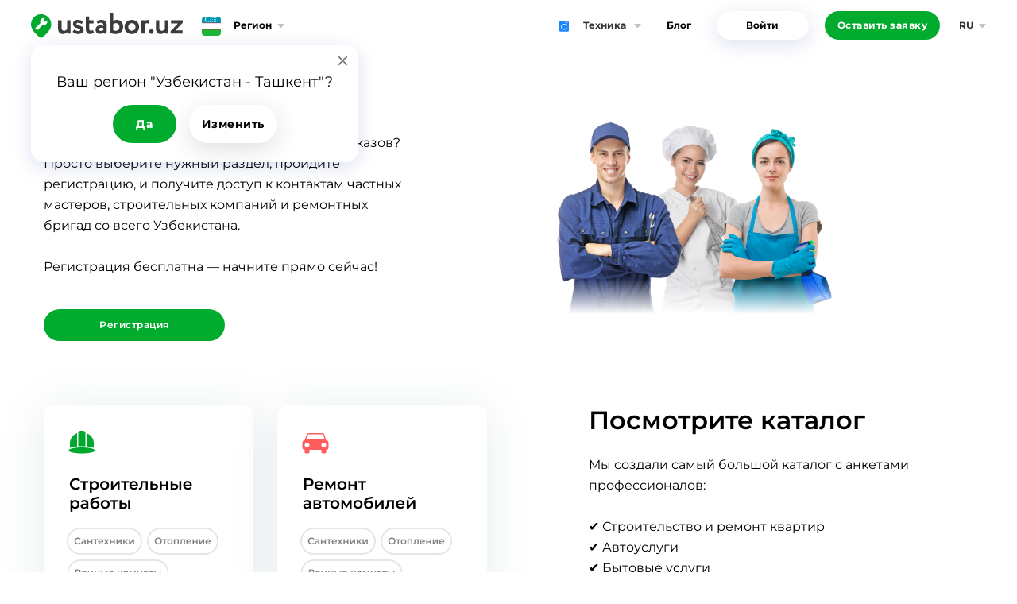

--- FILE ---
content_type: text/html; charset=utf-8
request_url: https://tech.ustabor.uz/ru/howitworks
body_size: 25769
content:
<!DOCTYPE html>
<html lang="ru">
<head>
    <title>Как это работает - Ustabor.uz</title>
<link rel="canonical" href="https://www.ustabor.uz/ru/howitworks">
<link hreflang="x-default" rel="alternate" href="https://tech.ustabor.uz/ru/howitworks">
<link hreflang="ru" rel="alternate" href="https://tech.ustabor.uz/ru/howitworks">
<link hreflang="en" rel="alternate" href="https://tech.ustabor.uz/en/howitworks">
<link hreflang="uz" rel="alternate" href="https://tech.ustabor.uz/uz/howitworks">

    <link rel="icon" href="/favicon.ico">
    <meta http-equiv="Content-Type" content="text/html; charset=utf-8">
    <meta http-equiv="X-UA-Compatible" content="IE=edge,chrome=1">
    <meta http-equiv="Content-language" content="ru">
    <meta name="viewport" content="width=device-width, initial-scale=1">
    <meta name="csrf-token" content="O4regKaPNyIiMrunyxRvBncN8gRY9bhmID8VK7oS">
    <meta name="apple-itunes-app" content="app-id=1108530946">
    <meta name="google-play-app" content="app-id=su.keysoft.ustabor">
                <link rel="preload" as="style" href="https://tech.ustabor.uz/build/assets/howitworks-D3gAATcs.css" /><link rel="stylesheet" href="https://tech.ustabor.uz/build/assets/howitworks-D3gAATcs.css" />    </head>
<body
    class="country-uz site-3 language-ru">
<div class="wrapper">
    <div class="header">
        <div class="content-width">
                        <div class="header-inner">
                
                <a href="https://tech.ustabor.uz/ru" class="logo" alt="Ustabor.uz строители, ремонтники, специалисты по ремонту Узбекистан"
                   aria-label="Ustabor.uz"></a>

                <div class="btn-region" id="btn-region">Регион</div>
                <div class="spacer"></div>
                <nav class="nav-menu sites">
    <div class="label">
        <img src="/images/sites/tech.svg" alt="">
        Техника
    </div>
    <div class="menu">
                    <a href="//www.ustabor.uz/ru/catalog" data-key="www" class="item site-label www">
                Строй
            </a>
                    <a href="//auto.ustabor.uz/ru/catalog" data-key="auto" class="item site-label auto">
                Авто
            </a>
                    <a href="//tech.ustabor.uz/ru/catalog" data-key="tech" class="item site-label tech">
                Техника
            </a>
                    <a href="//home.ustabor.uz/ru/catalog" data-key="home" class="item site-label home">
                Бытовые услуги
            </a>
                    <a href="//education.ustabor.uz/ru/catalog" data-key="education" class="item site-label education">
                Образование и курсы
            </a>
            </div>
</nav>
<nav class="menu header"><a href="https://tech.ustabor.uz/ru/blog" data-dir="blog">Блог</a></nav>
<nav class="auth">
        <a class="login" id="btn-header-login" href="#form-login">Войти</a>
    </nav>
<a class="btn-submit button-order"
    href="https://tech.ustabor.uz/ru/request" >
    Оставить заявку</a>
<nav class="nav-menu language">
        <div class="label ru">ru</div>
        <div class="menu">
                            
                <a href="/en/howitworks" class="flag-label en item">
                    English
                </a>
                                            
                <a href="/uz/howitworks" class="flag-label uz item">
                    O’zbekcha
                </a>
                    </div>
    </nav>













<div id="button-sitemap"></div>
            </div>
        </div>
    </div>

    <div id="content" class="content">
            
    <div class="page-howitworks">
        <div class="row row-main row-reverse">
            <div class="row-wrap content-width">
                <div class="col-text">
                    <div class="">
                        <h1>Как это работает</h1>                        <div class="text"><p>Хотите найти мастера или получить больше заказов? Просто выберите нужный раздел, пройдите регистрацию, и получите доступ к контактам частных мастеров, строительных компаний и ремонтных бригад со всего Узбекистана. <br /><br />Регистрация бесплатна &mdash; начните прямо сейчас!</p></div>
                    </div>
                                            <div class="button">
                            <a class="btn-submit" id="howitworks-registration" href="#registrationForm">Регистрация</a>
                        </div>
                                    </div>
                <div class="col-image"><img src="/images/pages/howitworks/ru/1.webp" alt=""></div>
            </div>
        </div>

        <div class="row row-catalog">
            <div class="row-wrap content-width">
                <div class="col-image">
                    <div><img src="/images/pages/howitworks/ru/2/1.webp" alt=""></div>
                    <div><img src="/images/pages/howitworks/ru/2/2.webp" alt=""></div>
                    <div><img src="/images/pages/howitworks/ru/2/3.webp" alt=""></div>
                    <div><img src="/images/pages/howitworks/ru/2/4.webp" alt=""></div>
                </div>
                <div class="col-text">
                    <div class="title">Посмотрите каталог</div><div class="text"><p>Мы создали самый большой каталог с анкетами профессионалов:<br /><br />✔️ Строительство и ремонт квартир<br />✔️ Автоуслуги<br />✔️ Бытовые услуги<br />✔️ Ремонт техники<br />✔️ Образование<br /><br />В каталоге тысячи предложений от сантехников, электриков, дизайнеров и архитекторов, профессионалов по монтажу окон, дверей, мастеров по ремонту аккумуляторов, микроволновок, холодильников и других специалистов.<br /><br />Выбирайте специалиста по рейтингу, отзывам и ценам &mdash; с нами ваш выбор станет проще!</p></div>
                    <div class="button">
                        <a href="https://tech.ustabor.uz/ru/catalog" class="btn-catalog">Перейти в каталог</a>
                    </div>
                </div>
            </div>
        </div>

        <div class="row row-search row-reverse">
            <div class="row-wrap content-width">
                <div class="col-text"><div class="title">Найдите нужного специалиста за минуту!</div><div class="text">Удобные категории и фильтры помогут быстро подобрать мастера:<br /><br />✔️ Выбирайте город, район, категорию услуг<br />✔️ Сортируйте по рейтингу, популярности, срочности<br />✔️ Лучшие профессионалы всегда в топе списка<br /><br />Экономьте время &mdash; легко находите проверенных специалистов!</div></div>
                <div class="col-image">
                    <div class="filter">
                        <div class="btn"></div>
                        <div class="search">
                            <span>Ремонтные работы</span>
                            <div class="btn"></div>
                        </div>
                    </div>
                    <div class="head">Результаты <span>(686)</span></div>
                    <div class="img"><img src="/images/pages/howitworks/ru/3/2.webp" alt=""></div>
                </div>
            </div>
        </div>

        <div class="row row-contact">
            <div class="row-wrap content-width">
                <div class="col-image"><img src="/images/pages/howitworks/ru/4/1.webp" alt=""></div>
                <div class="col-text">
                    <div class="title">Получите бесплатно контакты мастера</div><div class="text"><p>Познакомьтесь с портфолио исполнителей, оцените их стиль и качество работ. Уже выбрали специалиста? Нажмите &laquo;Связаться с мастером&raquo; и получите его контакты бесплатно!<br /><br />Звоните напрямую, без посредников и колл-центров.</p></div>
                    <div class="button">
                        <a href="https://tech.ustabor.uz/ru/catalog" class="btn-catalog">Перейти в каталог</a>
                    </div>
                </div>
            </div>
        </div>

        <div class="row row-reviews row-reverse">
            <div class="row-wrap content-width">
                <div class="col-text"><div class="title">Оставляйте отзывы — помогайте другим выбрать лучшего</div><div class="text">После выполнения работы оставьте свой отзыв и оцените работу мастера. Ваше мнение поможет другим пользователям, а лучшие специалисты получат значок &laquo;Рекомендовано&raquo;.<br /><br />Делитесь впечатлениями и помогайте формировать сообщество проверенных профессионалов!</div></div>
                <div class="col-image"><img src="/images/pages/howitworks/ru/5/1.webp" alt=""></div>
            </div>
        </div>

        <div class="row row-reliability">
            <div class="row-wrap content-width">
                <div class="col-image">
                    <div><img src="/images/main/masters/chief.webp" alt=""></div>
                    <div><img src="/images/main/masters/cleaner.webp" alt=""></div>
                </div>
                <div class="col-text"><div class="title">Надежность и проверенные мастера</div><div class="text">Каждый мастер на Ustabor проходит проверку модераторами:<br /><br />✔️ Актуальные контакты и информация<br />✔️ Фото выполненных работ<br />✔️ Честные отзывы клиентов<br /><br />С нами вы застрахованы от непрофессионалов!</div></div>
            </div>
        </div>


        <div class="row row-blog row-reverse">
            <div class="row-wrap content-width">
                <div class="col-text">
                    <div class="title">Полезный блог — все, что нужно знать о ремонте</div><div class="text"><p>Следите за новостями, обзорами, лайфхаками и скидками на стройматериалы!<br /><br />✔️ Советы от экспертов<br />✔️ Полезные статьи и кейсы<br />✔️ Обзоры трендов в ремонте и строительстве</p></div>
                    <div class="button">
                        <a href="https://tech.ustabor.uz/ru/blog" class="btn-catalog">Перейти в блог</a>
                    </div>
                </div>
                <div class="col-image"><img src="/images/pages/howitworks/ru/7.webp" alt=""></div>
            </div>
        </div>
    </div>

    <div class="row contacts" id="form-feedback">
    <div class="content-width">
        <div class="inner">
            <div class="title">Свяжитесь с Нами</div>
            <div class="form">
                <form method="post" action="https://tech.ustabor.uz/ru/contacts" id="main-feedback-form"
                      data-captcha-key="6LcYXvQqAAAAAAwuNP5x_E7JDVgLsGtw5JzX-s-i">
                    <div id="_input1_iwtLeMxpTmkeHhjl_wrap"  style="display: none" aria-hidden="true">
        <input id="_input1_iwtLeMxpTmkeHhjl"
               name="_input1_iwtLeMxpTmkeHhjl"
               type="text"
               value=""
                              autocomplete="nope"
               tabindex="-1">
        <input name="_input2"
               type="text"
               value="[base64]"
                              autocomplete="off"
               tabindex="-1">
    </div>
                    <div class="form-fields">
                        <div class="form-field field-text field-name field-required">
    

    <input type="text" class="input-text"name="data[name]" id="form_data_name" required placeholder="Имя*" value="">

    
    </div>
<div class="form-field field-tel field-phone">
    

    <input type="tel" class="input-tel"name="data[phone]" id="form_data_phone" placeholder="Контактный телефон" value="">

    
    </div>
<div class="form-field field-email field-required">
    

    <input type="email" class="input-email"name="data[email]" id="form_data_email" required placeholder="Электронная почта*" value="">

    
    </div>
<div class="form-field field-textarea field-message field-required">
    

    <textarea class=""name="data[message]" id="form_data_message" required placeholder="Сообщение*"></textarea>

    
    </div>


                    </div>

                    <div class="buttons">
                        <button type="submit" class="btn-submit">Отправить</button>
                    </div>
                </form>
            </div>
        </div>
    </div>
</div>

    </div>

</div>

<div class="footer">
    <div class="content-width">
        <div class="footer-inner" id="footer-inner">
            <div class="col-logo">
                <a href="https://tech.ustabor.uz/ru" class="logo" aria-label="Ustabor.uz"></a>
            </div>
            <div class="col-menu">
                <nav class="footer">
            
        <a href="https://tech.ustabor.uz/ru/faq">FAQ</a>
            
        <a href="https://tech.ustabor.uz/ru/catalog">Каталог специалистов</a>
            
        <a href="https://tech.ustabor.uz/ru/howitworks">Как работает сайт</a>
            
        <a href="https://tech.ustabor.uz/ru/contacts">Написать нам</a>
            
        <a href="https://tech.ustabor.uz/ru/price">Сколько стоят услуги мастеров</a>
            
        <a href="https://tech.ustabor.uz/ru/rules">Правила и условия</a>
            
        <a href="https://tech.ustabor.uz/ru/sitemap">Карта сайта</a>
            
        <a href="https://tech.ustabor.uz/ru/blog">Статьи в Блоге</a>
    </nav>
            </div>
            <div class="col-social">
                <div class="social">
    <div class="t">Мы в соцсетях:</div>
    <div class="buttons">
                    <a href="https://www.facebook.com/ustabor.uz/" target="_blank" aria-label="Facebook">
                                <svg width="26" height="26" viewBox="0 0 26 26" fill="none" xmlns="http://www.w3.org/2000/svg">
<path d="M21.125 0C22.4679 0 23.6161 0.476779 24.5697 1.43034C25.5232 2.3839 26 3.53212 26 4.875V21.125C26 22.4679 25.5232 23.6161 24.5697 24.5697C23.6161 25.5232 22.4679 26 21.125 26H17.9427V15.9284H21.3112L21.819 12.0013H17.9427V9.49609C17.9427 8.86415 18.0753 8.39019 18.3405 8.07422C18.6057 7.75825 19.122 7.60026 19.8893 7.60026L21.9544 7.58333V4.07943C21.2435 3.97786 20.2391 3.92708 18.9414 3.92708C17.4067 3.92708 16.1795 4.37847 15.2598 5.28125C14.3401 6.18403 13.8802 7.4592 13.8802 9.10677V12.0013H10.4948V15.9284H13.8802V26H4.875C3.53212 26 2.3839 25.5232 1.43034 24.5697C0.476779 23.6161 0 22.4679 0 21.125V4.875C0 3.53212 0.476779 2.3839 1.43034 1.43034C2.3839 0.476779 3.53212 0 4.875 0H21.125Z" fill="currentColor"/>
</svg>

            </a>
                    <a href="https://www.instagram.com/ustabor.uz/" target="_blank" aria-label="Instagram">
                                <svg width="26" height="26" viewBox="0 0 26 26" fill="none" xmlns="http://www.w3.org/2000/svg">
<path fill-rule="evenodd" clip-rule="evenodd" d="M25.9995 12.3273C25.9992 12.5513 25.9989 12.7755 25.9989 13C25.9989 13.2245 25.9992 13.4487 25.9995 13.6727C26.0013 15.2391 26.0032 16.7958 25.9143 18.3654C25.8128 20.4473 25.3388 22.2922 23.8155 23.8155C22.2922 25.3388 20.4473 25.8128 18.3654 25.9143C16.7958 26.0032 15.2391 26.0013 13.6727 25.9995C13.4487 25.9992 13.2245 25.9989 13 25.9989C12.7755 25.9989 12.5513 25.9992 12.3273 25.9995C10.7609 26.0013 9.20421 26.0032 7.63455 25.9143C5.55269 25.8128 3.70779 25.3388 2.18447 23.8155C0.661161 22.2922 0.187241 20.4473 0.0856859 18.3654C-0.00316231 16.7958 -0.00132278 15.2391 0.000528224 13.6727C0.000792921 13.4487 0.00105785 13.2245 0.00105785 13C0.00105785 12.7755 0.000792921 12.5513 0.000528223 12.3273C-0.00132278 10.7609 -0.00316231 9.20421 0.0856859 7.63455C0.187241 5.55269 0.661161 3.70779 2.18447 2.18447C3.70779 0.66116 5.55269 0.187241 7.63455 0.0856859C9.20421 -0.00316231 10.7609 -0.00132278 12.3273 0.000528224C12.5513 0.000792921 12.7755 0.00105785 13 0.00105785C13.2245 0.00105785 13.4487 0.000792921 13.6727 0.000528223C15.2391 -0.00132278 16.7958 -0.00316231 18.3654 0.0856859C20.4473 0.187241 22.2922 0.66116 23.8155 2.18447C25.3388 3.70779 25.8128 5.55269 25.9143 7.63455C26.0032 9.20421 26.0013 10.7609 25.9995 12.3273ZM22 5.5C22 4.66848 21.3315 4 20.5 4C19.6685 4 19 4.66848 19 5.5C19 6.33152 19.6685 7 20.5 7C21.3315 7 22 6.33152 22 5.5ZM13 6C16.8731 6 20 9.1269 20 13C20 16.8731 16.8731 20 13 20C9.1269 20 6 16.8731 6 13C6 9.1269 9.1269 6 13 6ZM13 17C15.2031 17 17 15.2031 17 13C17 10.7969 15.2031 9 13 9C10.7969 9 9 10.7969 9 13C9 15.2031 10.7969 17 13 17Z" fill="currentColor"/>
</svg>

            </a>
                    <a href="https://t.me/ustabor" target="_blank" aria-label="Telegram">
                                <svg width="28" height="28" viewBox="0 0 28 28" fill="none" xmlns="http://www.w3.org/2000/svg">
<path fill-rule="evenodd" clip-rule="evenodd" d="M14 0C6.26801 0 0 6.26801 0 14C0 21.732 6.26801 28 14 28C21.732 28 28 21.732 28 14C28 6.26801 21.732 0 14 0ZM18.6292 7.082C19.3454 6.76755 20.1112 7.40332 19.9866 8.20879L18.1418 20.1261C18.0297 20.8506 17.2585 21.2282 16.659 20.8523L11.314 17.5005C10.7569 17.1512 10.665 16.3421 11.1281 15.8646L15.9021 10.9426C16.073 10.7665 15.855 10.4821 15.655 10.6203L9.02279 15.2023C8.53253 15.541 7.92458 15.6335 7.36315 15.4547L4.42147 14.5179C3.8888 14.3483 3.85123 13.5703 4.36482 13.3448L18.6292 7.082Z" fill="currentColor"/>
</svg>

            </a>
            </div>
</div>
            </div>
        </div>
        <div class="bottom">
            <div class="text">Скачайте наше бесплатное приложение на смартфон!</div>
            <div class="buttons app-buttons">'
    <a href="#" class="smartbanner-link" target="_blank" data-type="ios" aria-label="IOS app">
        <img src="/images/apps/appstore.svg" alt="">
    </a>
    <a href="#" class="smartbanner-link" target="_blank" data-type="android" aria-label="Android app">
        <img src="/images/apps/googleplay.svg" alt="">
    </a>
</div>
        </div>
    </div>
</div>

<script>
    window.i18n = {
        locale: 'ru',
        messages: {"user_info_value":"Пользователь с %s, последний логин %s","Rating":"Оценка","button_next":"Следующий","Description":"Описание","City":"Город","Category":"Выберите категорию","\/ui\/master\/promotion_guide":"Посмотрите подробное руководство по продвижению ваших проектов","\/ui\/button\/promotion_guide":"Смотреть руководство","\/ui\/button\/promotion_create":"Отправить на модерацию","\/customer\/registration\/sms\/confirmation":"Код подтверждения номера телефона: %code% \nПожалуйста, введите этот код в поле запроса на Ustabor.uz","Delete":"Удалить","user_image_label":"Загрузите фото профиля или логотип компании","city_message":"Укажите свой город для поиска нужных мастеров","city_set":"Выбран город: %s","city_button_edit":"Изменить город [%s]","city_choose_city":"Выберите город","command_city":"Выбрать местоположение","Change category":"Изменить категорию","command_cancel":"Отменить последнюю команду","command_lang":"Выбор языка","cancel_message":"Команда \"%s\" была отменена","lang_message":"Выберите язык","lang_set_auto":"Язык был выбран автоматически (%s).","order_phone_button":"Отправить номер","order_address_button":"Отправить местоположение","command_stat":"Статистика пользователей","menu_lang":"Сменить язык","search_next_empty":"По вашему запросу больше ничего не найдено","search_first_empty":"По вашему запросу ничего не найдено, попробуйте другой запрос","search_category_message":"Выберите категорию","command_menu":"Меню чат-бота","menu_help":"Нужна помощь?","menu_stat":"Статистика","lang_set":"Выбран язык: %s","\/error\/auth_code\/user_not_found":"Неверный код","\/error\/registration_unconfirmed":"Этот mail зарегистрирован в системе,\nно учетная запись еще не активирована пользователем","\/error\/mail_send":"Письмо не отправлено. Пожалуйста, попробуйте еще раз","hint_registration_unconfirmed":"Пожалуйста, введите код, полученный в SMS или e-mail сообщении","\/ui\/services\/text_placeholder":"Кратко опишите суть предоставляемой услуги. Описание может быть примерно таким: ремонт компьютеров, мониторов, ноутбуков, принтеров","\/master\/callback_success":"Ваша заявка отправлена мастеру. Ждите звонка","\/error\/login_failed":"Неправильный логин или пароль","registration_category_title":"Выберите раздел и специализацию","\/auth\/password_recovery\/success":"Письмо с новым паролем отправлено на вашу электронную почту!","Contacts":"Контакты","ad_contacts_title":"Контакты","label_password_confirm":"Подтвердить пароль","placeholder_password_confirm":"Подтвердить пароль","\/auth\/phone_confirm\/button":"Подтвердить","\/auth\/password_recovery\/button":"Подтвердить","button_registration_confirm":"Подтвердить","profile_delete_confirm":"Вы уверены, что хотите удалить аккаунт безвозвратно?","delete_project_confirm":"Вы уверены, что хотите удалить проект?","project_delete_confirm":"Вы уверены, что хотите удалить проект?","Add project":"Добавить фото работ","\/ui\/button\/project_add":"Добавить фото","\/error\/promotion_exists":"В данной категории уже есть продвижение","\/ui\/button\/catalog":"Перейти в каталог","\/ui\/master\/projects":"Фото работ","\/ui\/tab\/projects":"Фото работ","\/ui\/services\/not_found_hint":"🤔️️  Не нашли предоставляемую вами услугу? Напишите нам, и мы добавим ее!","\/ui\/service\/prices_required":"☝ Заказчики будут видеть только те услуги, на которые вы укажете цены","\/ui\/button\/offer_service":"Предложить свою услугу","\/ui\/services\/form_hint":"Если в списке категорий нет Вашей услуги, тогда напишите нам, и мы рассмотрим вариант ее добавления","\/ui\/home\/reviews_title":"Отзывы пользователей","\/ui\/form\/price_placeholder":"Введите сумму","\/ui\/services\/form_title":"Предложение услуги","\/ui\/master\/project_description":"Описание фото","\/ui\/from_prefix":"От","\/ui\/services\/name_placeholder":"Укажите название услуги. Например, ремонт оргтехники...","\/ui\/services\/form_text":"Спасибо. Ваше предложение отправлено на рассмотрение","master_callback_title":"Обратная связь","profile_tab_projects":"Фото работ","\/error\/sms_failed":"Не удалось отправить смс. Проверьте, правильно ли вы ввели код оператора и номер телефона","\/customer\/registration\/sms\/success":"Вы зарегистрированы\nВаш логин: %login%\nВаш пароль: %password%","\/auth\/phone_confirm\/sms_text":"Код подтверждения номера телефона: %code% \nПожалуйста, введите этот код в поле запроса на Ustabor.uz","\/master\/registration\/sms\/success":"Поздравляем! Ваша анкета теперь доступна в каталоге мастеров Ustabor! \nВаш логин: %login%\nПароль:  %password%","form_order_step_complete":"Специалист свяжется с вами в ближайшее время по указанному номеру. Ожидайте звонка!","\/master\/request\/contact\/text":"Отправить сообщение и предложить свою цену можно только один раз, когда вы получаете номера заказчика. \nНомер заказчика останется доступным внутри заявки","project_deleted":"Проект %s удален","\/error\/password_incorrect":"Пароль должен состоять из шести или более символов. Вы можете использовать заглавные и строчные буквы либо цифры","\/customer\/request\/notification\/comment\/customer":"Поздравляем! Есть отклики на вашу Заявку № %id% Мастер оставил вам сообщение %url%","\/customer\/request\/notification\/master_add\/master":"Zayavka №  %id% %url%\nTel: 55 5142255","\/customer\/request\/notification\/price\/customer":"Заявка №%id% обновлена. Мастер предложил свою цену за работу %url%","\/customer\/request\/notification\/price\/admin":"Заявка №%id% обновлена. Мастер предложил свою цену за работу","\/customer\/request\/success_text":"Спасибо за заявку!\nОтклики мастеров появятся в вашем личном кабинете, \nраздел “Мои заявки”","contacts_registration_callback":"Что-то пошло не так или хотите о чем-то спросить? Позвоните в колл-центр: наши менеджеры на связи с 9.00 до 18.00","index_advantages_title":"Основные преимущества %siteName%","promotion_category_disabled":"Продвижение в данной категории недоступно","\/customer\/request\/notification\/close\/admin":"Заявка %id% закрыта для предложений","\/customer\/request\/notification\/hide\/master":"Заявка №%id%  сейчас закрыта для предложений %url%","\/customer\/request\/form\/step2\/hint":"☝  Услуги мастеров по вашему запросу стоят от <b>%min<\/b> %cur до <b>%max<\/b> %cur","\/ui\/catalog\/empty_projects":"У мастера еще нет фото работ","\/ui\/catalog\/empty_services":"Мастер еще не указал стоимость своих услуг","\/ui\/button\/send_code_again":"Отправить код активации повторно","\/ui\/phone_confirmation\/refresh_code_hint":"Вы можете повторить отправку кода через %s сек","\/auth\/error\/phone_confirm\/time_expired":"Истекло время ожидания кода подтверждения или введен неверный код. Повторите отправку кода","\/auth\/error\/phone_confirm\/tries_expired":"Вы исчерпали допустимое количество попыток. Повторите отправку кода подтверждения позже","Activation code":"Код активации","\/ui\/button\/back_to_registration":"Вернуться к регистрации","\/ui\/button\/show_extra_services":"Показать дополнительные услуги","\/error\/phone_invalid":"Номер телефона указан некорректно. Проверьте правильность номера телефона","\/error\/title_alert":"Ошибка","\/auth\/password_recovery\/sms_text":"Ваш новый пароль: %s","\/auth\/password_recovery\/sms_confirm_text":"Восстановление пароля - Ваш код: %s","title_provider_auth":"Ошибка авторизации","\/ui\/button\/back_to_recovery":"Вернуться к восстановлению пароля","\/request\/payment\/no_balance":"На вашем счете недостаточно средств","\/auth\/password_recovery\/url_mail_sent":"Письмо со ссылкой для восстановления пароля отправлено на указанную почту","\/ui\/tab\/reviews":"Отзывы","notifiction_tab_reviews":"Отзывы","Reviews":"Отзывы","controller_review":"Отзывы","user_rule_review":"Отзывы","index_app_text":"Скачайте бесплатно и заказывайте услуги \nв удобное для вас время","index_app_title":"Наше приложение  — персональный помощник в вашем кармане","index_howitworks_title":"Как это работает","\/ui\/button\/details":"Более детально","profile_tab_requests":"Мои заявки","button_order":"ВЫЗВАТЬ МАСТЕРА","controller_masterfaq":"Советы по привлечению клиентов","index_faq_title":"Часто задаваемые вопросы","index_join_title":"Присоединяйтесь к команде профессионалов %siteName% и начните получать новые заказы уже сегодня!","label_password":"Пароль","Password":"Пароль","placeholder_password":"Пароль","controller_experience":"Опыт работы","user_rule_experience":"Опыт работы","user_experience":"Опыт работы","button_join":"Присоединиться","Load more":"Загрузить еще","button_load":"Загрузить еще","button_upload":"Загрузить","form_login_bottom":"Нет учётной записи? %sРЕГИСТРАЦИЯ%s","\/auth\/password_recovery\/title":"Восстановление пароля","title_phone_code":"Восстановление пароля","title_password_recovery":"Восстановление пароля","title_password_change":"Изменить пароль","Change password":"Изменить пароль","label_password_recovery":"Забыли пароль?","title_login":"Вход на сайт","Recent posts":"Последние статьи","button_join_customer":"Стать заказчиком","button_join_master":"Стать мастером","index_main_hint":"На %siteName% зашел — мастера нашел!","help_message":"Нужна помощь? Для того чтобы найти мастера просто напишите мне ключевые слова. Образец: кухня, мастер.\nТакже вы можете найти мастера, выбрав нужную категорию.\nВы можете воспользоваться сервисом \"Оставить заявку\" и наша команда сама предложит Вам контакты","\/ui\/button\/customer_request":"ВЫЗВАТЬ МАСТЕРА","\/seo\/link_deprecated":"&lt;Ссылка недействительна&gt;","\/seo\/requests\/description_template":"☝ Не нашли подходящего мастера? Заполните форму заявки на услугу, и мы бесплатно подберем для вас специалистов любого профиля и квалификации","feedback_price_placeholder":"Стоимость услуг","\/seo\/requests\/title_template":"%category% в Узбекистане, заказ услуги и поиск мастера на Ustabor.uz","\/error\/banlist":"Вы нажали кнопку \"контакты\" более 8 раз. Если Вам так и не удалось найти мастера, пожалуйста, оставьте заявку или свяжитесь с нами. Мы сами подберем для Вас проверенных специалистов","site_currency":"сум","profile_wallet_sum_label":"Введите сумму пополнения","profile_tab_faq":"Как найти клиентов","notification_message_link":"Посмотреть сообщение","\/auth\/phone_confirm\/error\/wrong_number":"Проверьте, верный ли номер мобильного телефона и код оператора вы указали","notification_profile_edit_link":"Загрузить","\/error\/window_title":"Предупреждение!","notification_project_link":"Изменить проект","\/auth\/phone_confirm\/hint":"Введите код подтверждения, полученный в SMS или e-mail сообщении","notifications_empty":"Нет уведомлений","menu_city":"Мой город","\/auth\/phone_confirm\/title":"Подтвердите номер телефона","master_wallet_title":"Пополнение кошелька","city_choose_country":"Выберите страну","\/auth\/error\/phone_confirm\/wrong_code":"Неверный код подтверждения","balance_history_empty":"Транзакций не найдено","\/auth\/phone_confirm\/try_again":"Не удалось подтвердить, пожалуйста, попробуйте снова","promotion_balance_error":"Недостаточно средств","telegram_auth_message":"Для авторизации перейдите по этой ссылке <a href=\"%url%?start=%hash%\" target=\"_blank\">%command%<\/a> или отправьте этот текст роботу <a href=\"%url%\" target=\"_blank\">@%name%<\/a>","\/ui\/button\/ok":"Ok","promotion_price_error":"Стоимость указана неверно","Change site":"Изменить раздел","ui_button_ok":"Ok","\/auth\/error\/login_exists":"Этот номер телефона уже закреплен за  аккаунтом","profile_wallet_submit":"Пополнить","Change language":"Изменить язык","\/error\/email_exists":"Пользователь с таким e-mail уже зарегистрирован","profile_wallet_history_title":"История транзакций","Delete profile":"Удалить профиль","\/error\/phone_exists":"Этот номер телефона уже закреплен за  аккаунтом","button_ok":"OK","button_close":"Закрыть","\/customer\/request\/date_master":"Пусть мастер предложит дату","button_callback":"Обратный звонок","\/customer\/request\/date_today":"Сегодня","button_feedback":"Оставить отзыв","\/customer\/request\/date_tomorrow":"Завтра","\/customer\/request\/date_week":"В течение недели","project_promotion_price_min_text":"Ваш проект займет 2-ую позицию в каталоге","\/customer\/request\/time":"с %s до %s","project_promotion_price_recommended_text":"Ваш проект займет <span>1-ую позицию<\/span> в каталоге","promotion_price_custom_text":"Позиция, которую займет Ваш проект, зависит от оплаченной Вами суммы","project_promotion_checkbox_free":"Я не хочу продвигать проект <span>(бесплатное размещение)<\/span>","project_promotion_title":"Продвижение проекта","balance_form_title":"Пополнение кошелька","wallet_tab_all":"Все","balance_insufficiently":"На вашем балансе недостаточно средств для продвижения проекта. Пополните счет. Сумма в вашем кошельке должна быть не меньше ставки за один просмотр. Продвижение будет доступно после пополнения кошелька","wallet_tab_plus":"Пополнения","form_payment_label":"Выберите платежную систему","wallet_tab_minus":"Платежи","profile_wallet_sum_hint":"Сумма должна быть не меньше цены за просмотр проекта","button_registration":"Регистрация","project_coupon_title":"Скачать купон акции","button_goto_blog":"Перейти в блог","project_coupon_hint":"Скачай PDF купон на телефон и покажи продавцу для получения скидки","button_back":"Назад","project_material_button_more":"Другие товары этой компании","date_from":"От","company_about_title":"О компании","date_to":"До","master_about_title":"Обо мне","order_date":"По дате","controller_adproject":"Проекты","company_specialization":"Специализация компании","order_asc":"По возрастанию","master_specialization":"Специализация мастера","order_desc":"По убыванию","company_projects_title":"Товары компании","hint_phone_code":"Введите код подтверждения, отправленный в SMS-сообщении","Discount terms":"Условия дисконта","Discount":"Дисконт","button_phone_code":"Отправить","Delivery":"Доставка","profile_tab_info":"Информация","Code":"Код","discount_hint":"Добавьте процент дисконта и описание условий его получения","profile_tab_wallet":"Кошелек","discount_terms_placeholder":"Описание условий получения дисконта","profile_tab_notification":"Уведомления","delivery_hint":"Опишите зону и условия доставки товара","profile_tab_promotion":"Продвижение","promotion_button_pause":"Приостановить","controller_master":"Мастера","delivery_placeholder":"Описание условий получения дисконта","promotion_button_unpause":"Возобновить","controller_material":"Материалы","profile_tab_notifications":"Уведомления","profile_promotion_grid_title":"Текущие аукционы","controller_project":"Проекты","promotion_price_custom_hint":"Не ниже минимальной","promotion_select_title":"Выберите цену за просмотр проекта","promotion_date_enabled":"Продвигается с %s","promotion_date_paused":"Не продвигается с %s","project_list_title":"Проекты","promotion_date_moderation":"На модерации с %s","controller_city":"Города","\/ui\/master\/promotion\/title":"Продвижение профиля","project_promotion_position":"Позиция проекта","\/ui\/master\/reviews_declension":"отзыв, отзыва, отзывов","Click price":"Стоимость клика","controller_howitworks":"Как это работает","project_edit":"Редактировать проект","\/ui\/button\/all_projects":"Смотреть все фото в галерее","Choose another project":"Выбрать другой проект","project_specialization_title":"Специализация мастера","\/ui\/button\/master_contacts":"Контакт мастера","Watch":"Смотреть","material_list_title":"Товары","\/ui\/master\/about_title":"О мастере","promotion_help_hint":"Посмотрите подробное руководство по продвижению ваших проектов","material_add_new":"Добавить новый товар","\/ui\/master\/specialization":"Специализация","project_promotion_price_max":"Максимальная цена","controller_settings":"Настройки","material_button_add":"Добавить товар","\/ui\/master\/services":"Услуги и цены","material_edit":"Редактировать описание товара","controller_log_clicks":"Контакт мастера","material_promotion_title":"Продвижение товара","\/ui\/tab\/info":"Информация","material_promotion_price_recommended_text":"Ваш товар займет <span>1-ую позицию<\/span> в каталоге","material_promotion_price_custom_text":"Позиция, которую займет Ваш товар, зависит от оплаченной Вами суммы","\/ui\/master\/promotions":"Продвигаемые категории","\/ui\/promotion\/category_label":"Выберите категорию для продвижения","material_promotion_position":"Позиция товара","\/ui\/promotion\/price_label":"Выберите цену за клик","user_rule_view":"Просмотр","material_specialization_title":"Специализация магазина","\/ui\/catalog\/ad_hint":"Реклама","user_rule_administration_settings":"Настройки","Country":"Страна","\/customer\/request\/notification\/comment\/admin":"Заявка №%id% обновлена: мастер отправил Вам сообщение","\/customer\/request\/notification\/create\/admin":"Новая заявка №%id%","\/customer\/request\/notification\/hide\/admin":"Мастер скрыт в Заявке №%id%","user_rule_master":"Мастера","\/customer\/request\/notification\/master_add\/admin":"Мастеру назначена заявка №%id%","howitworks_title":"Как это работает","index_catalog_title":"Каталог с Работами Мастеров","button_cancel":"Отмена","user_rule_project":"Проекты","index_catalog_link":"Смотреть каталог работ","contacts_title":"Свяжитесь с Нами","or":"или","\/error\/password_confirm":"Пароль не совпадает","\/master\/callback_sms":"Заказчик просит Вас перезвонить ему.\nТелефон: %phone%\nВремя: %time%","master_contacts_title":"Контакты мастера","master_contacts_register_title":"Зарегистрируйтесь и получите контакты мастера","\/ui\/button\/promotion_edit":"Изменить стоимость","master_projects_title":"Проекты автора","\/ui\/button\/cancel":"Отмена","master_projects_title2":"Другие проекты автора","user_rule_howitworks":"Как это работает","feedback_window_title":"Оставить отзыв о мастере","feedback_window_text":"Ваш отзыв поможет другим пользователям выбирать достойных мастеров!","Price min":"Мин. стоимость","\/form\/contacts\/sent_message":"Ваше сообщение успешно отправлено","feedback_window_btn_ok":"Оставить отзыв","Price max":"Макс. стоимость","feedback_window_btn_cancel":"В другой раз","\/error\/user_login_not_found":"Пользователь с таким логином не найден","blog_categories":"Рубрики","Login":"Login","controller_promotion":"Продвижение","blog_content_empty":"Ой, здесь ничего нет! Но мы работаем над созданием интересного контента. Заходите позже!","controller_notification":"Уведомления","Log in":"Войти","Register":"Регистрация","Project":"Проект","Profile":"Профиль","\/customer\/request\/notification\/close\/master":"Заявка %id% закрыта для предложений %url%","Log out":"Выйти","label_site":"Выберите раздел","\/customer\/request\/notification\/create\/customer":"Новая заявка №%id% %url%","Questions":"Остались вопросы?","master_order_title":"Заявка","button_contacts":"Контакты","master_order_success":"Заявка принята!","master_review_text":"Мастер прошел идентификацию %siteName%","contacts_registration_title":"Контакт мастера","button_login":"Войти","contacts_registration_hint":"Для того, чтобы получить контакт мастера, необходимо Войти в свой аккаунт или Зарегистрироваться на сайте. Выберите подходящий вариант","button_tomain":"На главную","contacts_registration_auth":"Контакты мастеров доступны только зарегистрированным пользователям. Войдите в свой аккаунт или пройдите регистрацию","title_password_changed":"Изменение пароля","button_call":"Позвонить","label_login":"Электронная почта или телефон","timer_days":"дней","About master":"О мастере","timer_hours":"часов","timer_minutes":"минут","button_password_recovery":"Восстановить","project_action_title":"До конца акции осталось","hint_registration_customer":"Зарегистрироваться в качестве заказчика","Product catalog":"Каталог товаров","hint_registration_master":"Зарегистрироваться в качестве исполнителя","button_project_catalog":"Посмотреть цены","button_customer":"Я заказчик","button_master":"Я исполнитель","title_registration":"Регистрация","label_name":"Имя","label_surname":"Фамилия","label_email":"Электронная почта","index_advantages_contact_title":"Прямой контакт с мастером","index_advantages_contact_text":"Звоните мастеру напрямую с приложения, \nбез утомительных регистраций и оформления заявок. \nДоговаривайтесь о встрече прямо здесь и сейчас","label_rules":"Принимаю правила и условия %sсайта%s","index_advantages_search_title":"Простой процесс поиска \r\nза счет портфолио работ","title_registration_confirm":"Подтвердите регистрацию","index_advantages_search_text":"Подбирайте мастера, который профессионально выполнит свою работу","hint_registration_confirm":"Вам отправлено письмо с кодом для активации вашей учетной записи","index_advantages_base_title":"Обширная база мастеров \r\nдля любых задач","index_advantages_base_text":"Найдите помощника от хенди-мена для задачи на полчаса до бригады лицензированных мастеров для большого проекта","promotion_price_max":"Максимальная цена","Master specialization":"Специализация мастера","placeholder_service":"Срочно","About me":"Обо мне","footer_app_text":"Скачайте наше бесплатное приложение на смартфон!","Popular":"Популярные","project_image_label":"Перетащите или загрузите фото своих работ","howitworks_4":"Назначь встречу\r\nв удобное время!","project_promotion_price_custom_text":"Позиция, которую займет Ваш проект, зависит от оплаченной Вами суммы","form_element_error":"Это обязательное поле","index_master_1":"Вас разочаровывают некомпетентные мастера, \nкоторые делают свою работу некачественно?","footer_social_title":"Мы в соцсетях","In gallery":"In gallery","index_master_2":"Теперь легко выбирайте профессионала для любой\nработы по дому и будьте спокойны за результат!","test":"11111","Gallery":"Галерея","material_promotion_price_min_text":"Ваш товар займет 1-ую позицию в каталоге","material_promotion_checkbox_free":"Я не хочу продвигать товар <span>(бесплатное размещение)<\/span>","placeholder_name":"Имя","placeholder_surname":"Фамилия","placeholder_email":"Электронная почта","form_order_title":"ВЫЗВАТЬ МАСТЕРА","password_change_success":"Пароль успешно изменен","placeholder_phone":"Контактный телефон","project_products":"Каталог товаров","project_actions":"Акции проекта","placeholder_about":"Расскажите о себе","placeholder_message":"Сообщение","Date start":"Дата начала","label_project_category":"Фильтр по категории","subscribe_form_title":"Будьте в курсе наших новостей!","Date end":"Дата окончания","label_project_text":"Описание проекта","button_subscribe":"Подписаться","Add action":"Добавить акцию","label_phone":"Контактный телефон","subscribe_form_hint":"Никакого спама, только новости и акции","Add product":"Добавить продукт","label_project_name":"Название проекта","About company":"О компании","page_price_chart_hint":"Большинство заказчиков тратят:","Price":"Стоимость","projects_declansion":"Проект, Проекта, Проектов","button_submit":"Сохранить","button_register":"Зарегистрироваться","callback_label_time":"Отметьте, в какое время вам позвонить","button_delete":"Удалить","button_send":"Отправить","promotion_edit_success":"Параметры продвижения сохранены","button_save":"Сохранить","form_registration_bottom":"Есть учётная запись? %sВХОД%s","project_actions_empty":"Акции не проводятся","catlog_search_empty":"По Вашему запросу ничего не найдено. Попробуйте изменить раздел, выбрать нужную категорию или введите другой запрос","project_products_empty":"Каталог пуст","url_return":"Вернуться","registration_choose_title":"Выберите тип учётной записи:","app_banner_title":"Скачайте бесплатное приложение!","Complaint on pictures":"Пожаловаться на фотографию","Price avg":"Сред. стоимость","Share this":"Поделиться","button_install":"Скачать","Projects":"Проекты","registration_category_error":"Необходимо выбрать хотя бы одну категорию","Maximize filter":"Фильтр","form_field_error":"Поле \"%s\" должно быть заполнено","Без сортировки":"Без сортировки","Look at my projects":"Смотреть мои проекты","I am user":"Я Заказчик","error_login_field_required":"Необходимо заполнить Email или телефон","catalog_filter_category":"Категория","I am master":"Я Мастер","Project position":"Позиция проекта","catalog_filter_city":"Город","forma_zaprosa":"☝ Ищете мастера? Заполните форму запроса, и мы бесплатно подберем для вас подходящего специалиста","catalog_filter_order":"Сортировка","By rating":"По популярности","Alphabetically":"По алфавиту","Describe your complaint":"Описание жалобы","Complain":"Пожаловаться","Service":"Услуга","Edit project":"Редактировать проект","Edit":"Редактировать","My specialties":"Моя специализация","January":"Январь","Favorite":"Избранное","label_project_video":"Видео","February":"Февраль","Read more":"Читать дальше","index_catalog_placeholder":"Напишите, что нужно сделать","March":"Март","Return to catalog":"Вернуться в каталог","master_counter_profile":"Кол-во просмотров профиля","April":"Апрель","profile_title":"Ваш профиль","master_counter_contacts":"Кол-во запросов вашего контакта","May":"Май","profile_edit_title":"Настройка профиля","Choose category":"Выберите категорию","June":"Июнь","profile_favorite_empty":"Избранные проекты еще не добавлены","button_all_categories":"Все категории","July":"Июль","\/ui\/button\/send":"Отправить","button_video":"Смотрите видео о том, как мы работаем","August":"Август","Social links":"Социальные сети","controller_oauth":"Авториация OAuth","September":"Сентябрь","Company url":"Адрес компании","controller_social":"Социальные сети","October":"Октябрь","Categories":"Категории","controller_mainreview":"Отзывы на главной","November":"Ноябрь","Prev post":"Предыдущий","menu_master":"Мастера","December":"Декабрь","\/error\/phone_or_email_required":"Необходимо указать email или номер телефона","Next post":"Следующий","Find master":"Оставить заявку","Share":"Поделиться","form_order_step_1":"Для заказа услуги пройдите три простых шага, заполнив свои данные","form_order_step_2":"Какую работу нужно выполнить? Кратко опишите задачу — двух-трех предложений хватит, чтобы подобрать нужного специалиста.\n\nНиже заполните детали (по желанию) или прикрепите фото проблемы — так мастеру будет проще оценить ситуацию и предложить решение.","request_date_today":"Сегодня","page_home":"Главная","form_order_step_3":"Укажите город и район, чтобы с вами связались мастера поблизости","request_date_tomorrow":"Завтра","Blog":"Блог","request_date_master":"Пусть мастер сам предложит время","request_date_week":"В течение недели","Switch to tile":"Плитка","placeholder_username":"ФИО","request_time":"с %s до %s","Switch to list":"Список","placeholder_order_text":"Пример: Мне нужно установить карниз для шторки в ванную комнату. Карниз уже куплен, необходимо просверлить отверстия и повесить карниз.","search_placeholder":"Быстрый поиск","placeholder_address":"Укажите город и район, чтобы с вами связались мастера поблизости","\/customer\/request\/form\/step1\/title":"Что нужно сделать?","All":"Все","\/customer\/request\/form\/step1\/hint":"☝ Найти надежного специалиста — сложно. Доверьте свои заботы нам! \nЗаполните форму, указав, как срочно нужно приступить к работе, а также стоимость услуги, которая вас устроит. А уже через несколько минут мы подберем для вас лучшего исполнителя","Post per page":"Показывать статей","\/customer\/request\/form\/step2\/title":"Назначьте время и свою цену","feedback_masters_title":"Оценить работу мастера","feedback_site_title":"Оценить сервис %siteName%","\/customer\/request\/form\/step3\/title":"Где будем работать?","feedback_comment_placeholder":"Комментарий","\/customer\/request\/form\/username_label":"Ваше имя?","feedback_recommended_placeholder":"Рекомендуйте ли вы этого мастера другим","controller_order":"Заявки на услуги","\/customer\/request\/form\/documents_label":"Добавьте фото задачи","feedback_site_placeholder_3":"Как мы можем быть лучше?","\/customer\/request\/form\/date_label":"Когда можно приступить к работе?","feedback_site_placeholder_5":"Ваши комментарии","\/customer\/request\/form\/time_label":"Когда вам удобно: утром, днем или вечером?","\/customer\/request\/form\/price_label":"Вы можете предложить свою цену","button_send_feedback":"Отправить отзыв","\/customer\/request\/form\/price_placeholder":"На какую сумму вы рассчитываете?","\/customer\/request\/form\/price_hint":"Рекомендуемая сумма от %min %cur до %max %cur","\/customer\/request\/form\/address_label":"Адрес","\/customer\/request\/form\/address_placeholder":"Укажите местонахождение объекта","\/customer\/request\/form\/text_label":"Дополнительная информация","\/customer\/request\/form\/text_placeholder":"Здесь вы можете кратко описать ситуацию (по желанию) или прикрепите фото ниже. Так мастеру будет проще понять, чем он сможет вам помочь.","Search":"Найти","customer\/request\/form\/address_note_label":"Ориентир","Clear all":"Очистить","\/customer\/request\/form\/address_note_placeholder":"По необходимости, введите ориентир","page_catalog":"Каталог","\/customer\/request\/form\/phone_label":"Как с вами связаться?","customer\/request\/form\/phone_placeholder":"Введите номер своего мобильного телефона","Add to favorites":"Добавить в избранное","\/customer\/request\/form\/note_label":"Остались пожелания?","Remove from favorites":"Добавить в избранное","\/customer\/request\/form\/note_placeholder":"Здесь вы можете написать дополнительные пожелания к работе","\/customer\/request\/success_hint":"⭐️️ Подбор мастера — бесплатно. Вы платите только за выполненную работу, напрямую специалисту","\/ui\/form\/optional":"необязательно","Minimize filter":"Свернуть","\/ui\/form\/required_hint":"Поля, отмеченные *, обязательны для заполнения","Filter":"Фильтр","\/ui\/button\/find_master":"Оставить заявку","Results":"Результат","\/ui\/form\/dropzone_label":"Перетащите или <span>Загрузите фото<\/span>","button_export":"Выгрузить","user_masters_title":"Мои мастера","user_feedback_success":"Ваш отзыв отправлен","\/ui\/button\/next":"Далее","user_feedback_empty":"Оставить отзыв","\/customer\/request\/form\/address_note_label":"Ориентир","catalog_filter_district":"Район","\/customer\/request\/form\/phone_placeholder":"Введите номер своего мобильного телефона","project_title_tmp":"Проект №%s","\/customer\/request\/master_searching":"Идет поиск мастеров...","master_declensions":"мастер, мастера, мастеров","District":"Регион","\/ui\/button\/more":"Подробнее","\/ui\/button\/delete":"Удалить","Choose country":"Выбрать страну","command_order":"Заказать услуги мастера","\/customer\/request\/hide_request":"Скрыть от предложений","Choose site":"Выбрать раздел","order_username_message":"Введите имя контактного лица","\/customer\/request\/tab\/masters":"Предложения мастеров","\/ui\/button\/back":"Назад","order_username_button":"Отправить свой контакт","\/customer\/request\/tab\/info":"Информация о заявке","button_more":"Подробнее","order_phone_message":"Введите номер своего мобильного телефона","\/customer\/request\/tab\/step1":"Что нужно сделать?","howitworks_1":"Скачай приложение прямо\r\nс этой страницы","\/customer\/request\/tab\/step2":"Время и цена","howitworks_2":"Найди профессионала\nдля своей задачи","order_address_message":"Адрес","\/customer\/request\/tab\/step3":"Место работы","howitworks_3":"Позвони ему прямо \nиз приложения","\/customer\/request\/field_empty":"Не указано","order_complete":"Спасибо, что воспользовались нашими услугами! Мы обязательно вам перезвоним!","\/customer\/request\/id_title":"Заявка ID&nbsp;","index_join_hint":"Если ты профессионал, стань мастером и продавай свои услуги с нами!","order_text_message":"Кратко опишите проблему","\/customer\/request\/masters_empty":"Предложений нет","button_catalog_all":"Смотреть весь каталог","\/customer\/request\/master_hide":"Скрыть предложение","sites_menu":"Раздел","stat_message":"Всего пользователей %s\nНовых пользователей за последние 24 часа %s\nНовых пользователей за последние 7 дней %s","\/customer_request\/tab\/active":"Активные","menu_search":"Поиск мастера","menu_order":"Заказать услуги мастера","\/customer_request\/tab\/hidden":"Скрытые","\/ui\/form\/not_selected":"Не выбрано","search_message":"Какого мастера Вы ищете? Напишите ключевые слова (например, починить кран) или выберите нужный раздел","\/request\/button\/my_orders":"Мои заявки","\/master\/request\/contact\/message_title":"Вы можете написать и отправить сообщение заказчику","master_promotion_title":"Продвижение проекта","\/master\/request\/contact\/phone_title":"Свяжитесь с заказчиком для обсуждения деталей!","Current balance":"Текущий баланс","Choose":"Выбрать","\/master\/request\/contact\/message_sent":"☝ Ваше сообщение отправлено заказчику","Choose project":"Выбрать проект","\/master\/request\/contact\/message_placeholder":"Ваше сообщение","search_site_message":"Выберите раздел","\/master\/request\/contact\/price_title":"Вы можете предложить заказчику свою цену за работу!","promotion_type_label":"Выберите цену за клик","\/master\/request\/contact\/customer_price":"Цена заказчика","promotion_price_min":"Минимальная цена","start_message":"Здравствуйте, %s, какого мастера Вы ищете? Напишите ключевые слова (например, починить кран) или выберите нужный раздел.","\/master\/request\/contact\/price_button":"Предложить","promotion_price_recommended":"Рекомендованная цена","\/master\/request\/contact\/price_sent":"☝ Ваша цена предложена заказчику","promotion_price_custom":"Укажите свою цену","\/master\/request\/contact\/price_placeholder":"Ваша цена","promotion_limit_error":"Действие недоступно","button_reset":"Сбросить","\/master\/request\/contact\/title":"Связаться с клиентом","notifiction_tab_main":"Уведомления",":\/master\/request\/contact\/phone_title":"Свяжитесь с заказчиком для обсуждения деталей!","notifiction_tab_messages":"Сообщения","button_site_help":"Остались вопросы?","\/auth\/error\/user_not_found":"Неверный код","command_search":"Оставить заявку","\/auth\/password_recovery\/hint":"Введите Ваш логин","notification_balance_link":"Перейти в историю транзакций","notification_promotion_link":"Перейти в раздел продвижение","\/error\/title_message":"Сообщение","\/customer\/profile\/masters\/empty":"Список мастеров пуст","\/customer\/request\/masters\/empty":"Ищем лучших мастеров для вашей задачи…\nЭто займёт всего несколько минут!","\/request\/results\/rating\/comment":"Пожалуйста, прокомментируете, что именно Вас не устроило в сотрудничестве с заказчиком…","\/request\/results\/rating\/question":"Как Вы оцениваете заказчика?","\/request\/results\/pay_state\/comment":"Пожалуйста, прокомментируйте, почему заказчик отказался заплатить…","\/request\/results\/pay_state\/no":"Нет, он отказался оплатить","\/request\/results\/pay_state\/yes":"Да, он полностью оплатил мои услуги","\/request\/results\/pay_state\/question":"Заказчик заплатил Вам за работу?","\/request\/results\/meeting_state\/question":"Вы встретились с заказчиком?","\/request\/results\/meeting_state\/comment":"Пожалуйста, прокомментируйте, по какой причине не состоялась встреча…","\/request\/results\/meeting_state\/no":"Нет, встреча не состоялась","\/request\/results\/meeting_state\/yes":"Да, мы встретились","\/sms\/customer\/add_feedback":"Оставьте свой отзыв {url}","App\\Notifications\\Request\\MasterFeedback":"Оставьте отзыв на заявку №{id} {url}","App\\Notifications\\Master\\FeedbackToCustomer":"Оставьте отзыв заказчику {url}","\/master\/customer-feedback\/title":"Оцените заказчика %s","App\\Enums\\User\\UserRole::CUSTOMER":"Заказчик","App\\Enums\\User\\UserRole::MASTER":"Мастер","App\\Enums\\User\\UserRole::ADMINISTRATOR":"Администратор","App\\Enums\\User\\UserStatus::UNCONFIRMED":"Не подтвержден","App\\Enums\\User\\UserStatus::ACTIVE":"Активный","App\\Enums\\User\\UserGender::MALE":"Мужской","App\\Enums\\User\\UserGender::FEMALE":"Женский","App\\Enums\\User\\BalanceOperation::WALLET_INCOME":"Пополнение на %s сум","App\\Enums\\User\\BalanceOperation::REQUEST_PAY":"Списание за заявку","App\\Enums\\User\\BalanceOperation::PROMOTION_CLICK":"Списание за промо переход","App\\Enums\\User\\BalanceOperation::OPERATOR_INCOME":"Пополнение счета оператором","App\\Enums\\Administrator\\Manager\\MasterStatus::CREATED":"Новый","App\\Enums\\Administrator\\Manager\\MasterStatus::NO_RESPONSE":"Нет ответа","App\\Enums\\Administrator\\Manager\\MasterStatus::DELETED":"Удален","App\\Enums\\Administrator\\Manager\\MasterStatus::CALLBACK":"Перезвонить","App\\Enums\\Administrator\\Manager\\MasterStatus::DEPOSIT_WAITING":"Ожидание пополнения","App\\Enums\\Ad\\ProjectStatus::DRAFT":"Черновик","App\\Enums\\Ad\\ProjectStatus::ACTIVE":"Активный","App\\Enums\\Ad\\ProjectStatus::PAUSED":"Приостановлен","App\\Enums\\Ad\\ProjectStatus::ARCHIVE":"Архив","App\\Enums\\Ad\\ProjectType::CATALOG":"Общий каталог","App\\Enums\\Ad\\ProjectType::CATALOG_CATEGORY":"Каталог (в категории)","App\\Enums\\Ad\\ProjectType::PRICE_CATEGORY":"Страница цен","App\\Enums\\Master\\Badge::TOP":"TOP","App\\Enums\\Master\\PromotionStatus::MODERATION":"На модерации","App\\Enums\\Master\\PromotionStatus::ENABLED":"Активный","App\\Enums\\Master\\PromotionStatus::PAUSED":"Приостановлен","App\\Enums\\Master\\PromotionStatus::CANCELED":"Отключен","App\\Enums\\Master\\PromotionStatus::ARCHIVE":"Архив","App\\Enums\\Request\\MasterStatus::WAITING":"Новая","App\\Enums\\Request\\MasterStatus::VIEWED":"Просмотрена","App\\Enums\\Request\\MasterStatus::PROCESSED":"Оплачена","App\\Enums\\Request\\MasterStatus::CANCELLED":"Отклонена","App\\Enums\\Request\\RequestStatus::CREATED":"Новая","App\\Enums\\Request\\RequestStatus::PROCESSING":"Активная","App\\Enums\\Request\\RequestStatus::CLOSED":"Закрыта для предложений","App\\Enums\\Request\\RequestStatus::DELETED":"Заявка удалена","App\\Enums\\Request\\RequestStatus::EMPTY":"Заявка не заполнена","App\\Enums\\Request\\RequestStatus::STEP_1":"Черновик. Шаг 1","App\\Enums\\Request\\RequestStatus::STEP_2":"Черновик. Шаг 2","App\\Enums\\Request\\RequestStatus::STEP_3":"Черновик. Шаг 3","App\\Enums\\Master\\CallbackTime::MORNING":"Утро","App\\Enums\\Master\\CallbackTime::DAY":"День","App\\Enums\\Master\\CallbackTime::EVENING":"Вечер","\/ui\/button_order":"Оставить заявку","\/request\/index_title":"Бесплатный сервис поиска мастеров","\/request\/index_hint":"<ul>\n\t<li>Проверенные мастера<\/li>\n\t<li>Отличные отзывы<\/li>\n\t<li>Лучшая цена<\/li>\n<\/ul>","\/request\/index_protected_hint":"Все анкеты мастеров нашей базы проходят модерацию!","\/request\/index_masters_title":"Смотрите анкеты мастеров: с ценами и отзывами","\/ui\/button_all_masters":"Показать еще","\/user\/feedback\/sent":"Благодарим за отзыв! Оставляя отзыв, вы помогаете проекту стать еще лучше!","\/ui\/loading-option":"Загрузка...","\/customer\/request\/notallowed":"Только заказчик может разместить заявку","\/customer\/feedback\/no-masters":"Нет мастеров для отзыва","\/payment\/method":"Способ пополнения","\/confirmation\/code-placeholder":"Код подтверждения","\/confirmation\/title":"Подтверждение","App\\Enums\\User\\BalanceOperation::OPERATOR_TAX":"Списание средств со счета %s сум","\/ui\/window\/region-title":"Выберите свой город","\/ui\/button\/region":"Регион","\/mail\/contacts_email":"Адрес электронной почты: %s","\/mail\/contacts_phone":"Телефон службы поддержки: %s","\/mail\/contacts_caption":"С Уважением, \nкоманда %s","\/ui\/button\/change":"Изменить","\/ui\/button\/yes":"Да","\/ui\/region\/popup-text":"Ваш регион \"%s\"?","\/ui\/home\/reviews_price":"Стоимость работ","\/home\/catalog_hint":"Прямые контакты проверенных мастеров от Ташкента до Хорезма! Выбирайте специалиста по отзывам, фото работ и стоимости.","\/home\/categories_title":"Более 80 категорий услуг, сотни специалистов в каталоге, удобный поиск и быстрый отклик","App\\Enums\\Request\\MasterStatus::CONFIRMED":"Активная","App\\Enums\\Request\\MasterStatus::CONFIRMATION":"Ожидание подтверждения","App\\Enums\\User\\UserStatus::BLOCKED":"Заблокирован","App\\Enums\\Ad\\ProjectType::BLOG":"Страница блога","App\\Enums\\Request\\RequestStatus::ARCHIVE":"Архивная","App\\Enums\\Master\\Badge::VERIFIED":"Паспорт проверен","App\\Enums\\Master\\Badge::SELF_EMPLOYED":"Самозанятый мастер\nЭтот мастер официально зарегистрирован в налоговой системе и платит налоги","App\\Enums\\Master\\Badge::APPROVED":"Цены соответствуют заявленным","App\\Enums\\Master\\Badge::B24_7":"24\/7","App\\Enums\\Master\\Badge::EMERGENCY":"Срочный вызов","App\\Enums\\Request\\MasterStatus::ARCHIVE":"Заявка находится в архиве","\/ui\/button\/profile_verification":"Подтвердить профиль","\/master\/profile\/verification_hint":"Загрузите фотографию паспорта","App\\Notifications\\Master\\RequestCallback":"Пользователь просит перезвонить ему %s (время: %s)","Ustabor\\Infrastructure\\Enums\\User\\BalanceOperation::OPERATOR_TAX":"Списание средств со счета %s сум","Ustabor\\Infrastructure\\Enums\\User\\UserRole::CUSTOMER":"Заказчик","Ustabor\\Infrastructure\\Enums\\User\\UserRole::MASTER":"Мастер","Ustabor\\Infrastructure\\Enums\\User\\BalanceOperation::WALLET_INCOME":"Пополнение на %s сум","Ustabor\\Infrastructure\\Enums\\Request\\RequestStatus::DELETED":"Заявка удалена","Ustabor\\Infrastructure\\Enums\\User\\BalanceOperation::PROMOTION_CLICK":"Списание за промо переход","Ustabor\\Infrastructure\\Enums\\Request\\MasterStatus::ARCHIVE":"Заявка находится в архиве","Ustabor\\Infrastructure\\Notifications\\Master\\RequestCallback":"Пользователь просит перезвонить ему %s (время: %s)","Ustabor\\Infrastructure\\Enums\\Master\\PromotionStatus::MODERATION":"На модерации","Ustabor\\Infrastructure\\Enums\\Master\\PromotionStatus::PAUSED":"Приостановлен","Ustabor\\Infrastructure\\Enums\\User\\UserGender::MALE":"Мужской","Ustabor\\Infrastructure\\Enums\\User\\UserGender::FEMALE":"Женский","Ustabor\\Infrastructure\\Enums\\User\\UserStatus::UNCONFIRMED":"Не подтвержден","Ustabor\\Infrastructure\\Enums\\User\\UserStatus::ACTIVE":"Активный","Ustabor\\Infrastructure\\Enums\\User\\UserStatus::BLOCKED":"Заблокирован","Ustabor\\Infrastructure\\Enums\\Master\\PromotionStatus::ENABLED":"Активный","Ustabor\\Infrastructure\\Enums\\Master\\PromotionStatus::CANCELED":"Отключен","Ustabor\\Infrastructure\\Enums\\Master\\PromotionStatus::ARCHIVE":"Архив","Ustabor\\Infrastructure\\Enums\\Master\\Badge::TOP":"TOP","Ustabor\\Infrastructure\\Enums\\Master\\CallbackTime::MORNING":"Утро","Ustabor\\Infrastructure\\Enums\\Master\\CallbackTime::DAY":"День","Ustabor\\Infrastructure\\Enums\\Master\\CallbackTime::EVENING":"Вечер","Ustabor\\Infrastructure\\Enums\\Master\\Badge::B24_7":"24\/7","Ustabor\\Infrastructure\\Enums\\Master\\Badge::EMERGENCY":"Срочный вызов","Ustabor\\Infrastructure\\Enums\\Request\\RequestStatus::CREATED":"Новая","Ustabor\\Infrastructure\\Enums\\Request\\RequestStatus::PROCESSING":"Активная","Ustabor\\Infrastructure\\Enums\\Request\\RequestStatus::ARCHIVE":"Архивная","Ustabor\\Infrastructure\\Enums\\Request\\MasterStatus::WAITING":"Новая","Ustabor\\Infrastructure\\Enums\\Request\\MasterStatus::VIEWED":"Просмотрена","Ustabor\\Infrastructure\\Enums\\Request\\MasterStatus::CONFIRMATION":"Ожидание подтверждения","Ustabor\\Infrastructure\\Enums\\Request\\MasterStatus::CONFIRMED":"Активная","Ustabor\\Infrastructure\\Enums\\Request\\MasterStatus::CANCELLED":"Отклонена","Ustabor\\Infrastructure\\Enums\\Request\\MasterStatus::PROCESSED":"Оплачена","Ustabor\\Infrastructure\\Enums\\User\\BalanceOperation::REQUEST_PAY":"Списание за заявку","Ustabor\\Infrastructure\\Enums\\Request\\RequestStatus::CLOSED":"Закрыта для предложений","Ustabor\\Infrastructure\\Enums\\Ad\\ProjectStatus::DRAFT":"Черновик","Ustabor\\Infrastructure\\Enums\\Ad\\ProjectStatus::ACTIVE":"Активный","Ustabor\\Infrastructure\\Enums\\Ad\\ProjectStatus::PAUSED":"Приостановлен","Ustabor\\Infrastructure\\Enums\\Ad\\ProjectStatus::ARCHIVE":"Архив","Ustabor\\Infrastructure\\Enums\\Ad\\ProjectType::CATALOG":"Общий каталог","Ustabor\\Infrastructure\\Enums\\Ad\\ProjectType::CATALOG_CATEGORY":"Каталог (в категории)","Ustabor\\Infrastructure\\Enums\\Ad\\ProjectType::PRICE_CATEGORY":"Страница цен","Ustabor\\Infrastructure\\Enums\\Ad\\ProjectType::BLOG":"Страница блога","Ustabor\\Infrastructure\\Enums\\Master\\Badge::APPROVED":"Цены соответствуют заявленным","Ustabor\\Infrastructure\\Enums\\Master\\Badge::SELF_EMPLOYED":"Самозанятый мастер\nЭтот мастер официально зарегистрирован в налоговой системе и платит налоги","Ustabor\\Infrastructure\\Enums\\Master\\Badge::VERIFIED":"Паспорт проверен","Ustabor\\Infrastructure\\Enums\\Request\\RequestStatus::EMPTY":"Заявка не заполнена","Ustabor\\Infrastructure\\Enums\\Request\\RequestStatus::STEP_1":"Черновик. Шаг 1","Ustabor\\Infrastructure\\Enums\\Request\\RequestStatus::STEP_2":"Черновик. Шаг 2","Ustabor\\Infrastructure\\Enums\\Request\\RequestStatus::STEP_3":"Черновик. Шаг 3","Ustabor\\Infrastructure\\Enums\\Administrator\\Manager\\MasterStatus::CREATED":"Новый","Ustabor\\Infrastructure\\Enums\\Administrator\\Manager\\MasterStatus::NO_RESPONSE":"Нет ответа","Ustabor\\Infrastructure\\Enums\\Administrator\\Manager\\MasterStatus::DELETED":"Удален","Ustabor\\Infrastructure\\Enums\\Administrator\\Manager\\MasterStatus::CALLBACK":"Перезвонить","Ustabor\\Infrastructure\\Enums\\Administrator\\Manager\\MasterStatus::DEPOSIT_WAITING":"Ожидание пополнения","Ustabor\\Infrastructure\\Enums\\User\\BalanceOperation::OPERATOR_INCOME":"Пополнение счета оператором","Ustabor\\Infrastructure\\Notifications\\Request\\MasterFeedback":"Оставьте отзыв на заявку №{id} {url}","Ustabor\\Infrastructure\\Notifications\\Master\\FeedbackToCustomer":"Оставьте отзыв заказчику {url}","category_search_placeholder":"Введите название категории","Prices":"Цены","Order":"Заявка","\/order\/category\/hint":"Заполните заявку на 100%, и мы сами \nподберем нужного вам мастера!","\/order\/answer\/hint":"{progress}% Отличное начало! Добавьте ещё немного информации.","\/order\/date\/hint":"{progress}% Почти готово! Уточните дату визита мастера — и поехали!","\/order\/Choose date":"Когда нужно приступить?","\/order\/date\/title":"Когда нужно приступить?","\/order\/Choose time":"Когда удобен визит мастера?","\/order\/time\/title":"Когда удобен визит мастера?","\/order\/time\/hint":"{progress}% пройдено! Осталось правильно указать номер телефона, чтобы мастер позвонил вам","\/order\/contacts\/hint":"{progress}% — мы у финиша! Уверен, вы еще никогда так быстро не находили специалиста!","\/order\/service\/hint":"Заявка заполнена на {progress}% — мы на верном пути к решению вашей задачи!","\/order\/site\/title":"Выберите раздел","\/order\/category\/title":"Выберите категорию","\/order\/service\/title":"Что нужно сделать?","\/order\/Contacts":"Контактная информация","\/order\/contacts\/title":"Контактная информация","Ustabor\\Infrastructure\\Enums\\Request\\RequestDate::NOW":"Срочно","Ustabor\\Infrastructure\\Enums\\Request\\RequestTime::EVENING":"Вечером","Ustabor\\Infrastructure\\Enums\\Request\\RequestTime::MORNING":"Утром","Ustabor\\Infrastructure\\Enums\\Request\\RequestTime::DAY":"Днем","Ustabor\\Infrastructure\\Enums\\Request\\RequestDate::IN_WEEK":"В течение недели","\/ui\/button\/skip":"Пропустить","Ustabor\\Infrastructure\\Notifications\\Master\\PromotionThreeHundredClicks":"По продвижению совершено 300 переходов","Ustabor\\Infrastructure\\Notifications\\Master\\PromotionHundredClicks":"По продвижению совершено 100 переходов","Ustabor\\Infrastructure\\Notifications\\Master\\PromotionTenClicks":"По продвижению совершено 10 переходов","Ustabor\\Infrastructure\\Enums\\Master\\Badge::IMZO":"Imzo","timer\/seconds":"секунда,секунды,секунд","timer\/days":"день,дня,дней","timer\/minutes":"минута,минуты,минут","timer\/hours":"час,часа,часов","pro\/advantages-item-4":"Только проверенные мастера","pro\/advantages-item-1":"Форма оплаты: Безналичный расчет","pro\/scheme-item-4":"Выполнение работы","pro\/scheme-item-1":"Вы оставляете заявку","pro\/scheme-item-2":"Мы подбираем мастера","pro\/scheme-item-3":"Оформляем договор","pro\/advantages-item-3":"100% возврат средств в случае невыполнения условий договора","pro\/advantages-item-2":"Составление договора на любые строительные услуги","pro\/scheme-item-5":"Оплата","pro\/order-title":"Закажи проверенного мастера","pro\/scheme-title":"Схема работы","pro\/action-hint":"бесплатный визит мастера","pro\/action-timer":"до конца акции","pro\/manager-hint":"Ваш личный менеджер","ad\/action":"акция","pro\/advantages-title":"Наши преимущества","pro\/partners-title":"Наши партнеры","Ustabor\\Infrastructure\\Enums\\Master\\Badge::BOSCH":"Bosch","\/errors\/InsufficientBalance":"На вашем балансе недостаточно средств для продвижения проекта. Пополните счет. Сумма в вашем кошельке должна быть не меньше ставки за один просмотр. Продвижение будет доступно после пополнения кошелька","\/errors\/InvalidCredentials":"Неправильный логин или пароль","\/errors\/LoginNotFound":"Пользователь с таким логином не найден","\/errors\/user-token-already-registered":"Пользователь с этими данными уже зарегистрирован в системе","\/ui\/masters_count_hint":"Мастеров на сайте","\/ui\/button_show_masters":"Показать мастеров","\/ui\/button_goto_prices_page":"Перейти на страницу цен","validation.image-size":"Не удалось проверить изображение (размер не должен превышать :size Mb)","validation.image-dimension":"Изображение не загружено. Добавьте фото шириной :minWidth и :maxWidth px, высотой :minHeight и :maxHeight px.","Ustabor\\Infrastructure\\Enums\\Request\\RequestStatus::DRAFT":"Черновик","validation.image-mimetype":"Неверный формат или размер файла","Best choice":"Лучший выбор","Reviews count":"По кол-ву оценок","validation.min.numeric":"Значение не может быть меньше :min","ustabor-service\/payment-confirmation-failed":"Не удалось подтвердить платеж. Возможно, неверно указан код","ustabor-service\/order-failed":"Ой, что-то пошло не так. Проверьте, все ли обязательные пункты заполнены","reply_pluralization":"Отклик,Отклика,Откликов","label_address":"Ваш город и район","Exception::INSUFFICIENT_BALANCE":"Недостаточно средств на вашем балансе","Services":"Сервисы","\/ui\/button\/services":"Показать все сервисы","\/ui\/button\/service_order":"Заказать услугу","Service ordering":"Заказ сервиса","Service details":"Детали сервиса","Ustabor\\Infrastructure\\Notifications\\Master\\PromotionOutbid":"Ваша ставка по продвижению №%s была перебита","profile_wallet_cards_title":"Платежные Карты","\/button\/fill_wallet":"Пополнить баланс","\/ui\/label_quantity":"Кол-во","Add card":"Добавить карту","\/button\/make_main":"Сделать основной","credit_card_is_main":"Основная карта","credit_card_add_title":"Добавление карты","Master not assigned":"Мастер не назначен","Supported cards":"Поддерживаемые карты","\/ustabor-service\/order_status_paid":"Завершен","\/ustabor-service\/order_status_held":"В работе","\/ustabor-service\/order_status_waiting_confirmation":"Ожидает подтверждения","\/ustabor-service\/order_status_draft":"Черновик","order_confirmed_hint":"🤝️️ Спасибо за ваш заказ, наш представитель с вами свяжется для уточнения деталей и графика начала работ","Validity period":"Срок действия","\/error\/credit_card_validation_failed":"Проверьте правильность ввода данных карты","Customer":"Заказчик","Order day":"День заказа","Payment confirmation":"Подтверждение платежа","Debit from wallet":"Списание с кошелька","Pay by card":"Оплатить картой","Specify card details":"Указать данные карты","Confirm":"Подтвердить","order_confirmed_title":"Спасибо за заказ!","Order number":"Номер заказа","Order details":"Описание заказа","Payment amount":"Сумма оплаты","Credit card name":"Название карты","Use by default":"Использовать по умолчанию","Credit card number":"Номер карты","\/error\/credit_card_already_exists":"Карта уже используется","\/ui\/button_pay":"Оплатить","\/order-services\/status-draft":"Черновик","\/order-services\/status-waiting_confirmation":"Ожидает подтверждения","\/order-services\/status-held":"В процессе","\/order-services\/status-paid":"Оплачено","\/customer-requests\/fill_details_button":"Заполнить детали","\/customer-requests\/fill_details_hint":"Получите больше откликов, заполнив детали","\/ui\/phone_label":"Контактный номер телефона","\/customer-requests\/publish_order_button":"Отправить заявку","Ust\\CustomerRequests\\Enums\\RequestStatus::ARCHIVE":"Архивная","Ust\\CustomerRequests\\Enums\\RequestStatus::CLOSED":"Закрыта для предложений","Ust\\CustomerRequests\\Enums\\RequestStatus::PROCESSING":"Активная","Ust\\CustomerRequests\\Enums\\RequestStatus::CREATED":"Новая","Ust\\CustomerRequests\\Enums\\RequestStatus::DELETED":"Заявка удалена","Ust\\CustomerRequests\\Enums\\RequestStatus::EMPTY":"Заявка не заполнена","Ust\\CustomerRequests\\Enums\\RequestStatus::DRAFT":"Черновик","Ust\\CustomerRequests\\Enums\\RequestDate::IN_WEEK":"В течение недели","Ust\\CustomerRequests\\Enums\\RequestDate::NOW":"Срочно","Ust\\CustomerRequests\\Enums\\RequestTime::EVENING":"Вечером","Ust\\CustomerRequests\\Enums\\RequestTime::DAY":"Днем","Ust\\CustomerRequests\\Enums\\RequestTime::MORNING":"Утром","page_prices_empty_text":"Цены скоро будут добавлены","Ust\\CustomerRequests\\Enums\\MasterStatus::PROCESSED":"Оплачена","Ust\\CustomerRequests\\Enums\\MasterStatus::CANCELLED":"Отклонена","Ust\\CustomerRequests\\Enums\\MasterStatus::CONFIRMED":"Активная","Ust\\CustomerRequests\\Enums\\MasterStatus::CONFIRMATION":"Ожидание подтверждения","Ust\\CustomerRequests\\Enums\\MasterStatus::VIEWED":"Просмотрена","Ust\\CustomerRequests\\Enums\\MasterStatus::WAITING":"Новая","Ust\\CustomerRequests\\Enums\\MasterStatus::ARCHIVE":"Заявка находится в архиве","Ust\\MasterProfiler\\Enums\\PromotionStatus::ARCHIVE":"Архив","Ust\\MasterProfiler\\Enums\\PromotionStatus::CANCELED":"Отключен","Ust\\MasterProfiler\\Enums\\PromotionStatus::ENABLED":"Активный","Ust\\MasterProfiler\\Enums\\PromotionStatus::PAUSED":"Приостановлен","Ust\\MasterProfiler\\Enums\\PromotionStatus::MODERATION":"На модерации","Ust\\MasterProfiler\\Notifications\\FeedbackToCustomer":"Оставьте отзыв заказчику {url}","Ust\\MasterProfiler\\Notifications\\RequestCallback":"Пользователь просит перезвонить ему %s (время: %s)","Ust\\MasterProfiler\\Notifications\\PromotionTenClicks":"По продвижению совершено 10 переходов","Ust\\MasterProfiler\\Notifications\\PromotionHundredClicks":"По продвижению совершено 100 переходов","Ust\\MasterProfiler\\Notifications\\PromotionThreeHundredClicks":"По продвижению совершено 300 переходов","Ust\\MasterProfiler\\Notifications\\PromotionOutbid":"Ваша ставка по продвижению №%s была перебита","Ust\\MasterProfiler\\Enums\\Badge::VERIFIED":"Паспорт проверен","Ust\\MasterProfiler\\Enums\\Badge::SELF_EMPLOYED":"Самозанятый мастер\nЭтот мастер официально зарегистрирован в налоговой системе и платит налоги","Ust\\MasterProfiler\\Enums\\Badge::APPROVED":"Цены соответствуют заявленным","Ust\\MasterProfiler\\Enums\\Badge::B24_7":"24\/7","Ust\\MasterProfiler\\Enums\\Badge::TOP":"TOP","Ust\\MasterProfiler\\Enums\\Badge::IMZO":"Imzo","Ust\\MasterProfiler\\Enums\\Badge::BOSCH":"Bosch","Ust\\MasterProfiler\\Enums\\Badge::EMERGENCY":"Срочный вызов","Ust\\AdManager\\Enums\\ProjectStatus::ARCHIVE":"Архив","Ust\\AdManager\\Enums\\ProjectStatus::PAUSED":"Приостановлен","Ust\\AdManager\\Enums\\ProjectStatus::ACTIVE":"Активный","Ust\\AdManager\\Enums\\ProjectStatus::DRAFT":"Черновик","Ust\\AdManager\\Enums\\ProjectType::BLOG":"Страница блога","Ust\\AdManager\\Enums\\ProjectType::PRICE_CATEGORY":"Страница цен","Ust\\AdManager\\Enums\\ProjectType::CATALOG_CATEGORY":"Каталог (в категории)","Ust\\AdManager\\Enums\\ProjectType::CATALOG":"Общий каталог","Ust\\CustomerRequests\\Enums\\RequestDate::TOMORROW":"Завтра","ban_reason\/committed_crime":"Преступление","ban_reason\/insufficient_balance":"Недостаточно средств","ban_reason\/violation_of_terms":"Нарушение  правил сервиса","jivo_chat_title":"Чат поддержки","\/errors\/ban_reason\/insufficient_balance":"Уважаемый мастер! На вашем счете недостаточно средств, и в связи с этим ваш доступ к каталогу был временно приостановлен. Пожалуйста, пополните баланс для восстановления функционала и продолжения работы. Благодарим за понимание.","\/errors\/ban_reason\/violation_of_terms":"Уважаемый мастер! Ваш аккаунт заблокирован за нарушение правил платформы.","\/errors\/ban_reason\/committed_crime":"Ваш аккаунт заблокирован за противозаконные действия.","Ust\\MasterProfiler\\Enums\\CallbackTime::EVENING":"Вечер","Ust\\MasterProfiler\\Enums\\CallbackTime::DAY":"День","Ust\\MasterProfiler\\Enums\\CallbackTime::MORNING":"Утро","feedback_image_placeholder":"Добавьте фото работы, выполненной мастером","Ust\\CustomerRequests\\Enums\\RequestStatus::COMPLETED":"Завершена","feedback_comment_label":"Поделитесь впечатлениями о работе мастера","feedback_price_label":"Пожалуйста, укажите стоимость услуги мастера","\/app_click\/page_500_title":"Эта страница сейчас не работает — попробуйте зайти позже","\/app_click\/page_500_message":"Произошла внутренняя ошибка сервера. Мы уже работаем над этим","\/app_click\/page_404_title":"Упс! Такая страница не найдена","\/app_click\/page_404_message":"Адрес введён неверно или страница не существует","\/customer_request\/publish_button":"Опубликовать заявку","button_add_request":"Добавить заявку","button_become_master":"Стать специалистом","Specialist registration":"Регистрация специалиста","request_form_title":"Заказ услуги","request_date":"Дата заказа","Ust\\CustomerRequests\\Enums\\RequestStatus::CANCELLED":"Отменена","\/app_click\/welcome_legal_label":"Сервис предоставляется ООО «OXUS CAPITAL GROUP»\nНажимая «Начать», вы принимаете условия %sдоговор оферты%s.","\/app_click\/welcome_title":"👋 Добро пожаловать в Ustabor!","\/app_click\/welcome_text":"Надёжные мастера по ремонту и строительству — рядом. \nПросто оставьте заявку, а остальное мы возьмём на себя","\/app_click\/customer_registration_title":"Пожалуйста, укажите имя и фамилию для завершения регистрации","\/ui\/button_begin":"Начать","customer_avatar_label":"Загрузите фото профиля","\/app_click\/become_master_title":"Вы мастер? Присоединяйтесь!\nПолучайте заказы напрямую от клиентов — без посредников.","app_click\/requests-empty-hint":"У вас пока нет заявок. Напишите, что нужно сделать — мы подберём мастера","button_upload_photo":"Загрузить фото","request\/progress_hint_variant_1":"{progress}% Мы на верном пути к решению вашей задачи!","\/order\/answer\/hint_3":"Супер! {progress}% Полдела сделано! Мы уже почти нашли для вас специалиста.","\/order\/answer\/hint_2":"{progress}% — уверенно приближаемся к цели.","\/app_click\/page_401_message":"Ваша сессия в приложении Click закончилась.\n\nПожалуйста, снова откройте приложение Click и выберите Mini App «Ustabor».","\/app_click\/page_401_title":"Сессия завершена","user-identity::exceptions.UserBanned":"Пользователь заблокирован, свяжитесь с администратором","user-identity::exceptions.UserDeleted":"Пользователь с таким именем был удален, пожалуйста, свяжитесь с администратором","shared-kernel::enums.SiteSection.HOME":"Бытовые услуги","shared-kernel::enums.SiteSection.TECH":"Техника","shared-kernel::enums.SiteSection.AUTO":"Авто","shared-kernel::enums.SiteSection.BUILDER":"Строй","\/app_click\/btn_reopen_text":"Перезайти","shared-kernel::enums.SiteSection.EDUCATION":"Образование и курсы","All districts":"Все районы","\/app_click_auto\/welcome_text":"Здесь вы сможете найти специалиста для выполнения любых задач по диагностике и ремонту автомобиля.","\/ui\/catalog\/empty_reviews":"Пока нет отзывов"}
    };
</script>

    <link rel="modulepreload" href="https://tech.ustabor.uz/build/assets/howitworks-Bdb4xc4V.js" /><link rel="modulepreload" href="https://tech.ustabor.uz/build/assets/main-CY9i7Vi3.js" /><script type="module" src="https://tech.ustabor.uz/build/assets/howitworks-Bdb4xc4V.js"></script>

<script type="application/json" id="app-data">{"homeUrl":"https:\/\/tech.ustabor.uz\/ru","isSearchBot":false,"analytics":true,"jivoChat":"J9LM3oPBtb","gtm_key":"GTM-NLDK2N9","banners_loaded":false,"siteId":3,"site_section":"tech","countryId":529,"language":"ru","sites":[{"id":1,"name":"\u0421\u0442\u0440\u043e\u0439","domain":"www.ustabor.uz"},{"id":2,"name":"\u0410\u0432\u0442\u043e","domain":"auto.ustabor.uz"},{"id":3,"name":"\u0422\u0435\u0445\u043d\u0438\u043a\u0430","domain":"tech.ustabor.uz"},{"id":4,"name":"\u0411\u044b\u0442\u043e\u0432\u044b\u0435 \u0443\u0441\u043b\u0443\u0433\u0438","domain":"home.ustabor.uz"},{"id":5,"name":"\u041e\u0431\u0440\u0430\u0437\u043e\u0432\u0430\u043d\u0438\u0435 \u0438 \u043a\u0443\u0440\u0441\u044b","domain":"education.ustabor.uz"}],"countries":[{"id":529,"name":"\u0423\u0437\u0431\u0435\u043a\u0438\u0441\u0442\u0430\u043d","flag":"uz","phone_code":"998","default":true}]}</script>

<script type="application/ld+json">[{"@context":"https:\/\/schema.org","@type":"HomeAndConstructionBusiness","alternateName":"Устабор","name":"Ustabor.uz","telephone":"+998 (55) 514 22 55","url":"https:\/\/tech.ustabor.uz\/ru","logo":"https:\/\/tech.ustabor.uz\/images\/logo\/logo_ru.svg","sameAs":"[\"https:\\\/\\\/www.facebook.com\\\/ustabor.uz\\\/\",\"https:\\\/\\\/www.instagram.com\\\/ustabor.uz\\\/\",\"https:\\\/\\\/t.me\\\/ustabor\"]"}]</script>
</body>
</html>


--- FILE ---
content_type: text/css
request_url: https://tech.ustabor.uz/build/assets/howitworks-D3gAATcs.css
body_size: 11724
content:
@charset "UTF-8";@font-face{font-family:Montserrat;font-display:swap;src:local("Montserrat"),local("Montserrat-Regular"),url(/build/fonts/Montserrat/Montserrat-Regular.woff2) format("woff2"),url(/build/fonts/Montserrat/Montserrat-Regular.ttf) format("truetype");font-weight:400;font-style:normal}@font-face{font-family:Montserrat;font-display:swap;src:local("Montserrat"),local("Montserrat-Medium"),url(/build/fonts/Montserrat/Montserrat-Medium.woff2) format("woff2"),url(/build/fonts/Montserrat/Montserrat-Medium.ttf) format("truetype");font-weight:500;font-style:normal}@font-face{font-family:Montserrat;font-display:swap;src:local("Montserrat Semibold"),local("Montserrat-SemiBold"),url(/build/fonts/Montserrat/Montserrat-SemiBold.woff2) format("woff2"),url(/build/fonts/Montserrat/Montserrat-SemiBold.ttf) format("truetype");font-weight:600;font-style:normal}@font-face{font-family:Montserrat;font-display:swap;src:local("Montserrat Bold"),local("Montserrat-Bold"),url(/build/fonts/Montserrat/Montserrat-Bold.woff2) format("woff2"),url(/build/fonts/Montserrat/Montserrat-Bold.ttf) format("truetype");font-weight:700;font-style:normal}*{outline:none;-webkit-box-sizing:border-box;-moz-box-sizing:border-box;box-sizing:border-box}html,body{height:100%;position:relative}body{-webkit-font-smoothing:subpixel-antialiased!important;-webkit-backface-visibility:hidden;-moz-backface-visibility:hidden;-ms-backface-visibility:hidden}html,body,div,span,applet,object,iframe,h1,h2,h3,h4,h5,h6,p,blockquote,pre,a,abbr,acronym,address,big,cite,code,del,dfn,em,img,ins,kbd,q,s,samp,small,strike,strong,sub,sup,tt,var,b,u,i,center,dl,dt,dd,ol,ul,li,fieldset,form,label,legend,table,caption,tbody,tfoot,thead,tr,th,td,article,aside,canvas,details,embed,figure,figcaption,footer,header,hgroup,menu,nav,output,ruby,section,summary,time,mark,audio,video{margin:0;padding:0;border:0}article,aside,details,figcaption,figure,footer,header,hgroup,menu,nav,section{display:block}body{line-height:1}ol,ul{list-style:none}blockquote,q{quotes:none}blockquote:before,blockquote:after,q:before,q:after{content:"";content:none}:focus{outline:0px}table{border-collapse:collapse;border-spacing:0}button,input,select,textarea{margin:0;font-size:100%;vertical-align:middle}button{border:none;background:none;padding:0}button,input{*overflow: visible;line-height:normal}button::-moz-focus-inner,input::-moz-focus-inner{padding:0;border:0}button,html input[type=button],input[type=reset],input[type=submit]{-webkit-appearance:button;cursor:pointer}label,select,button,input[type=button],input[type=reset],input[type=submit],input[type=radio],input[type=checkbox]{cursor:pointer}input[type=search]{-webkit-appearance:textfield}input[type=search]::-webkit-search-decoration,input[type=search]::-webkit-search-cancel-button{-webkit-appearance:none}input{-webkit-font-smoothing:antialiased;-moz-osx-font-smoothing:grayscale;text-rendering:optimizeLegibility}textarea{overflow:auto;vertical-align:top}fieldset{margin:0;padding:0;border:none}a{text-decoration:none;outline:0}a:hover{text-decoration:underline}.loading{position:relative}.loading:after{content:"";display:block;text-align:center;position:absolute;top:0;left:0;width:100%;height:100%;z-index:10;background:#fff6 url(/build/images/preload.svg) 50% 50% no-repeat;background-size:48px 48px}body.loading:after{position:fixed}.unselectable{-moz-user-select:-moz-none;-khtml-user-select:none;-webkit-user-select:none;-o-user-select:none;user-select:none}div.window-shadow{position:fixed;top:0;left:0;width:100%;height:100%;z-index:30;background:#000000b3;display:none;overflow:auto;min-width:320px;align-items:center;justify-content:center;padding:8px;display:flex;flex-direction:column}body,input,textarea,select,button{font-family:Montserrat,sans-serif;font-size:14px;color:#000}body{min-width:320px}a{color:#4b7bb1}a:hover{color:#0009;text-decoration:none}div.user-header{display:flex;line-height:20px}div.user-header div.avatar{margin-right:16px}div.user-header div.avatar img{width:40px;height:40px;object-fit:cover;vertical-align:top;border-radius:50%}div.user-header .wrap{flex-grow:1}div.user-header .name{font-weight:600}div.user-header .ui-rating{padding-top:4px}div.menu{position:absolute;border-radius:2px;background-color:#fff;box-shadow:0 -2px 13px 2px #00000017;border:solid 1px #ececec;z-index:99;text-align:left}div.menu .item{min-height:16px;display:flex;padding:10px 20px;text-decoration:none;color:#000;font-size:12px;background-color:#fff;align-items:center}div.menu .item:hover{background-color:#ececec}input[type=text],input[type=email],input[type=password],input[type=date],input[type=number],input[type=tel],textarea,select{height:44px;padding:0 16px;border:2px solid #E5E5E5;color:#757575;border-radius:10px;transition:border-color ease .2s;font-size:14px;width:100%}input[type=text]:focus,input[type=email]:focus,input[type=password]:focus,input[type=date]:focus,input[type=number]:focus,input[type=tel]:focus,textarea:focus,select:focus{border-color:#00a82d;color:#000}textarea{height:142px;padding:11px 20px;line-height:20px;width:100%}select{box-shadow:none;-moz-appearance:none;-webkit-appearance:none;appearance:none;background:transparent url("data:image/svg+xml,%0A%3Csvg width='28' height='8' viewBox='0 0 10 8' fill='none' xmlns='http://www.w3.org/2000/svg'%3E%3Cpath fill-rule='evenodd' clip-rule='evenodd' d='M5.8 6.93333C5.4 7.46667 4.6 7.46667 4.2 6.93333L0.2 1.6C-0.294427 0.940763 0.175955 0 1 0L9 0C9.82405 0 10.2944 0.940764 9.8 1.6L5.8 6.93333Z' fill='%2300A82D'/%3E%3C/svg%3E%0A") no-repeat;background-position-x:100%;background-position-y:50%}input[type=date]{padding:0 0 0 8px}div.form-field{vertical-align:top}div.form-field:not(:last-child){margin-bottom:16px}div.field-required>label:after{content:" *";color:#ff1431}div.field-invalid>input,div.field-invalid>.phone-mask>input,input.field-invalid,div.field-invalid>select,div.field-invalid>textarea,div.field-invalid .ui-selectbox-button{border-color:#ff5e5d!important}div.field-radio.field-invalid>label{color:#ff5e5d!important}div.field-invalid .error{display:block;color:#ff5e5d;font-size:.9em;padding-top:5px}div.form-errors{color:#ff5e5d;margin-bottom:20px}div.form-errors ul{list-style:square;margin:10px 0 0 32px}div.form-errors ul li{font-size:.9em;line-height:1.6em}input.field-number,input.field-date{text-align:right}div.field-avatar{max-width:308px;margin:0 auto;position:relative;padding:0 110px 0 79px;min-height:58px}div.field-avatar div.image{position:absolute;top:0;left:0;width:58px;height:58px}div.field-avatar div.image img{object-fit:cover;width:100%;height:100%;border-radius:50%}div.field-avatar div.button{position:absolute;top:0%;right:0;width:90px;height:36px;line-height:32px;text-align:center;margin-top:16px;border:2px solid #00ab2d;color:#00ab2d;font-size:14px;font-weight:600;background:none;overflow:hidden;padding:0;border-radius:18px}div.field-avatar div.button input{position:absolute;top:0;left:0;width:100%;height:100%;opacity:0;cursor:pointer}div.field-avatar label.form-element-label{color:#9b9b9b;font-size:12px;line-height:17px;margin:0;padding:0;display:block;width:auto}div.fields-inline div.form-field{vertical-align:top;width:50%;display:inline-block}div.fields-inline div.form-field:first-child input{border-top-right-radius:0;border-bottom-right-radius:0;border-right:none}div.fields-inline div.form-field:last-child input{border-top-left-radius:0;border-bottom-left-radius:0;border-left:none}@media only screen and (max-width:470px){input[type=text],input[type=email],input[type=password],input[type=tel],input[type=date],textarea,select{padding-left:8px;padding-right:8px;font-size:13px}}div.window{position:relative;display:none;z-index:99;background:#fff;box-shadow:#0000003f 0 3px 8px;color:#000;min-width:200px;max-width:460px;border-radius:16px;line-height:16px;width:100%;max-height:100%}div.window>div.window-wrap{height:100%;display:flex;flex-direction:column}div.window .loading{min-height:240px}div.window div.window-title{position:relative;font-weight:700;font-size:16px;line-height:20px;padding:21px 54px 24px 32px;background:#fafafa;color:#000;border-radius:16px 16px 0 0;text-align:center;border:1px solid #E7E7E7;white-space:nowrap;overflow:hidden;text-overflow:ellipsis;flex:0 0 auto}div.window div.window-body{padding:28px;position:relative;line-height:1.3;flex:1 1 100%;overflow:auto}div.window div.window-body::-webkit-scrollbar{width:8px}div.window div.window-body::-webkit-scrollbar-track{background:#ededed;border-radius:4px}div.window div.window-body::-webkit-scrollbar-thumb{background-color:#a6a6a6;border-radius:4px}div.window div.btn-close{position:absolute;top:12px;right:12px;z-index:11;width:40px;height:40px}div.window div.window-bottom{line-height:27px;font-size:14px;font-weight:600;text-align:center;letter-spacing:.6px;color:#333;padding:19px 0}div.window div.window-bottom a{color:#00ab2d;font-weight:600}div.window div.form-hint{font-size:14px;line-height:20px;text-align:center;margin-bottom:32px}.window-buttons{padding:0;text-align:center;display:flex;justify-content:center}.window-buttons:not(:last-child){padding-bottom:32px}.window-buttons button{min-width:80px}.window-buttons>*:not(:last-child){margin-right:16px}div.window .window-buttons{padding-bottom:16px}div.window-message div.window-body{line-height:22px;text-align:center}div.window-form label.form-element-label{margin-bottom:8px;line-height:20px;display:block}div.window-error{text-align:center}div.window-error div.error-message{margin-bottom:16px}div.window-error button{min-width:120px}div.feedback-window .window-buttons{margin-top:16px}div.shadow div.window{width:calc(100% - 16px)}@media only screen and (max-width:470px){div.window div.window-title{line-height:20px;font-size:14px;padding-top:16px;padding-bottom:16px}div.window div.window-body{padding:16px;scroll-padding-right:8px}}.btn-back:before{content:"";display:inline-block;width:8px;height:12px;background:url("data:image/svg+xml,%0A%3Csvg width='8' height='12' viewBox='0 0 8 12' fill='none' xmlns='http://www.w3.org/2000/svg'%3E%3Cpath fill-rule='evenodd' clip-rule='evenodd' d='M1.06667 6.8C0.533334 6.4 0.533334 5.6 1.06667 5.2L6.4 1.2C7.05924 0.705574 8 1.17596 8 2L8 10C8 10.824 7.05924 11.2944 6.4 10.8L1.06667 6.8Z' fill='black'/%3E%3C/svg%3E%0A") 50% 50% no-repeat;margin-right:13px;vertical-align:middle}.button-remove{display:inline-block;width:24px;height:24px;background:url(/images/ic-delete.svg) 50% 50% no-repeat;background-size:16px 16px}.btn-default,.button-contacts,.button-delete,.btn-cancel,.button-white,.btn-submit{display:inline-block;border:0;height:40px;padding:0 16px;box-shadow:none;overflow:hidden;color:#fff;font-size:12px;letter-spacing:.5px;font-weight:600;text-align:center;-webkit-border-radius:20px;-moz-border-radius:20px;border-radius:20px;-webkit-transition:background .3s ease;-moz-transition:background .3s ease;-o-transition:background .3s ease;transition:background .3s ease}.btn-default{box-shadow:0 8px 30px #3b3b3b29;color:#00ab2d;background-color:#fff;transition:box-shadow ease .2s}.button-contacts,.btn-submit{background-color:#00ab2d;color:#fff}.button-delete{background-color:#fff;border:1px solid #ff1431;color:#ff1431}.btn-cancel,.button-white{background-color:#fff;border:1px solid #00ab2d;color:#00ab2d}.button-contacts:hover,.btn-submit:not(:disabled):hover{box-shadow:0 1px 2px #0003;background-color:#0a832b}.button-delete:hover{background-color:#ff14310f}.btn-cancel:hover,.button-white:hover{background-color:#edf7ef;text-decoration:none}a.btn-cancel,a.button-white{line-height:38px}.btn-default:hover{box-shadow:0 4px 12px #5c6bc033}.btn-default:active{box-shadow:0 4px 12px #5c6bc04d}a.button-blue,a.btn-default,a.btn-submit{text-decoration:none;line-height:40px}a.btn-submit.disabled{pointer-events:none;background-color:silver!important;cursor:not-allowed;text-decoration:none;opacity:.7}.button-contacts{text-transform:none;padding:0 20px 0 48px;background:#00ab2d url("data:image/svg+xml;charset=utf-8,%3Csvg width='18' height='18' fill='none' xmlns='http://www.w3.org/2000/svg'%3E%3Cpath fill-rule='evenodd' clip-rule='evenodd' d='M7.615 10.383c1.781 1.78 3.845 3.484 4.661 2.668 1.167-1.167 1.887-2.184 4.462-.115 2.574 2.068.596 3.448-.535 4.577-1.305 1.305-6.171.07-10.98-4.738C.412 7.967-.82 3.102.487 1.796 1.618.665 2.992-1.31 5.06 1.262c2.07 2.573 1.054 3.293-.116 4.461-.812.816.89 2.88 2.67 4.66Z' fill='%23fff'/%3E%3C/svg%3E") 16px 50% no-repeat;background-size:18px 18px;cursor:pointer}.button-contacts.icon{padding:0;width:40px;background-position:50% 50%}.btn-submit:disabled{cursor:default;background-color:silver}button[disabled=disabled]{opacity:.5;cursor:default}button:disabled{opacity:.5;cursor:default;background-color:silver!important}.btn-next-arrow:after{content:"";display:inline-block;width:8px;height:12px;vertical-align:middle;background:url("data:image/svg+xml,%3Csvg width='8' height='12' viewBox='0 0 8 12' fill='none' xmlns='http://www.w3.org/2000/svg'%3E%3Cpath opacity='0.4' fill-rule='evenodd' clip-rule='evenodd' d='M6.93333 5.2C7.46667 5.6 7.46667 6.4 6.93333 6.8L1.6 10.8C0.940764 11.2944 1.29075e-07 10.824 1.19249e-07 10L2.38498e-08 2C1.40231e-08 1.17596 0.940764 0.705573 1.6 1.2L6.93333 5.2Z' fill='%2363C74D'/%3E%3C/svg%3E");margin-left:10px}i.notification{display:inline-block;font-style:normal;margin-left:5px;vertical-align:middle}i.notification.type-default{background:#ff1330;min-width:18px;height:18px;line-height:18px;border-radius:9px;color:#fff;font-size:11px;font-weight:600;text-align:center;padding:0 5px}.site-label svg{display:inline-block;margin-right:10px;width:24px;height:24px;vertical-align:middle}.site-label:before{content:"";display:inline-block;margin-right:10px;width:24px;height:24px;background-size:contain;vertical-align:middle}.site-label.www:before{background-image:url(/build/images/sites/www.svg)}.site-label.auto:before{background-image:url(/build/images/sites/auto.svg)}.site-label.tech:before{background-image:url(/build/images/sites/tech.svg)}.site-label.home:before{background-image:url(/build/images/sites/home.svg)}.site-label.education:before{background-image:url(/build/images/sites/education.svg)}.site-label.materials:before{background-image:url(/images/sites/materials.svg)}.flag-label:before{width:24px;height:24px;content:"";display:inline-block;vertical-align:middle;margin-right:16px;background-size:cover;background-repeat:no-repeat;background-position:50% 50%;border-radius:4px}.flag-label.ru:before{background-image:url(/build/images/flag/ru.svg)}.flag-label.ua:before{background-image:url(/build/images/flag/ua.svg)}.flag-label.by:before{background-image:url(/build/images/flag/by.svg)}.flag-label.uz:before{background-image:url(/build/images/flag/uz.svg)}.flag-label.us:before{background-image:url(/build/images/flag/us.svg)}.flag-label.en:before{background-image:url(/build/images/flag/gb.svg)}.flag-label.kz:before{background-image:url(/build/images/flag/kz.svg)}.flag-label.kg:before{background-image:url(/build/images/flag/kg.svg)}div.app-buttons a{max-height:59px;display:inline-block;vertical-align:top;width:200px}div.app-buttons a:not(:last-child){margin-right:32px}div.app-buttons a img{height:100%;width:100%;object-fit:contain}div.app-buttons a:last-child{margin-right:0}.ui-autocomplete{text-align:left;background:#fff;color:#000;font-weight:500;font-size:16px;line-height:24px;box-shadow:0 4px 60px #144c701a;border-radius:16px;z-index:5;padding:16px 0}.ui-autocomplete div{padding:4px 32px;cursor:pointer}.ui-autocomplete div.ui-state-active{color:#00ab2d}.ui-helper-hidden-accessible{display:none}div.field-invalid>input[type=checkbox]{border-color:#ff1431}div.popup{position:absolute;background:#fff;z-index:10;display:none;border-radius:16px;box-shadow:0 6px 24px #5c6bc033;padding:10px 0}div.popup>div.item{white-space:nowrap;padding:10px 20px;cursor:pointer}div.popup>div.current{color:#00ab2d}div.popup>div.item:hover{background:#f8fafb}div.btn-close{cursor:pointer;width:14px;height:14px;background:url("data:image/svg+xml,%3Csvg width='13' height='13' viewBox='0 0 13 13' fill='none' xmlns='http://www.w3.org/2000/svg'%3E%3Cpath d='M11.1543 1.6521L1.652 11.1663' stroke='%234A4A4A' stroke-width='2' stroke-linecap='round' stroke-linejoin='round'/%3E%3Cpath d='M1.65234 1.6521L11.1546 11.1663' stroke='%234A4A4A' stroke-width='2' stroke-linecap='round' stroke-linejoin='round'/%3E%3C/svg%3E%0A") 50% 50% no-repeat}div.btn-close:not(:hover){opacity:.7}@media only screen and (max-width:470px){div.popup{max-width:100%}}div.header{position:fixed;width:100%;top:0;left:0;height:64px;background:#fff;z-index:27;min-width:320px;white-space:nowrap}div.header div.spacer{flex-grow:1}div.header>div.content-width{height:100%;padding-left:24px;padding-right:24px}div.header div.header-inner{position:relative;height:100%;display:flex;align-items:center}div.header nav>a{display:inline-block;padding:0 16px;line-height:36px;vertical-align:middle;color:#000;text-decoration:none;font-size:12px;font-weight:700}div.header nav>a:hover{color:#0009}div.header a.logo{background-repeat:no-repeat;background-size:contain;background-position:0 50%;background-image:url(/build/images/logo/logo_ru.svg);height:46px;width:191px}div.header div.btn-region{line-height:36px;margin-left:24px;cursor:pointer;font-size:12px;font-weight:700}div.header div.btn-region:after{content:"";display:inline-block;vertical-align:middle;width:1px;border-top:5px solid #C2C2C2;border-left:4px solid transparent;border-right:4px solid transparent;margin-left:7px}div.header div.btn-region:hover{color:#00ab2d}div.header div.btn-region:hover:after{margin-top:3px}div.header div.menu{display:none;position:absolute;top:100%;right:0;min-width:200px;box-shadow:0 4px 60px #144c701a;border-radius:16px;overflow:hidden;border:none;padding:6px 0}div.header div.menu .item{font-weight:600}div.header nav.nav-menu{padding-top:8px;padding-bottom:8px}div.header nav.sites{padding-left:16px;padding-right:16px}div.header nav.sites div.menu:before{right:14px}div.header nav.sites img{width:24px;height:24px}div.header .button-order{height:36px;line-height:36px;padding:0 16px;font-size:12px;background:#00ab2d;border-radius:18px;color:#fff;margin-left:20px;font-weight:700}div.header a.button-order:hover{text-decoration:none}div.header nav.language{margin-left:24px}div.header nav.language div.label{text-transform:uppercase}div.header nav.language div.menu{right:0}div.header nav.language div.menu:before{right:8px}div.header nav.auth{position:relative;margin-left:16px}div.header nav.auth a.login{box-shadow:0 6px 24px #5c6bc033;width:116px;text-align:center;border-radius:20px}div.header nav.auth a.login:hover{box-shadow:0 4px 12px #5c6bc033;text-decoration:none}div.header nav.user div.menu{left:0;margin-left:-20px}div.header nav.user a{position:relative}div.header nav.user>a i.notification{position:absolute;top:0;right:0}div.header nav.user div.menu i.notification{float:right;margin:4px -4px 0 0}@media only screen and (max-width:1050px){div.header nav.user,div.header nav.auth{display:none}}@media only screen and (max-width:870px){div.header div.content-width nav.auth,div.header div.content-width nav.sites,div.header div.content-width nav.header{display:none}}@media only screen and (max-width:760px){div.header .button-order{padding:4px 0;line-height:14px;font-weight:600;width:80px;font-size:12px;white-space:normal;display:flex;align-items:center;justify-content:center}}@media only screen and (max-width:600px){div.header #btn-region,div.header .header-inner.partner .button-order{display:none}}@media only screen and (max-width:470px){div.header a.logo{width:160px}}body.scrolled:not(.page-catalog) div.header{box-shadow:0 2px 4px #00000017}body.language-kz div.header a.logo{background-image:url(/build/images/logo/logo_kz.svg)}body.language-en div.header a.logo{background-image:url(/build/images/logo/logo_en.svg)}body.language-uz div.header a.logo{background-image:url(/build/images/logo/logo_uz.svg)}body.language-kg div.header a.logo{background-image:url(/images/logo/logo_kg.svg)}body.header-image div.header div.header-menu nav.auth a:last-child{color:#00ab2d;background:#fff;line-height:36px}body.header-image div.header div.header-menu nav.auth a:last-child:hover{color:#fff;background:#00ab2d}div.footer{background-color:#fff;position:relative;z-index:2;font-size:12px;color:gray;padding-bottom:64px;border-top:1px solid #E5E5E5}div.footer a{color:#000;font-size:12px;text-decoration:none;-webkit-transition:opacity .3s ease;-moz-transition:opacity .3s ease;-o-transition:opacity .3s ease;transition:opacity .3s ease}div.footer nav a:hover{opacity:.8}div.footer div.footer-inner{display:grid;padding-top:64px;grid-template-areas:"col-logo col-menu col-menu col-menu col-menu col-social";grid-template-columns:repeat(6,1fr)}div.footer div.footer-inner>div:not(:last-child){margin-right:0}div.footer div.footer-inner div.col-logo{grid-area:col-logo}div.footer div.footer-inner div.col-menu{grid-area:col-menu}div.footer div.footer-inner div.col-social{grid-area:col-social}div.footer a.logo{width:126px;height:30px;background-image:url(/build/images/logo/footer.svg);background-repeat:no-repeat;background-size:contain;display:inline-block;opacity:.5}div.footer a.logo:hover{opacity:.3}div.footer .button-contacts{display:none}div.footer nav{display:flex;flex-wrap:wrap;position:relative;line-height:16px}div.footer nav.footer a{width:50%;padding:5px 0;text-decoration:none}div.footer nav.language{margin-bottom:32px}div.footer nav.nav-menu.countries div.label:before{width:24px}div.footer nav.sites a{display:block;margin-bottom:13px}div.footer div.social div.t{margin-bottom:15px}div.footer div.social a{display:inline-block;width:26px;height:26px;margin-right:10px;color:#c4c4c499}div.footer div.social a:hover{color:#00ab2d}div.footer div.social a>svg{width:100%;height:100%;object-fit:contain}div.footer nav .icon{vertical-align:top;margin-right:8px;width:24px}div.footer nav svg{fill:#00ab2d}div.footer div.bottom{padding:40px 0 0;margin-top:40px;display:flex}div.footer div.bottom div.text{color:#abacaf;font-size:22px;line-height:36px;padding-top:10px;flex-grow:1}div.footer div.app-buttons{display:flex}div.footer div.app-buttons a{border:2px solid rgba(0,0,0,.1);border-radius:15px}div.footer div.app-buttons a:hover{border-color:#0000004d}div.footer nav.nav-menu{height:22px}div.footer nav.nav-menu div.label{line-height:22px;font-size:12px;opacity:.6;font-weight:400;color:#000}div.footer nav.nav-menu div.label:after{border-top-color:gray}div.footer nav.nav-menu div.label:hover{opacity:.8}div.footer nav.nav-menu div.menu{position:absolute;left:0;top:100%;background:#fff;min-width:160px;z-index:2}div.footer nav.nav-menu div.menu a{color:#000}div.footer nav.nav-menu div.menu a:hover{background:#ccc}@media only screen and (max-width:1050px){div.footer{padding-bottom:48px}div.footer div.footer-inner{padding-top:48px;grid-template-areas:"col-logo col-menu col-menu col-social" "col-menu col-menu col-menu col-social";grid-template-columns:repeat(4,1fr)}div.footer nav.language{margin-bottom:16px}div.footer div.bottom{padding-top:48px;margin-top:0}div.footer div.bottom div.text{font-size:16px}}@media only screen and (max-width:760px){div.footer div.footer-inner{grid-template-areas:"col-logo col-menu col-menu" "col-menu col-menu col-menu" "col-social col-menu col-menu";grid-template-columns:repeat(3,1fr)}div.footer div.footer-inner div.col-social{padding-top:16px}div.footer div.social div.t{display:none}div.footer div.bottom{flex-direction:column}div.footer div.bottom div.text{font-weight:400;font-size:18px;line-height:26px;text-align:center;margin-bottom:32px;padding-top:0}}@media only screen and (max-width:600px){div.footer div.footer-inner{grid-template-areas:"col-logo" "col-menu" "col-social";grid-template-columns:repeat(1,1fr)}div.footer nav.language{margin-bottom:0}div.footer div.footer-inner div.col-menu{padding-top:16px}}@media only screen and (max-width:470px){div.footer{padding-left:16px;padding-right:16px;padding-bottom:32px}div.footer div.footer-inner{padding-top:32px}div.footer div.footer-inner div.col-menu{padding-top:12px}div.footer nav.language{margin-bottom:24px}div.footer div.bottom{padding-top:32px}div.footer nav.footer a{width:100%;padding:12px 0}}div.site-items{display:grid;grid-template-columns:repeat(4,1fr);gap:16px}div.site-items .item{padding:60px 16px 16px;background:#fff no-repeat 8px 8px;background-size:48px 48px;box-shadow:0 4px 60px #144c701a;border-radius:16px;flex-basis:40%;flex-grow:1;color:#000}div.site-items .site-www{background-image:url(/build/images/sites/www.svg)}div.site-items .site-auto{background-image:url(/build/images/sites/auto.svg)}div.site-items .site-tech{background-image:url(/build/images/sites/tech.svg)}div.site-items .site-home{background-image:url(/build/images/sites/home.svg)}div.site-items .site-education{background-image:url(/build/images/sites/education.svg)}div.site-items div.name{font-weight:600;font-size:14px;line-height:17px;text-align:left;max-width:120px}@media only screen and (max-width:600px){div.site-items{grid-template-columns:repeat(2,1fr)}}div.sitemap,#button-sitemap{display:none}@media only screen and (max-width:1050px){body{position:relative;left:0;-webkit-transition:left .6s ease;-moz-transition:left .6s ease;-o-transition:left .6s ease;transition:left .6s ease;-webkit-font-smoothing:antialiased;-moz-osx-font-smoothing:grayscale}#button-sitemap{display:inline-block;margin-left:24px;vertical-align:top;position:relative;height:24px;width:24px;cursor:pointer;z-index:20;background:url("data:image/svg+xml,%3Csvg width='24' height='18' viewBox='0 0 24 18' fill='none' xmlns='http://www.w3.org/2000/svg'%3E%3Crect width='24' height='2' rx='1' fill='currentColor'%3E%3C/rect%3E%3Crect y='8' width='24' height='2' rx='1' fill='currentColor'%3E%3C/rect%3E%3Crect y='16' width='24' height='2' rx='1' fill='currentColor'%3E%3C/rect%3E%3C/svg%3E") 50% 50% no-repeat;opacity:.5}#button-sitemap:hover{opacity:.7}div.sitemap{position:fixed;top:0;left:0;width:100%;height:100%;padding-top:72px;overflow:auto;z-index:19;background:#fff;min-width:320px;font-family:Montserrat}body.sitemap{overflow:hidden}body.sitemap div.content{display:none}body.sitemap div.header{position:fixed;top:0;left:0;width:100%;min-width:320px}body.sitemap div.sitemap{display:block}body.sitemap #button-sitemap{background-image:url("data:image/svg+xml,%0A%3Csvg width='22' height='22' viewBox='0 0 22 22' fill='none' xmlns='http://www.w3.org/2000/svg'%3E%3Crect x='0.392578' y='20.1924' width='28' height='2' transform='rotate(-45 0.392578 20.1924)' fill='%23000'/%3E%3Crect width='28' height='2' transform='matrix(-0.707107 -0.707107 -0.707107 0.707107 21.6055 20.1924)' fill='%23000'/%3E%3C/svg%3E%0A")}div.sitemap nav a{display:block;line-height:22px;text-decoration:none;-webkit-transition:color .3s ease,background .3s ease;-moz-transition:color .3s ease,background .3s ease;-o-transition:color .3s ease,background .3s ease;transition:color .3s ease,background .3s ease}div.sitemap div.inner{position:relative;min-height:100%;display:flex;flex-direction:column}div.sitemap div.head{margin:0 16px;background:#fff;box-shadow:0 4px 60px #144c701a;border-radius:16px;padding:12px}div.sitemap div.head div.btn-region{display:inline-block;cursor:pointer;font-size:12px;font-weight:700}div.sitemap div.head div.btn-region:after{content:"";display:inline-block;vertical-align:middle;width:1px;border-top:5px solid #C2C2C2;border-left:4px solid transparent;border-right:4px solid transparent;margin-left:7px}div.sitemap div.head div.btn-region:hover{color:#00ab2d}div.sitemap div.head nav{display:inline-block;vertical-align:top}div.sitemap div.head nav:last-child{float:right}div.sitemap div.head nav div.menu{display:none}div.sitemap div.head nav:hover div.menu{display:block}div.sitemap div.head div.label{line-height:19px;font-size:13px}div.sitemap div.head nav.language svg{width:18px;fill:#00ab2d;vertical-align:middle;margin-right:9px}div.sitemap div.head nav.language div.menu{right:0}div.sitemap div.head nav.language div.menu:before{left:100%;margin-left:-28px}div.sitemap nav.sites div.menu{width:200px;left:50%;margin-left:-100px;text-align:left}div.sitemap div.body{text-align:center;padding:16px 0;flex-grow:1}div.sitemap div.body div.label,div.sitemap div.body nav>a{font-weight:600;font-size:16px;line-height:40px;color:#4a4a4a;padding:0 16px}div.sitemap div.body nav>a:hover{color:#0009}div.sitemap div.body nav>a:not(:last-child){margin-bottom:20px}div.sitemap div.body div.buttons{width:180px;margin:0 auto}div.sitemap div.body div.buttons>*{display:block;margin-top:14px;font-weight:400}div.sitemap div.body div.buttons div.button-contacts{margin-left:auto;margin-right:auto}div.sitemap div.bottom{text-align:center;padding:17px 21px 50px;border-top:1px solid #e5e5e5}div.sitemap div.bottom div.text{color:#abacaf;font-size:18px;line-height:24px;margin-bottom:14px}div.sitemap div.title{font-weight:600;font-size:16px;line-height:20px;text-align:left;padding:0 16px}div.sitemap div.site-items{padding:0 16px;margin-bottom:40px;margin-top:8px}div.sitemap .btn-contact{margin-top:72px;display:flex;justify-content:center;line-height:48px;gap:2rem}div.sitemap .btn-contact>a.btn-phone{width:48px;height:48px;border-radius:50%;background:#00ab2d url("data:image/svg+xml,%0A%3Csvg width='18' height='18' viewBox='0 0 18 18' fill='none' xmlns='http://www.w3.org/2000/svg'%3E%3Cpath fill-rule='evenodd' clip-rule='evenodd' d='M7.61475 10.3834C9.39618 12.1634 11.4601 13.8668 12.276 13.0511C13.443 11.8844 14.1632 10.8672 16.738 12.9364C19.3117 15.0043 17.3344 16.3837 16.2035 17.5134C14.898 18.8185 10.032 17.5831 5.22224 12.7755C0.413595 7.96666 -0.818668 3.1016 0.487869 1.79645C1.61885 0.664576 2.99179 -1.31115 5.06019 1.26202C7.12972 3.83519 6.11352 4.55527 4.94428 5.72315C4.13177 6.53887 5.83443 8.60236 7.61475 10.3834Z' fill='white'/%3E%3C/svg%3E%0A") 50% 50% no-repeat}div.sitemap .btn-contact>a.btn-login{background:#fff;box-shadow:0 6px 24px #5c6bc033;border-radius:24px;padding:0 44px;font-weight:600;font-size:16px;color:#000}body.smartbanner div.sitemap{padding-top:101px}}body{background-repeat:no-repeat;background-size:100% auto;background-position:0 80px;display:flex;flex-direction:column}.content-width{margin:0 auto;position:relative;padding:0 40px;max-width:1250px}.wrapper{padding-top:64px;flex-grow:1}div.content{margin:0 auto;position:relative}div.content-default{padding-top:16px;padding-bottom:32px}div.content-message{text-align:center}div.content-message div.message{font-size:24px}div.content-message div.buttons{margin-top:32px;display:flex;justify-content:center}div.content-message div.buttons>*:not(:last-child){margin-right:16px}::-webkit-input-placeholder{color:#3333334d}:-moz-placeholder{color:#3333334d}:-ms-input-placeholder{color:#3333334d}body.has-shadow{overflow:hidden}h1{margin-bottom:34px;font-size:32px;line-height:43px;font-weight:400;color:#000}nav.nav-menu{position:relative}nav.nav-menu div.menu{display:none}nav.nav-menu div.label{display:inline-block;font-size:12px;color:#333;font-weight:700;cursor:pointer;height:100%;line-height:36px;white-space:nowrap}nav.nav-menu.expanded{z-index:2}nav.nav-menu.expanded div.menu{display:block}nav.nav-menu img{vertical-align:middle;margin-right:9px;width:18px}nav.nav-menu div.label:after{content:"";display:inline-block;vertical-align:middle;width:1px;border-top:5px solid #C2C2C2;border-left:4px solid transparent;border-right:4px solid transparent;margin-left:7px}nav.nav-menu div.menu{display:none;min-width:160px}nav.nav-menu:hover div.menu{display:block}nav.nav-menu:hover>div.label{color:#00000080}nav.nav-menu:hover>div.label:after{margin-top:3px}nav.nav-menu.language a.item:before{vertical-align:top}@media only screen and (max-width:470px){h1{margin-bottom:32px;font-size:24px;line-height:32px}div.content-width{padding-left:24px;padding-right:24px}}.categories-list{display:grid;grid-template-columns:repeat(3,1fr);gap:16px;text-align:left}.categories-list>a{display:flex;line-height:24px;color:#000;align-items:center}.categories-list>a:hover{text-decoration:none}.categories-list>a svg{width:28px;height:28px;margin-right:20px;opacity:.3}.categories-list>a.selected{color:#00ab2d;font-weight:600}@media only screen and (max-width:700px){.categories-list{grid-template-columns:repeat(2,1fr)}}@media only screen and (max-width:470px){.categories-list{grid-template-columns:repeat(1,1fr)}}div.boundlist{position:absolute;border-radius:2px;background-color:#fff;box-shadow:0 -2px 13px 2px #00000017;border:solid 1px #ececec;z-index:99;text-align:left}div.boundlist .item{line-height:16px;display:block;padding:8px 16px;text-decoration:none;color:#000;font-size:12px;background-color:#fff}div.boundlist .item:hover{background-color:#ececec}div.boundlist{top:110%;left:0;width:100%}div.boundlist .item_hr{border-bottom:1px solid #e1e1e1;margin:5px 15px}div.boundlist .item{cursor:default}div.boundlist .item img{vertical-align:middle;margin-right:8px}div.boundlist .item.focused{background:#edf7ef}div.boundlist .item.selected{color:#00ab2d}div.boundlist span.code{display:inline-block;color:#ccc;margin-left:8px}.ui-selectbox{text-align:left;white-space:nowrap;display:block;position:relative;-webkit-user-select:none;user-select:none}.ui-selectbox.disabled{opacity:.5}.ui-selectbox-button{cursor:default;height:44px;padding:0 16px;border:2px solid #E5E5E5;color:#757575;border-radius:10px;transition:border-color ease .2s;display:block;overflow:hidden;text-overflow:ellipsis;line-height:40px;background:#fff}.ui-selectbox-button:after{content:"";display:block;position:absolute;top:19px;right:14px;background:url("data:image/svg+xml,%0A%3Csvg width='10' height='8' viewBox='0 0 10 8' fill='none' xmlns='http://www.w3.org/2000/svg'%3E%3Cpath fill-rule='evenodd' clip-rule='evenodd' d='M5.8 6.93333C5.4 7.46667 4.6 7.46667 4.2 6.93333L0.2 1.6C-0.294426 0.940762 0.175956 -9.46268e-07 1 -8.74228e-07L9 -1.74846e-07C9.82405 -1.02805e-07 10.2944 0.940764 9.8 1.6L5.8 6.93333Z' fill='%2300A82D'/%3E%3C/svg%3E%0A") 50% 50% no-repeat;width:12px;height:8px}.ui-selectbox-popup{top:0;left:0;position:absolute;background:#fff;z-index:10;display:none;border-radius:16px;box-shadow:0 6px 24px #5c6bc033;z-index:100;padding:8px;-webkit-user-select:none;user-select:none;font-size:13px}.ui-selectbox-popup .ui-menu{overflow:auto;overflow-x:hidden;max-height:306px}.ui-selectbox-popup .ui-menu::-webkit-scrollbar{width:8px}.ui-selectbox-popup .ui-menu::-webkit-scrollbar-track{background:#ededed;border-radius:4px}.ui-selectbox-popup .ui-menu::-webkit-scrollbar-thumb{background-color:#a6a6a6;border-radius:4px}.ui-selectbox-popup .ui-menu .item:hover{background:#f8fafb;border-radius:4px}.ui-selectbox-popup .ui-menu .item.current{color:#00ab2d}.ui-selectbox-popup .ui-menu .item:first-child{border-top-left-radius:16px;border-top-right-radius:16px}.ui-selectbox-popup .ui-menu .item:last-child{border-bottom-left-radius:16px;border-bottom-right-radius:16px}.ui-selectbox-popup .ui-menu .item-wrapper{white-space:nowrap;padding:10px 20px;cursor:pointer}.ui-selectbox.expanded .ui-selectbox-popup{display:block}.ui-selectbox.expanded .ui-selectbox-button{border-color:#00ab2d}.ui-selectbox.expanded .ui-selectbox-button:after{top:17px;transform:rotate(180deg)}input[type=checkbox]{-webkit-appearance:none;appearance:none;height:18px;width:18px;border:1px solid #C1C1C1;border-radius:4px;background-color:#fff;transition:background ease .2s}input[type=checkbox]:checked{border:1px solid #4BB15E;background:#00ab2d url([data-uri]) 50% 50% no-repeat;background-size:12px 12px}div.phone-mask{position:relative}div.phone-mask div.code-button{position:absolute;left:0;top:0;height:100%;width:50px;cursor:pointer}div.phone-mask div.code-button div.flag{text-align:center;line-height:44px}div.phone-mask div.code-button div.flag img{vertical-align:middle;width:24px}div.phone-mask input{padding-left:58px}div.phone-mask div.boundlist .item img{vertical-align:middle;margin-right:10px;width:24px}div.phone-mask div.boundlist .item .code{color:#aaa;margin-left:10px}body.smartbanner div.header{top:37px}body.smartbanner div.wrapper{padding-top:108px}#smartbanner{position:fixed;top:0;left:0;width:100%;height:37px;background-color:#00ab2d;color:#fff;z-index:29;padding:0 8px;line-height:37px;white-space:nowrap;overflow:hidden;display:flex;align-items:center}#smartbanner .sb-close{width:22px;height:22px;display:block;color:#fff;text-align:center;line-height:22px;font-size:16px;flex-shrink:0;cursor:pointer}#smartbanner .sb-button{display:inline-block;color:#00ab2d;font-size:11px;font-weight:600;line-height:18px;height:18px;padding:0 8px;background:#fff;border-radius:9px;text-transform:uppercase;margin-left:8px}#smartbanner .sb-info{display:inline-block;overflow:hidden;text-overflow:ellipsis;flex-grow:1}div.social-icons a{display:inline-block;width:64px;height:64px;vertical-align:top;position:relative;background-size:contain;background-position:50% 50%;background-repeat:no-repeat}div.social-icons a:not(:last-child){margin-right:24px}div.social-icons a:hover{opacity:.8;filter:alpha(opacity=80);-moz-opacity:.8}div.social-icons .facebook{background-image:url(/build/images/social/facebook.svg)}div.social-icons .google{background-image:url(/build/images/social/google.svg)}div.social-icons .apple{background-image:url(/build/images/social/apple.svg)}div.window-auth{max-width:558px}div.window-auth input{font-weight:500}div.window-auth div.form-buttons{margin-top:24px;display:flex}div.window-auth div.form-buttons button{height:48px;border-radius:24px;flex-shrink:0}div.window-auth div.form-buttons button:not(:last-child){margin-right:16px}div.window-auth div.form-buttons button.btn-back{font-weight:600;font-size:14px;color:#00000080}div.window-auth div.form-buttons button.btn-submit{flex-grow:1;font-weight:700;font-size:16px;letter-spacing:.428571px}div.window-auth div.title{color:#333;font-size:16px;line-height:27px;text-align:center;margin-bottom:26px}div.window-auth form{max-width:360px;margin:0 auto;padding:40px 0}div.window-auth div.window-bottom{padding:0 0 40px}div.window-auth div.window-title{text-align:center}div.window-auth div.window-body{text-align:center;padding:0 16px}div.window-auth div.form-element-hint{text-align:right;margin-top:16px;font-size:12px;line-height:24px;text-align:center}div.window-auth div.form-element-hint>a{color:#00000080;font-weight:600}div.window-auth form a.btn-bottom{color:#4a4a4a;font-weight:600;font-size:14px;line-height:14px;margin-top:40px;display:inline-block}div.window-auth form a.btn-bottom:before{content:"";display:inline-block;vertical-align:top;height:14px;width:6px;background:url("data:image/svg+xml,%3Csvg width='6' height='10' viewBox='0 0 6 10' fill='none' xmlns='http://www.w3.org/2000/svg'%3E%3Cpath fill-rule='evenodd' clip-rule='evenodd' d='M0.707107 4.29289C0.316582 4.68342 0.316582 5.31658 0.707107 5.70711L4.29289 9.29289C4.92286 9.92286 6 9.47669 6 8.58579L6 1.41421C6 0.523309 4.92286 0.0771421 4.29289 0.707107L0.707107 4.29289Z' fill='%234A4A4A'/%3E%3C/svg%3E%0A") 50% 50% no-repeat;margin-right:8px}div.window-auth div.social-auth{margin-top:20px}div.window-auth div.social-auth div.hr{font-size:16px;line-height:27px;position:relative;color:#00000080;margin-bottom:16px}div.window-auth div.social-auth div.hr:before{content:"";position:absolute;left:0;top:50%;width:100%;height:1px;background:#e5e5e5}div.window-auth div.social-auth div.hr span{background:#fff;padding:0 14px;position:relative;z-index:1;font-weight:500;font-size:14px}div.window-auth div.social-auth div.hint{font-size:13px;margin-top:20px;border-radius:4px;border:1px solid #00ab2d;background:#4bb15e1a;padding:10px 20px}div.window-auth div.form-field{margin-bottom:24px}div.window-auth div.form-field:last-child{margin-bottom:0}div.window-auth div.field-rules{display:flex;gap:.75rem;justify-content:center}div.window-auth div.field-rules label.form-element-label{font-weight:600;color:#00000080;vertical-align:top;margin-left:16px}div.window-auth div.field-rules label.form-element-label:after{display:none}div.window-auth div.field-rules label.form-element-label>a{color:#00000080;text-decoration:underline}div.window-auth div.field-rules label.form-element-label>a:hover{text-decoration:none}div.window-auth div.choose-tabs{text-align:center;margin-bottom:24px;display:flex}div.window-auth div.choose-tabs div{vertical-align:top;flex-basis:48%;height:98px;border-radius:16px;background-color:#fff;box-shadow:0 6px 14px #3b3b3b29;padding-top:57px;position:relative;cursor:pointer;font-weight:500;font-size:14px;line-height:17px;border:2px solid #fff}div.window-auth div.choose-tabs div:first-child{margin-right:4%}div.window-auth div.choose-tabs div.current{border-color:#4bb15e;cursor:default}div.window-auth div.choose-tabs div:before{content:"";display:block;position:absolute;top:0;left:0;width:100%;height:23px;background-position:50% 50%;background-repeat:no-repeat;background-size:contain;margin-top:20px}div.window-auth div.choose-tabs div.customer:before{background-image:url(/build/images/ui/icon/ic-info.svg)}div.window-auth div.choose-tabs div.current.customer:before{background-image:url(/build/images/ui/icon/ic-info-alt.svg)}div.window-auth div.choose-tabs div.master:before{background-image:url(/build/images/ui/icon/ic-master.svg)}div.window-auth div.choose-tabs div.current.master:before{background-image:url(/build/images/ui/icon/ic-master-act.svg)}div.window-auth div.choose-tabs-hint{margin-top:16px}div.window-auth div.choose-tabs-hint>div{display:inline-block;vertical-align:top;width:48%;color:#9b9b9b;font-size:12px;line-height:17px}div.window-auth div.choose-tabs-hint div:first-child{margin-right:4%}div.window-registration{max-width:600px}div.window-registration form{max-width:400px}div.window-registration .categories-list{grid-template-columns:repeat(1,1fr);margin-top:24px}#form-registration div.field-name,#form-registration div.field-surname{display:inline-block;vertical-align:top;width:50%;position:relative}#form-registration div.field-name input{border-right:none;border-top-right-radius:0;border-bottom-right-radius:0}#form-registration div.field-surname input{border-left:none;border-top-left-radius:0;border-bottom-left-radius:0}#form-registration div.field-surname:before{position:absolute;left:0;top:12px;width:1px;height:20px;background:#e7e7e7;content:""}#form-confirmation div.refresh-wrap{font-weight:500;font-size:14px;line-height:24px;margin-top:32px}#form-confirmation div.refresh-wrap span.time{color:#00ab2d}#form-confirmation .error{margin-bottom:16px}#form-confirmation p{font-weight:500;font-size:16px;line-height:26px;margin-bottom:32px}div.window-region{max-width:600px;-webkit-user-select:none;user-select:none}div.window-region div.window-body{padding:16px 32px}div.window-region div.dialog-wrap{display:flex;flex-direction:column}div.window-region div.head{margin-bottom:8px}div.window-region div.head div.search>input{height:32px;min-width:160px;font-size:12px}div.window-region div.head:after{content:"";display:block;height:1px;margin:0 8px;background:#e5e5e5}div.window-region ul.countries{display:flex;line-height:24px;font-size:13px;flex-wrap:wrap;padding-bottom:8px}div.window-region ul.countries>li{display:inline-block;padding:0 16px;color:#00ab2d;cursor:pointer;border-radius:16px;margin:8px}div.window-region ul.countries>li:hover{background:#f8fafb}div.window-region ul.countries>li.selected{background:#00ab2d;color:#fff}div.window-region ul.cities{font-size:12px;column-count:3;padding:0 8px 8px}div.window-region ul.cities li{cursor:pointer;padding:8px;min-width:120px}div.window-region ul.cities li:hover{color:#00ab2d}div.window-region ul.cities li.selected{color:#00ab2d;font-weight:700}div.region-popup{z-index:60;margin-top:-8px;top:100%;left:0;text-align:center;padding-bottom:24px;max-width:414px}div.region-popup div.btn-close{position:absolute;top:0;right:0;width:40px;height:40px}div.region-popup div.text{padding:24px 32px 16px;font-weight:400;font-size:18px;line-height:26px;white-space:pre-wrap}div.region-popup div.buttons{display:flex;justify-content:center}div.region-popup div.buttons>button{min-width:80px;height:48px;border-radius:24px;font-weight:700;font-size:14px}div.region-popup div.buttons>button:first-child{margin-right:16px}div.region-popup div.buttons>button.btn-default{color:#000}@media only screen and (max-width:600px){div.region-popup{left:0;max-width:100%}}@media only screen and (max-width:600px){div.window-region ul.cities{column-count:2}}@media only screen and (max-width:400px){div.window-region ul.cities{column-count:1}}div.contacts{padding:80px 0;position:relative}div.contacts div.inner{background:#f1faff;border-radius:32px;padding:48px}.contacts .title{font-weight:600;font-size:32px;line-height:39px;text-align:center;margin-bottom:48px}div.contacts form{width:100%;max-width:754px;margin:0 auto}div.contacts div.form-fields{display:grid;gap:2rem;grid-template-columns:auto auto}div.contacts div.form-field{margin-bottom:0}div.contacts div.form-field input,div.contacts div.form-field textarea{width:100%;border-color:#c7ebff}div.contacts div.field-email,div.contacts div.field-message{grid-column:span 2}div.contacts div.buttons{text-align:center;margin-top:2rem}div.contacts div.buttons button{width:228px;border-radius:24px;height:48px;font-weight:700;font-size:16px;line-height:20px;letter-spacing:.428571px}div.contacts div.message{text-align:center}@media only screen and (max-width:640px){div.contacts{padding:32px 0}div.contacts div.inner{padding:16px}.contacts .title{font-size:20px;margin-bottom:24px}div.contacts div.form-fields{gap:1.5rem;grid-template-columns:auto}div.contacts div.field-email,div.contacts div.field-message{grid-column:auto}div.contacts div.buttons{margin-top:1.5rem}div.contacts div.buttons button{font-size:14px;height:40px;border-radius:20px}}div.page-howitworks{padding-top:40px}@media only screen and (max-width:470px){div.content div.content-width{padding-left:16px;padding-right:16px}}div.row.row-reverse div.col-text{max-width:558px;flex-shrink:0}div.row:not(.row-reverse) div.col-image{max-width:558px;flex-shrink:0}div.row:not(:last-child){margin-bottom:80px}div.row div.row-wrap{display:flex}div.row div.row-wrap>div:not(:first-child){margin-left:128px}div.row h1,div.row h2,div.row div.title{font-weight:600;font-size:32px;line-height:39px;margin-bottom:24px}div.row div.text{font-weight:400;font-size:16px;line-height:26px}div.row div.button{margin-top:32px;display:flex}div.row .btn-catalog{font-weight:600;color:#000;display:flex;align-items:center;justify-content:center;line-height:24px}div.row .btn-catalog:after{content:"";background:url("data:image/svg+xml,%3Csvg width='18' height='16' viewBox='0 0 18 16' fill='none' xmlns='http://www.w3.org/2000/svg'%3E%3Cpath d='M0 8H16M16 8L9 1M16 8L9 15' stroke='%2300ab2d' stroke-width='2'/%3E%3C/svg%3E") 100% 50% no-repeat;width:18px;height:16px;margin-left:16px;transition:margin-left ease .2s}div.row .btn-catalog:hover{color:#00000080;text-decoration:none}div.row .btn-catalog:hover:after{margin-left:24px;background-image:url("data:image/svg+xml,%0A%3Csvg width='18' height='12' viewBox='0 0 18 12' fill='none' xmlns='http://www.w3.org/2000/svg'%3E%3Cpath d='M0 6H16M16 6L9 1M16 6L9 11' stroke='%2300A82D' stroke-width='2'/%3E%3C/svg%3E%0A")}@media only screen and (max-width:1000px){div.row div.row-wrap{flex-wrap:wrap;justify-content:center;align-items:center}div.row div.row-wrap>div{width:100%}div.row div.row-wrap>div:not(:first-child){margin-left:0}div.row div.col-image{max-width:100%;padding-left:8px;padding-right:8px}div.row h1,div.row h2,div.row div.title{font-size:24px;line-height:32px;margin-bottom:16px}div.row div.text{font-size:14px;line-height:22px}div.row div.button{justify-content:center}div.row.row-reverse div.row-wrap{flex-direction:column-reverse}div.row.row-reverse div.col-text{margin-top:40px}div.row:not(.row-reverse) div.col-image{margin-bottom:40px}}div.row-main div.row-wrap{overflow:hidden}div.row-main div.button{margin-top:40px}div.row-main a.btn-submit{width:228px}div.row-main div.col-text{max-width:460px!important}div.row-main div.col-image{display:flex;justify-content:center}div.row-main div.col-image>img{object-fit:contain;width:463px}div.row-catalog div.col-image{display:grid;gap:30px;grid-template-columns:repeat(2,1fr);max-width:558px}div.row-catalog div.col-image img{width:100%;object-fit:contain;box-shadow:0 4px 60px #144c701a;border-radius:16px}div.row-catalog div.col-sites>div.item{margin-right:0!important}@media only screen and (max-width:1000px){div.row-catalog div.col-image{gap:18px}}div.row-search div.col-image{max-width:362px}div.row-search div.col-image div.filter{display:flex}div.row-search div.col-image div.filter>div.btn{height:48px;width:48px;border-radius:50%;box-shadow:0 6px 24px #5c6bc033;background:#fff url(/build/images/ui/icon/filter.svg) 50% 50% no-repeat;background-size:18px 18px;margin-right:16px}div.row-search div.col-image div.filter div.search{height:48px;background-color:#fff;box-shadow:0 8px 30px #3b3b3b29;border-radius:30px;flex-grow:1;font-weight:600;font-size:12px;line-height:48px;padding:0 16px;position:relative}div.row-search div.col-image div.filter div.search>div.btn{background:#00ab2d url(/build/images/ui/ic-search.svg) 50% 50% no-repeat;background-size:16px 16px;width:40px;height:40px;position:absolute;top:4px;right:4px;border-radius:50%}div.row-search div.col-image div.head{font-weight:700;font-size:14px;line-height:24px;letter-spacing:.933333px;color:#4a4a4a;margin-top:24px}div.row-search div.col-image div.head>span{color:#bcbcbc}div.row-search div.col-image div.img{border-radius:16px;box-shadow:0 4px 60px #144c701a;margin-top:16px}div.row-search div.col-image div.img>img{width:100%}div.row-contact div.col-image{width:100%}div.row-contact div.col-image>img{width:100%;object-fit:contain;box-shadow:0 4px 60px #144c701a;border-radius:16px;max-width:463px}div.row-reviews div.col-image>img{width:100%;object-fit:contain;box-shadow:0 4px 60px #144c701a;border-radius:16px}div.row-reliability div.col-image{display:grid;gap:30px;grid-template-columns:repeat(2,1fr)}div.row-reliability div.col-image div{background:#f9f9f9;height:264px;border-radius:16px;position:relative}div.row-reliability div.col-image div:after{content:"";display:block;position:absolute;width:80px;height:80px;right:-12px;bottom:-24px;background-size:contain}div.row-reliability div.col-image div:nth-child(1):after{background-image:url("data:image/svg+xml,%0A%3Csvg width='80' height='80' viewBox='0 0 80 80' fill='none' xmlns='http://www.w3.org/2000/svg'%3E%3Ccircle cx='40' cy='40' r='40' fill='url(%23paint0_linear_3255_36540)'/%3E%3Cpath d='M22.8555 39.2389L34.7809 51.4294L57.1412 28.5723' stroke='white' stroke-width='8.57143' stroke-linecap='round' stroke-linejoin='round'/%3E%3Cdefs%3E%3ClinearGradient id='paint0_linear_3255_36540' x1='40' y1='0' x2='40' y2='80' gradientUnits='userSpaceOnUse'%3E%3Cstop stop-color='%2308E243'/%3E%3Cstop offset='1' stop-color='%234BB15E'/%3E%3C/linearGradient%3E%3C/defs%3E%3C/svg%3E%0A")}div.row-reliability div.col-image div:nth-child(2):after{background-image:url("data:image/svg+xml,%0A%3Csvg width='80' height='80' viewBox='0 0 80 80' fill='none' xmlns='http://www.w3.org/2000/svg'%3E%3Ccircle cx='40' cy='40' r='40' fill='url(%23paint0_linear_3350_31434)'/%3E%3Cpath d='M16 40C16 44.7467 17.4076 49.3869 20.0447 53.3337C22.6819 57.2805 26.4302 60.3566 30.8156 62.1731C35.201 63.9896 40.0266 64.4649 44.6822 63.5388C49.3377 62.6128 53.6141 60.327 56.9706 56.9706C60.327 53.6141 62.6128 49.3377 63.5388 44.6822C64.4649 40.0266 63.9896 35.201 62.1731 30.8156C60.3566 26.4302 57.2805 22.6819 53.3337 20.0447C49.3869 17.4076 44.7468 16 40 16L40 40L16 40Z' fill='white'/%3E%3Cdefs%3E%3ClinearGradient id='paint0_linear_3350_31434' x1='40' y1='0' x2='40' y2='80' gradientUnits='userSpaceOnUse'%3E%3Cstop stop-color='%23FFEE56'/%3E%3Cstop offset='1' stop-color='%23FFB039'/%3E%3C/linearGradient%3E%3C/defs%3E%3C/svg%3E%0A")}div.row-reliability div.col-image img{width:100%;object-fit:contain;max-height:100%}@media only screen and (max-width:600px){div.row-reliability div.col-image{gap:18px}div.row-reliability div.col-image div{height:144px}div.row-reliability div.col-image div:after{width:44px;height:44px;right:-6px;bottom:-12px}}div.row-blog div.col-text{width:auto!important;flex-shrink:unset!important}div.row-blog div.col-image{width:558px;flex-shrink:0}div.row-blog div.col-image>img{width:100%;object-fit:contain;box-shadow:0 4px 60px #144c701a;border-radius:16px}div.row.contacts{margin-top:44px}


--- FILE ---
content_type: image/svg+xml
request_url: https://tech.ustabor.uz/build/images/ui/icon/filter.svg
body_size: 145
content:
<svg xmlns="http://www.w3.org/2000/svg" width="18" height="18" viewBox="0 0 18 18">
  <g fill="none" fill-rule="evenodd" transform="translate(1 1)">
    <path stroke="#00ab2d" stroke-linecap="round" stroke-linejoin="round" stroke-width="1.455" d="M0 8L16 8M0 14L16 14M0 2L16 2"/>
    <ellipse cx="4.033" cy="2" fill="#00ab2d" rx="2.033" ry="2"/>
    <ellipse cx="4.033" cy="14" fill="#00ab2d" rx="2.033" ry="2"/>
    <ellipse cx="12.033" cy="8" fill="#00ab2d" rx="2.033" ry="2"/>
  </g>
</svg>


--- FILE ---
content_type: image/svg+xml
request_url: https://tech.ustabor.uz/images/sites/tech.svg
body_size: 108
content:
<svg width="32" height="32" fill="none" xmlns="http://www.w3.org/2000/svg"><circle cx="16" cy="17" r="4" fill="#1C85FF"/><path fill-rule="evenodd" clip-rule="evenodd" d="M8 9a2 2 0 0 1 2-2h12a2 2 0 0 1 2 2v14a2 2 0 0 1-2 2H10a2 2 0 0 1-2-2V9zm13 8a5 5 0 1 1-10 0 5 5 0 0 1 10 0zm-2.5-8a.5.5 0 0 0 0 1h3a.5.5 0 0 0 0-1h-3z" fill="#1C85FF"/></svg>

--- FILE ---
content_type: image/svg+xml
request_url: https://tech.ustabor.uz/images/apps/appstore.svg
body_size: 3789
content:
<svg width="200" height="59" fill="none" xmlns="http://www.w3.org/2000/svg"><rect width="200" height="59" rx="16" fill="#fff"/><path d="M41.683 27.067c-.043-4.773 3.91-7.095 4.09-7.203-2.238-3.263-5.708-3.709-6.927-3.744-2.914-.307-5.74 1.743-7.225 1.743-1.514 0-3.8-1.713-6.264-1.663-3.17.049-6.136 1.884-7.763 4.733-3.357 5.81-.853 14.347 2.363 19.043 1.61 2.3 3.49 4.868 5.95 4.778 2.407-.1 3.306-1.534 6.212-1.534 2.878 0 3.723 1.534 6.232 1.476 2.584-.041 4.21-2.31 5.763-4.63 1.86-2.637 2.606-5.233 2.636-5.366-.061-.021-5.018-1.912-5.067-7.633zM36.943 13.034c1.295-1.618 2.18-3.82 1.935-6.055-1.874.083-4.218 1.296-5.568 2.879-1.194 1.395-2.26 3.681-1.985 5.832 2.105.157 4.267-1.062 5.618-2.656z" fill="#000"/><path fill-rule="evenodd" clip-rule="evenodd" d="M73.155 44.426h3.364l-6.377-19.708h-3.92l-6.347 19.708h3.276l1.755-5.789h6.406l1.843 5.789zm-4.067-13.364 1.666 5.146h-5.293l1.637-5.146c.43-1.636.742-2.874.936-3.712h.06c.487 1.948.817 3.186.994 3.712zM90.883 42.875c1.306-1.402 1.96-3.313 1.96-5.73 0-2.163-.56-3.908-1.683-5.235-1.12-1.325-2.52-1.987-4.197-1.987-2.145 0-3.744.847-4.797 2.544h-.06l-.176-2.252h-2.778c.077 1.599.117 3.158.117 4.678v15.323h3.159V42.73h.06c.818 1.345 2.164 2.017 4.036 2.017 1.735 0 3.188-.623 4.359-1.872zm-2.194-9.033c.625.897.936 2.037.936 3.42 0 1.502-.332 2.71-.995 3.627-.662.915-1.588 1.375-2.778 1.375-1.013 0-1.837-.356-2.471-1.068-.634-.712-.951-1.585-.951-2.618v-2.37c0-.252.049-.572.146-.963.194-.838.61-1.515 1.243-2.033.633-.514 1.341-.774 2.12-.774 1.15 0 2.067.468 2.75 1.404zM107.235 42.875c1.308-1.402 1.962-3.313 1.962-5.73 0-2.163-.562-3.908-1.68-5.235-1.123-1.325-2.523-1.987-4.199-1.987-2.146 0-3.745.847-4.797 2.544h-.06l-.175-2.252h-2.778c.077 1.599.117 3.158.117 4.678v15.323h3.158V42.73h.06c.817 1.345 2.163 2.017 4.035 2.017 1.735 0 3.188-.623 4.357-1.872zm-2.192-9.033c.625.897.938 2.037.938 3.42 0 1.502-.332 2.71-.996 3.627-.662.915-1.588 1.375-2.778 1.375-1.016 0-1.84-.357-2.474-1.068-.63-.712-.948-1.585-.948-2.618v-2.37c0-.252.05-.572.147-.963.194-.838.607-1.515 1.241-2.033.634-.514 1.341-.774 2.122-.774 1.151 0 2.065.468 2.748 1.404z" fill="#000"/><path d="M127.477 38.899c0 1.676-.582 3.04-1.751 4.093-1.284 1.151-3.072 1.726-5.37 1.726-2.122 0-3.822-.41-5.11-1.228l.732-2.632c1.387.839 2.908 1.26 4.566 1.26 1.19 0 2.115-.27 2.781-.807.662-.536.992-1.255.992-2.153 0-.8-.272-1.473-.819-2.02-.544-.546-1.452-1.054-2.72-1.524-3.452-1.287-5.176-3.172-5.176-5.651 0-1.62.604-2.948 1.814-3.982 1.206-1.035 2.815-1.552 4.827-1.552 1.794 0 3.285.312 4.474.936l-.789 2.574c-1.112-.605-2.368-.907-3.774-.907-1.111 0-1.979.274-2.601.82-.526.486-.79 1.08-.79 1.784 0 .779.301 1.423.905 1.93.526.467 1.482.974 2.868 1.52 1.697.683 2.943 1.481 3.744 2.397.799.912 1.197 2.053 1.197 3.416zM137.919 32.584h-3.481v6.9c0 1.755.613 2.632 1.843 2.632.564 0 1.033-.05 1.403-.147l.087 2.398c-.622.232-1.441.35-2.456.35-1.247 0-2.222-.381-2.926-1.141-.701-.761-1.053-2.038-1.053-3.831v-7.163h-2.074v-2.37h2.074V27.61l3.102-.936v3.538h3.481v2.372z" fill="#000"/><path fill-rule="evenodd" clip-rule="evenodd" d="M151.759 42.582c1.247-1.403 1.872-3.196 1.872-5.38 0-2.125-.604-3.86-1.816-5.203-1.266-1.385-2.945-2.076-5.031-2.076-2.164 0-3.886.702-5.161 2.106-1.279 1.402-1.916 3.206-1.916 5.408 0 2.105.619 3.85 1.858 5.234 1.238 1.383 2.899 2.075 4.985 2.075 2.164 0 3.901-.72 5.209-2.164zm-2.254-8.651c.567.937.847 2.061.847 3.372 0 1.309-.293 2.445-.875 3.4-.683 1.152-1.63 1.73-2.836 1.73-1.231 0-2.185-.566-2.868-1.7-.567-.936-.847-2.06-.847-3.371 0-1.35.28-2.492.847-3.431.662-1.133 1.627-1.7 2.896-1.7 1.227 0 2.174.565 2.836 1.7z" fill="#000"/><path d="M163.895 32.991a5.488 5.488 0 0 0-.996-.087c-1.111 0-1.97.42-2.574 1.259-.526.74-.79 1.676-.79 2.806v7.457h-3.157l.03-9.736c0-1.638-.04-3.13-.119-4.474h2.751l.116 2.72h.087c.333-.935.859-1.688 1.579-2.252.704-.508 1.464-.761 2.283-.761.292 0 .556.02.79.058v3.01z" fill="#000"/><path fill-rule="evenodd" clip-rule="evenodd" d="M177.905 38.08c.079-.39.116-.867.116-1.433 0-1.773-.419-3.265-1.254-4.472-1.053-1.52-2.604-2.28-4.653-2.28-2.086 0-3.744.76-4.97 2.28-1.172 1.423-1.757 3.207-1.757 5.35 0 2.183.629 3.923 1.886 5.22 1.259 1.295 2.989 1.944 5.194 1.944 1.832 0 3.42-.292 4.766-.879l-.495-2.191c-1.151.448-2.431.672-3.834.672-1.268 0-2.301-.332-3.1-.994-.88-.74-1.337-1.814-1.374-3.218h9.475zm-3.509-4.677c.428.682.634 1.491.613 2.427v-.002h-6.579c.096-.953.409-1.772.935-2.455.641-.859 1.481-1.287 2.514-1.287 1.13 0 1.97.439 2.517 1.317zM68.152 16.536c1.044-.881 1.567-2.194 1.567-3.937 0-1.552-.484-2.744-1.45-3.577-.862-.738-2.14-1.107-3.837-1.107-.96 0-1.849.068-2.674.202v9.524c.632.077 1.388.115 2.27.115 1.782 0 3.156-.407 4.124-1.22zm-.973-6.494c.598.605.897 1.47.897 2.6 0 1.266-.325 2.228-.971 2.889-.646.66-1.563.99-2.751.99-.509 0-.858-.013-1.05-.043v-7.24c.346-.068.762-.1 1.251-.1 1.151 0 2.025.302 2.624.904zM77.479 16.766c.613-.69.92-1.57.92-2.644 0-1.042-.298-1.895-.89-2.556-.624-.68-1.448-1.019-2.473-1.019-1.064 0-1.909.345-2.537 1.034-.628.689-.94 1.576-.94 2.657 0 1.033.303 1.89.91 2.57.61.682 1.426 1.02 2.451 1.02 1.064 0 1.916-.353 2.559-1.062zm-1.107-4.248c.277.46.416 1.013.416 1.657 0 .645-.143 1.202-.43 1.671-.335.567-.8.85-1.393.85-.605 0-1.073-.278-1.41-.835-.276-.46-.415-1.013-.415-1.657 0-.664.137-1.225.416-1.686.326-.557.8-.835 1.424-.835.603 0 1.066.278 1.392.835z" fill="#000"/><path d="m90.04 10.688-2.185 6.98h-1.422l-.905-3.03c-.23-.757-.416-1.51-.562-2.256h-.028a16.503 16.503 0 0 1-.561 2.255l-.962 3.032h-1.438l-2.055-6.981h1.595l.79 3.319c.191.784.348 1.532.474 2.24h.028a24.8 24.8 0 0 1 .577-2.226l.99-3.332h1.266l.95 3.261c.23.796.416 1.561.56 2.299h.043c.105-.719.263-1.484.474-2.299l.847-3.26h1.524v-.002zM98.086 17.671h-1.552v-3.998c0-1.233-.468-1.849-1.408-1.849-.46 0-.832.17-1.121.508-.286.34-.431.74-.431 1.197v4.14H92.02v-4.984c0-.613-.02-1.278-.056-1.998h1.364l.073 1.091h.043c.18-.339.45-.619.804-.842.421-.26.892-.393 1.408-.393.651 0 1.194.21 1.625.633.536.517.804 1.288.804 2.313v4.182zM102.368 17.666h-1.552V7.482h1.552v10.184z" fill="#000"/><path fill-rule="evenodd" clip-rule="evenodd" d="M110.592 16.766c.613-.69.92-1.57.92-2.644 0-1.042-.298-1.895-.89-2.556-.626-.68-1.448-1.019-2.475-1.019-1.062 0-1.906.345-2.534 1.034-.629.689-.941 1.576-.941 2.657 0 1.033.304 1.89.911 2.57.607.682 1.424 1.02 2.45 1.02 1.063 0 1.916-.353 2.559-1.062zm-1.108-4.248c.277.46.416 1.013.416 1.657 0 .645-.142 1.202-.431 1.671-.335.567-.798.85-1.391.85-.604 0-1.072-.278-1.409-.835-.277-.46-.416-1.013-.416-1.657 0-.664.138-1.225.416-1.686.325-.557.799-.835 1.424-.835.601 0 1.067.278 1.391.835zM117.628 17.67h1.394c-.066-.411-.1-.967-.1-1.664v-2.571c0-1.925-.916-2.888-2.741-2.888-.945 0-1.747.202-2.396.603l.316 1.019c.524-.344 1.132-.517 1.821-.517.967 0 1.45.459 1.45 1.379v.13c-1.293-.01-2.298.21-3.012.66-.715.45-1.071 1.1-1.071 1.954 0 .564.182 1.04.547 1.422.401.42.935.632 1.594.632.883 0 1.563-.321 2.04-.963h.043l.115.805zm-.215-3.478v1.077a1.318 1.318 0 0 1-.563 1.1 1.57 1.57 0 0 1-.95.322c-.304 0-.558-.09-.758-.273-.2-.182-.298-.454-.298-.819 0-.967.856-1.437 2.569-1.407zM126.465 17.666h1.377a29.459 29.459 0 0 1-.054-1.88V7.482h-1.554v4.007h-.03c-.373-.632-1.03-.948-1.967-.948-.854 0-1.571.326-2.156.978-.604.699-.905 1.614-.905 2.744 0 1.053.277 1.91.832 2.571.556.66 1.257.99 2.098.99 1.053 0 1.803-.426 2.243-1.279h.043l.073 1.121zm-.232-4.107v1.165c0 .497-.146.924-.446 1.278-.309.383-.717.574-1.226.574-.568 0-1.021-.23-1.357-.688-.319-.431-.477-.991-.477-1.681 0-.719.167-1.307.497-1.767.334-.46.787-.69 1.366-.69.402 0 .75.127 1.039.38.286.254.474.568.561.94.028.125.043.288.043.49zM140.209 16.766c.613-.69.92-1.57.92-2.644 0-1.042-.298-1.895-.89-2.556-.623-.68-1.448-1.019-2.471-1.019-1.066 0-1.91.345-2.538 1.034-.628.689-.941 1.576-.941 2.657 0 1.033.304 1.89.911 2.57.611.682 1.427 1.02 2.451 1.02 1.065 0 1.915-.353 2.558-1.062zm-1.105-4.248c.277.46.416 1.013.416 1.657 0 .645-.145 1.202-.431 1.671-.334.567-.801.85-1.394.85-.604 0-1.072-.278-1.409-.835-.277-.46-.416-1.013-.416-1.657 0-.664.138-1.225.416-1.686.328-.557.802-.835 1.424-.835.605 0 1.067.278 1.394.835z" fill="#000"/><path d="M149.475 17.671h-1.551v-3.998c0-1.233-.468-1.849-1.409-1.849-.46 0-.832.17-1.12.508-.287.34-.431.74-.431 1.197v4.14h-1.554v-4.984c0-.613-.017-1.278-.055-1.998h1.363l.073 1.091h.043c.182-.339.452-.619.804-.842.423-.26.892-.393 1.409-.393.651 0 1.193.21 1.624.633.538.517.804 1.288.804 2.313v4.182zM159.921 11.855h-1.709v3.391c0 .862.303 1.293.905 1.293.278 0 .509-.023.692-.072l.04 1.177c-.307.116-.71.173-1.206.173-.614 0-1.091-.186-1.436-.56-.346-.373-.518-1-.518-1.882v-3.52h-1.021v-1.162h1.021v-1.28l1.521-.459v1.737h1.71v1.164h.001zM168.139 17.666h-1.554v-3.969c0-1.251-.468-1.877-1.406-1.877-.72 0-1.211.362-1.481 1.088-.046.153-.073.34-.073.558v4.199h-1.551V7.482h1.551v4.207h.03c.489-.765 1.19-1.148 2.098-1.148.643 0 1.175.21 1.597.633.526.526.789 1.308.789 2.341v4.151z" fill="#000"/><path fill-rule="evenodd" clip-rule="evenodd" d="M176.561 14.546c.037-.19.058-.425.058-.703 0-.87-.206-1.604-.622-2.196-.516-.747-1.279-1.12-2.283-1.12-1.027 0-1.84.373-2.442 1.12-.576.699-.862 1.575-.862 2.628 0 1.072.307 1.927.926 2.564.616.637 1.468.955 2.55.955.902 0 1.681-.144 2.343-.431l-.243-1.078a5.14 5.14 0 0 1-1.883.33c-.622 0-1.13-.163-1.524-.488-.431-.365-.653-.89-.674-1.58h4.656zm-1.727-2.294c.211.335.313.732.301 1.193h-3.233c.051-.47.203-.871.461-1.208.316-.422.729-.632 1.236-.632.555 0 .966.216 1.235.647z" fill="#000"/></svg>

--- FILE ---
content_type: application/javascript; charset=UTF-8
request_url: https://tech.ustabor.uz/build/assets/main-CY9i7Vi3.js
body_size: 123300
content:
function Nn(i){return i&&i.__esModule&&Object.prototype.hasOwnProperty.call(i,"default")?i.default:i}var _i={exports:{}};var Ln=_i.exports,ws;function zn(){return ws||(ws=1,(function(i){(function(h,_){i.exports=h.document?_(h,!0):function(x){if(!x.document)throw new Error("jQuery requires a window with a document");return _(x)}})(typeof window<"u"?window:Ln,function(h,_){var x=[],T=Object.getPrototypeOf,A=x.slice,E=x.flat?function(r){return x.flat.call(r)}:function(r){return x.concat.apply([],r)},R=x.push,B=x.indexOf,Y={},Q=Y.toString,_t=Y.hasOwnProperty,Lt=_t.toString,st=Lt.call(Object),U={},V=function(a){return typeof a=="function"&&typeof a.nodeType!="number"&&typeof a.item!="function"},lt=function(a){return a!=null&&a===a.window},X=h.document,Ot={type:!0,src:!0,nonce:!0,noModule:!0};function Ct(r,a,u){u=u||X;var c,p,g=u.createElement("script");if(g.text=r,a)for(c in Ot)p=a[c]||a.getAttribute&&a.getAttribute(c),p&&g.setAttribute(c,p);u.head.appendChild(g).parentNode.removeChild(g)}function At(r){return r==null?r+"":typeof r=="object"||typeof r=="function"?Y[Q.call(r)]||"object":typeof r}var Ft="3.7.1",se=/HTML$/i,f=function(r,a){return new f.fn.init(r,a)};f.fn=f.prototype={jquery:Ft,constructor:f,length:0,toArray:function(){return A.call(this)},get:function(r){return r==null?A.call(this):r<0?this[r+this.length]:this[r]},pushStack:function(r){var a=f.merge(this.constructor(),r);return a.prevObject=this,a},each:function(r){return f.each(this,r)},map:function(r){return this.pushStack(f.map(this,function(a,u){return r.call(a,u,a)}))},slice:function(){return this.pushStack(A.apply(this,arguments))},first:function(){return this.eq(0)},last:function(){return this.eq(-1)},even:function(){return this.pushStack(f.grep(this,function(r,a){return(a+1)%2}))},odd:function(){return this.pushStack(f.grep(this,function(r,a){return a%2}))},eq:function(r){var a=this.length,u=+r+(r<0?a:0);return this.pushStack(u>=0&&u<a?[this[u]]:[])},end:function(){return this.prevObject||this.constructor()},push:R,sort:x.sort,splice:x.splice},f.extend=f.fn.extend=function(){var r,a,u,c,p,g,v=arguments[0]||{},D=1,C=arguments.length,M=!1;for(typeof v=="boolean"&&(M=v,v=arguments[D]||{},D++),typeof v!="object"&&!V(v)&&(v={}),D===C&&(v=this,D--);D<C;D++)if((r=arguments[D])!=null)for(a in r)c=r[a],!(a==="__proto__"||v===c)&&(M&&c&&(f.isPlainObject(c)||(p=Array.isArray(c)))?(u=v[a],p&&!Array.isArray(u)?g=[]:!p&&!f.isPlainObject(u)?g={}:g=u,p=!1,v[a]=f.extend(M,g,c)):c!==void 0&&(v[a]=c));return v},f.extend({expando:"jQuery"+(Ft+Math.random()).replace(/\D/g,""),isReady:!0,error:function(r){throw new Error(r)},noop:function(){},isPlainObject:function(r){var a,u;return!r||Q.call(r)!=="[object Object]"?!1:(a=T(r),a?(u=_t.call(a,"constructor")&&a.constructor,typeof u=="function"&&Lt.call(u)===st):!0)},isEmptyObject:function(r){var a;for(a in r)return!1;return!0},globalEval:function(r,a,u){Ct(r,{nonce:a&&a.nonce},u)},each:function(r,a){var u,c=0;if(ne(r))for(u=r.length;c<u&&a.call(r[c],c,r[c])!==!1;c++);else for(c in r)if(a.call(r[c],c,r[c])===!1)break;return r},text:function(r){var a,u="",c=0,p=r.nodeType;if(!p)for(;a=r[c++];)u+=f.text(a);return p===1||p===11?r.textContent:p===9?r.documentElement.textContent:p===3||p===4?r.nodeValue:u},makeArray:function(r,a){var u=a||[];return r!=null&&(ne(Object(r))?f.merge(u,typeof r=="string"?[r]:r):R.call(u,r)),u},inArray:function(r,a,u){return a==null?-1:B.call(a,r,u)},isXMLDoc:function(r){var a=r&&r.namespaceURI,u=r&&(r.ownerDocument||r).documentElement;return!se.test(a||u&&u.nodeName||"HTML")},merge:function(r,a){for(var u=+a.length,c=0,p=r.length;c<u;c++)r[p++]=a[c];return r.length=p,r},grep:function(r,a,u){for(var c,p=[],g=0,v=r.length,D=!u;g<v;g++)c=!a(r[g],g),c!==D&&p.push(r[g]);return p},map:function(r,a,u){var c,p,g=0,v=[];if(ne(r))for(c=r.length;g<c;g++)p=a(r[g],g,u),p!=null&&v.push(p);else for(g in r)p=a(r[g],g,u),p!=null&&v.push(p);return E(v)},guid:1,support:U}),typeof Symbol=="function"&&(f.fn[Symbol.iterator]=x[Symbol.iterator]),f.each("Boolean Number String Function Array Date RegExp Object Error Symbol".split(" "),function(r,a){Y["[object "+a+"]"]=a.toLowerCase()});function ne(r){var a=!!r&&"length"in r&&r.length,u=At(r);return V(r)||lt(r)?!1:u==="array"||a===0||typeof a=="number"&&a>0&&a-1 in r}function Tt(r,a){return r.nodeName&&r.nodeName.toLowerCase()===a.toLowerCase()}var le=x.pop,It=x.sort,kt=x.splice,ot="[\\x20\\t\\r\\n\\f]",Vt=new RegExp("^"+ot+"+|((?:^|[^\\\\])(?:\\\\.)*)"+ot+"+$","g");f.contains=function(r,a){var u=a&&a.parentNode;return r===u||!!(u&&u.nodeType===1&&(r.contains?r.contains(u):r.compareDocumentPosition&&r.compareDocumentPosition(u)&16))};var t=/([\0-\x1f\x7f]|^-?\d)|^-$|[^\x80-\uFFFF\w-]/g;function e(r,a){return a?r==="\0"?"�":r.slice(0,-1)+"\\"+r.charCodeAt(r.length-1).toString(16)+" ":"\\"+r}f.escapeSelector=function(r){return(r+"").replace(t,e)};var s=X,n=R;(function(){var r,a,u,c,p,g=n,v,D,C,M,z,q=f.expando,N=0,G=0,ft=di(),St=di(),vt=di(),$t=di(),Kt=function(y,I){return y===I&&(p=!0),0},ve="checked|selected|async|autofocus|autoplay|controls|defer|disabled|hidden|ismap|loop|multiple|open|readonly|required|scoped",be="(?:\\\\[\\da-fA-F]{1,6}"+ot+"?|\\\\[^\\r\\n\\f]|[\\w-]|[^\0-\\x7f])+",Dt="\\["+ot+"*("+be+")(?:"+ot+"*([*^$|!~]?=)"+ot+`*(?:'((?:\\\\.|[^\\\\'])*)'|"((?:\\\\.|[^\\\\"])*)"|(`+be+"))|)"+ot+"*\\]",Le=":("+be+`)(?:\\((('((?:\\\\.|[^\\\\'])*)'|"((?:\\\\.|[^\\\\"])*)")|((?:\\\\.|[^\\\\()[\\]]|`+Dt+")*)|.*)\\)|)",Pt=new RegExp(ot+"+","g"),qt=new RegExp("^"+ot+"*,"+ot+"*"),si=new RegExp("^"+ot+"*([>+~]|"+ot+")"+ot+"*"),Li=new RegExp(ot+"|>"),ye=new RegExp(Le),ni=new RegExp("^"+be+"$"),we={ID:new RegExp("^#("+be+")"),CLASS:new RegExp("^\\.("+be+")"),TAG:new RegExp("^("+be+"|[*])"),ATTR:new RegExp("^"+Dt),PSEUDO:new RegExp("^"+Le),CHILD:new RegExp("^:(only|first|last|nth|nth-last)-(child|of-type)(?:\\("+ot+"*(even|odd|(([+-]|)(\\d*)n|)"+ot+"*(?:([+-]|)"+ot+"*(\\d+)|))"+ot+"*\\)|)","i"),bool:new RegExp("^(?:"+ve+")$","i"),needsContext:new RegExp("^"+ot+"*[>+~]|:(even|odd|eq|gt|lt|nth|first|last)(?:\\("+ot+"*((?:-\\d)?\\d*)"+ot+"*\\)|)(?=[^-]|$)","i")},Pe=/^(?:input|select|textarea|button)$/i,Me=/^h\d$/i,he=/^(?:#([\w-]+)|(\w+)|\.([\w-]+))$/,zi=/[+~]/,De=new RegExp("\\\\[\\da-fA-F]{1,6}"+ot+"?|\\\\([^\\r\\n\\f])","g"),Te=function(y,I){var O="0x"+y.slice(1)-65536;return I||(O<0?String.fromCharCode(O+65536):String.fromCharCode(O>>10|55296,O&1023|56320))},In=function(){Ee()},Pn=gi(function(y){return y.disabled===!0&&Tt(y,"fieldset")},{dir:"parentNode",next:"legend"});function Mn(){try{return v.activeElement}catch{}}try{g.apply(x=A.call(s.childNodes),s.childNodes),x[s.childNodes.length].nodeType}catch{g={apply:function(I,O){n.apply(I,A.call(O))},call:function(I){n.apply(I,A.call(arguments,1))}}}function Nt(y,I,O,L){var j,J,tt,rt,et,wt,ut,pt=I&&I.ownerDocument,xt=I?I.nodeType:9;if(O=O||[],typeof y!="string"||!y||xt!==1&&xt!==9&&xt!==11)return O;if(!L&&(Ee(I),I=I||v,C)){if(xt!==11&&(et=he.exec(y)))if(j=et[1]){if(xt===9)if(tt=I.getElementById(j)){if(tt.id===j)return g.call(O,tt),O}else return O;else if(pt&&(tt=pt.getElementById(j))&&Nt.contains(I,tt)&&tt.id===j)return g.call(O,tt),O}else{if(et[2])return g.apply(O,I.getElementsByTagName(y)),O;if((j=et[3])&&I.getElementsByClassName)return g.apply(O,I.getElementsByClassName(j)),O}if(!$t[y+" "]&&(!M||!M.test(y))){if(ut=y,pt=I,xt===1&&(Li.test(y)||si.test(y))){for(pt=zi.test(y)&&Wi(I.parentNode)||I,(pt!=I||!U.scope)&&((rt=I.getAttribute("id"))?rt=f.escapeSelector(rt):I.setAttribute("id",rt=q)),wt=ri(y),J=wt.length;J--;)wt[J]=(rt?"#"+rt:":scope")+" "+pi(wt[J]);ut=wt.join(",")}try{return g.apply(O,pt.querySelectorAll(ut)),O}catch{$t(y,!0)}finally{rt===q&&I.removeAttribute("id")}}}return ys(y.replace(Vt,"$1"),I,O,L)}function di(){var y=[];function I(O,L){return y.push(O+" ")>a.cacheLength&&delete I[y.shift()],I[O+" "]=L}return I}function me(y){return y[q]=!0,y}function Be(y){var I=v.createElement("fieldset");try{return!!y(I)}catch{return!1}finally{I.parentNode&&I.parentNode.removeChild(I),I=null}}function En(y){return function(I){return Tt(I,"input")&&I.type===y}}function An(y){return function(I){return(Tt(I,"input")||Tt(I,"button"))&&I.type===y}}function vs(y){return function(I){return"form"in I?I.parentNode&&I.disabled===!1?"label"in I?"label"in I.parentNode?I.parentNode.disabled===y:I.disabled===y:I.isDisabled===y||I.isDisabled!==!y&&Pn(I)===y:I.disabled===y:"label"in I?I.disabled===y:!1}}function ze(y){return me(function(I){return I=+I,me(function(O,L){for(var j,J=y([],O.length,I),tt=J.length;tt--;)O[j=J[tt]]&&(O[j]=!(L[j]=O[j]))})})}function Wi(y){return y&&typeof y.getElementsByTagName<"u"&&y}function Ee(y){var I,O=y?y.ownerDocument||y:s;return O==v||O.nodeType!==9||!O.documentElement||(v=O,D=v.documentElement,C=!f.isXMLDoc(v),z=D.matches||D.webkitMatchesSelector||D.msMatchesSelector,D.msMatchesSelector&&s!=v&&(I=v.defaultView)&&I.top!==I&&I.addEventListener("unload",In),U.getById=Be(function(L){return D.appendChild(L).id=f.expando,!v.getElementsByName||!v.getElementsByName(f.expando).length}),U.disconnectedMatch=Be(function(L){return z.call(L,"*")}),U.scope=Be(function(){return v.querySelectorAll(":scope")}),U.cssHas=Be(function(){try{return v.querySelector(":has(*,:jqfake)"),!1}catch{return!0}}),U.getById?(a.filter.ID=function(L){var j=L.replace(De,Te);return function(J){return J.getAttribute("id")===j}},a.find.ID=function(L,j){if(typeof j.getElementById<"u"&&C){var J=j.getElementById(L);return J?[J]:[]}}):(a.filter.ID=function(L){var j=L.replace(De,Te);return function(J){var tt=typeof J.getAttributeNode<"u"&&J.getAttributeNode("id");return tt&&tt.value===j}},a.find.ID=function(L,j){if(typeof j.getElementById<"u"&&C){var J,tt,rt,et=j.getElementById(L);if(et){if(J=et.getAttributeNode("id"),J&&J.value===L)return[et];for(rt=j.getElementsByName(L),tt=0;et=rt[tt++];)if(J=et.getAttributeNode("id"),J&&J.value===L)return[et]}return[]}}),a.find.TAG=function(L,j){return typeof j.getElementsByTagName<"u"?j.getElementsByTagName(L):j.querySelectorAll(L)},a.find.CLASS=function(L,j){if(typeof j.getElementsByClassName<"u"&&C)return j.getElementsByClassName(L)},M=[],Be(function(L){var j;D.appendChild(L).innerHTML="<a id='"+q+"' href='' disabled='disabled'></a><select id='"+q+"-\r\\' disabled='disabled'><option selected=''></option></select>",L.querySelectorAll("[selected]").length||M.push("\\["+ot+"*(?:value|"+ve+")"),L.querySelectorAll("[id~="+q+"-]").length||M.push("~="),L.querySelectorAll("a#"+q+"+*").length||M.push(".#.+[+~]"),L.querySelectorAll(":checked").length||M.push(":checked"),j=v.createElement("input"),j.setAttribute("type","hidden"),L.appendChild(j).setAttribute("name","D"),D.appendChild(L).disabled=!0,L.querySelectorAll(":disabled").length!==2&&M.push(":enabled",":disabled"),j=v.createElement("input"),j.setAttribute("name",""),L.appendChild(j),L.querySelectorAll("[name='']").length||M.push("\\["+ot+"*name"+ot+"*="+ot+`*(?:''|"")`)}),U.cssHas||M.push(":has"),M=M.length&&new RegExp(M.join("|")),Kt=function(L,j){if(L===j)return p=!0,0;var J=!L.compareDocumentPosition-!j.compareDocumentPosition;return J||(J=(L.ownerDocument||L)==(j.ownerDocument||j)?L.compareDocumentPosition(j):1,J&1||!U.sortDetached&&j.compareDocumentPosition(L)===J?L===v||L.ownerDocument==s&&Nt.contains(s,L)?-1:j===v||j.ownerDocument==s&&Nt.contains(s,j)?1:c?B.call(c,L)-B.call(c,j):0:J&4?-1:1)}),v}Nt.matches=function(y,I){return Nt(y,null,null,I)},Nt.matchesSelector=function(y,I){if(Ee(y),C&&!$t[I+" "]&&(!M||!M.test(I)))try{var O=z.call(y,I);if(O||U.disconnectedMatch||y.document&&y.document.nodeType!==11)return O}catch{$t(I,!0)}return Nt(I,v,null,[y]).length>0},Nt.contains=function(y,I){return(y.ownerDocument||y)!=v&&Ee(y),f.contains(y,I)},Nt.attr=function(y,I){(y.ownerDocument||y)!=v&&Ee(y);var O=a.attrHandle[I.toLowerCase()],L=O&&_t.call(a.attrHandle,I.toLowerCase())?O(y,I,!C):void 0;return L!==void 0?L:y.getAttribute(I)},Nt.error=function(y){throw new Error("Syntax error, unrecognized expression: "+y)},f.uniqueSort=function(y){var I,O=[],L=0,j=0;if(p=!U.sortStable,c=!U.sortStable&&A.call(y,0),It.call(y,Kt),p){for(;I=y[j++];)I===y[j]&&(L=O.push(j));for(;L--;)kt.call(y,O[L],1)}return c=null,y},f.fn.uniqueSort=function(){return this.pushStack(f.uniqueSort(A.apply(this)))},a=f.expr={cacheLength:50,createPseudo:me,match:we,attrHandle:{},find:{},relative:{">":{dir:"parentNode",first:!0}," ":{dir:"parentNode"},"+":{dir:"previousSibling",first:!0},"~":{dir:"previousSibling"}},preFilter:{ATTR:function(y){return y[1]=y[1].replace(De,Te),y[3]=(y[3]||y[4]||y[5]||"").replace(De,Te),y[2]==="~="&&(y[3]=" "+y[3]+" "),y.slice(0,4)},CHILD:function(y){return y[1]=y[1].toLowerCase(),y[1].slice(0,3)==="nth"?(y[3]||Nt.error(y[0]),y[4]=+(y[4]?y[5]+(y[6]||1):2*(y[3]==="even"||y[3]==="odd")),y[5]=+(y[7]+y[8]||y[3]==="odd")):y[3]&&Nt.error(y[0]),y},PSEUDO:function(y){var I,O=!y[6]&&y[2];return we.CHILD.test(y[0])?null:(y[3]?y[2]=y[4]||y[5]||"":O&&ye.test(O)&&(I=ri(O,!0))&&(I=O.indexOf(")",O.length-I)-O.length)&&(y[0]=y[0].slice(0,I),y[2]=O.slice(0,I)),y.slice(0,3))}},filter:{TAG:function(y){var I=y.replace(De,Te).toLowerCase();return y==="*"?function(){return!0}:function(O){return Tt(O,I)}},CLASS:function(y){var I=ft[y+" "];return I||(I=new RegExp("(^|"+ot+")"+y+"("+ot+"|$)"))&&ft(y,function(O){return I.test(typeof O.className=="string"&&O.className||typeof O.getAttribute<"u"&&O.getAttribute("class")||"")})},ATTR:function(y,I,O){return function(L){var j=Nt.attr(L,y);return j==null?I==="!=":I?(j+="",I==="="?j===O:I==="!="?j!==O:I==="^="?O&&j.indexOf(O)===0:I==="*="?O&&j.indexOf(O)>-1:I==="$="?O&&j.slice(-O.length)===O:I==="~="?(" "+j.replace(Pt," ")+" ").indexOf(O)>-1:I==="|="?j===O||j.slice(0,O.length+1)===O+"-":!1):!0}},CHILD:function(y,I,O,L,j){var J=y.slice(0,3)!=="nth",tt=y.slice(-4)!=="last",rt=I==="of-type";return L===1&&j===0?function(et){return!!et.parentNode}:function(et,wt,ut){var pt,xt,at,Wt,ae,te=J!==tt?"nextSibling":"previousSibling",ue=et.parentNode,xe=rt&&et.nodeName.toLowerCase(),Ye=!ut&&!rt,ie=!1;if(ue){if(J){for(;te;){for(at=et;at=at[te];)if(rt?Tt(at,xe):at.nodeType===1)return!1;ae=te=y==="only"&&!ae&&"nextSibling"}return!0}if(ae=[tt?ue.firstChild:ue.lastChild],tt&&Ye){for(xt=ue[q]||(ue[q]={}),pt=xt[y]||[],Wt=pt[0]===N&&pt[1],ie=Wt&&pt[2],at=Wt&&ue.childNodes[Wt];at=++Wt&&at&&at[te]||(ie=Wt=0)||ae.pop();)if(at.nodeType===1&&++ie&&at===et){xt[y]=[N,Wt,ie];break}}else if(Ye&&(xt=et[q]||(et[q]={}),pt=xt[y]||[],Wt=pt[0]===N&&pt[1],ie=Wt),ie===!1)for(;(at=++Wt&&at&&at[te]||(ie=Wt=0)||ae.pop())&&!((rt?Tt(at,xe):at.nodeType===1)&&++ie&&(Ye&&(xt=at[q]||(at[q]={}),xt[y]=[N,ie]),at===et)););return ie-=j,ie===L||ie%L===0&&ie/L>=0}}},PSEUDO:function(y,I){var O,L=a.pseudos[y]||a.setFilters[y.toLowerCase()]||Nt.error("unsupported pseudo: "+y);return L[q]?L(I):L.length>1?(O=[y,y,"",I],a.setFilters.hasOwnProperty(y.toLowerCase())?me(function(j,J){for(var tt,rt=L(j,I),et=rt.length;et--;)tt=B.call(j,rt[et]),j[tt]=!(J[tt]=rt[et])}):function(j){return L(j,0,O)}):L}},pseudos:{not:me(function(y){var I=[],O=[],L=qi(y.replace(Vt,"$1"));return L[q]?me(function(j,J,tt,rt){for(var et,wt=L(j,null,rt,[]),ut=j.length;ut--;)(et=wt[ut])&&(j[ut]=!(J[ut]=et))}):function(j,J,tt){return I[0]=j,L(I,null,tt,O),I[0]=null,!O.pop()}}),has:me(function(y){return function(I){return Nt(y,I).length>0}}),contains:me(function(y){return y=y.replace(De,Te),function(I){return(I.textContent||f.text(I)).indexOf(y)>-1}}),lang:me(function(y){return ni.test(y||"")||Nt.error("unsupported lang: "+y),y=y.replace(De,Te).toLowerCase(),function(I){var O;do if(O=C?I.lang:I.getAttribute("xml:lang")||I.getAttribute("lang"))return O=O.toLowerCase(),O===y||O.indexOf(y+"-")===0;while((I=I.parentNode)&&I.nodeType===1);return!1}}),target:function(y){var I=h.location&&h.location.hash;return I&&I.slice(1)===y.id},root:function(y){return y===D},focus:function(y){return y===Mn()&&v.hasFocus()&&!!(y.type||y.href||~y.tabIndex)},enabled:vs(!1),disabled:vs(!0),checked:function(y){return Tt(y,"input")&&!!y.checked||Tt(y,"option")&&!!y.selected},selected:function(y){return y.parentNode&&y.parentNode.selectedIndex,y.selected===!0},empty:function(y){for(y=y.firstChild;y;y=y.nextSibling)if(y.nodeType<6)return!1;return!0},parent:function(y){return!a.pseudos.empty(y)},header:function(y){return Me.test(y.nodeName)},input:function(y){return Pe.test(y.nodeName)},button:function(y){return Tt(y,"input")&&y.type==="button"||Tt(y,"button")},text:function(y){var I;return Tt(y,"input")&&y.type==="text"&&((I=y.getAttribute("type"))==null||I.toLowerCase()==="text")},first:ze(function(){return[0]}),last:ze(function(y,I){return[I-1]}),eq:ze(function(y,I,O){return[O<0?O+I:O]}),even:ze(function(y,I){for(var O=0;O<I;O+=2)y.push(O);return y}),odd:ze(function(y,I){for(var O=1;O<I;O+=2)y.push(O);return y}),lt:ze(function(y,I,O){var L;for(O<0?L=O+I:O>I?L=I:L=O;--L>=0;)y.push(L);return y}),gt:ze(function(y,I,O){for(var L=O<0?O+I:O;++L<I;)y.push(L);return y})}},a.pseudos.nth=a.pseudos.eq;for(r in{radio:!0,checkbox:!0,file:!0,password:!0,image:!0})a.pseudos[r]=En(r);for(r in{submit:!0,reset:!0})a.pseudos[r]=An(r);function bs(){}bs.prototype=a.filters=a.pseudos,a.setFilters=new bs;function ri(y,I){var O,L,j,J,tt,rt,et,wt=St[y+" "];if(wt)return I?0:wt.slice(0);for(tt=y,rt=[],et=a.preFilter;tt;){(!O||(L=qt.exec(tt)))&&(L&&(tt=tt.slice(L[0].length)||tt),rt.push(j=[])),O=!1,(L=si.exec(tt))&&(O=L.shift(),j.push({value:O,type:L[0].replace(Vt," ")}),tt=tt.slice(O.length));for(J in a.filter)(L=we[J].exec(tt))&&(!et[J]||(L=et[J](L)))&&(O=L.shift(),j.push({value:O,type:J,matches:L}),tt=tt.slice(O.length));if(!O)break}return I?tt.length:tt?Nt.error(y):St(y,rt).slice(0)}function pi(y){for(var I=0,O=y.length,L="";I<O;I++)L+=y[I].value;return L}function gi(y,I,O){var L=I.dir,j=I.next,J=j||L,tt=O&&J==="parentNode",rt=G++;return I.first?function(et,wt,ut){for(;et=et[L];)if(et.nodeType===1||tt)return y(et,wt,ut);return!1}:function(et,wt,ut){var pt,xt,at=[N,rt];if(ut){for(;et=et[L];)if((et.nodeType===1||tt)&&y(et,wt,ut))return!0}else for(;et=et[L];)if(et.nodeType===1||tt)if(xt=et[q]||(et[q]={}),j&&Tt(et,j))et=et[L]||et;else{if((pt=xt[J])&&pt[0]===N&&pt[1]===rt)return at[2]=pt[2];if(xt[J]=at,at[2]=y(et,wt,ut))return!0}return!1}}function Fi(y){return y.length>1?function(I,O,L){for(var j=y.length;j--;)if(!y[j](I,O,L))return!1;return!0}:y[0]}function Hn(y,I,O){for(var L=0,j=I.length;L<j;L++)Nt(y,I[L],O);return O}function mi(y,I,O,L,j){for(var J,tt=[],rt=0,et=y.length,wt=I!=null;rt<et;rt++)(J=y[rt])&&(!O||O(J,L,j))&&(tt.push(J),wt&&I.push(rt));return tt}function Ri(y,I,O,L,j,J){return L&&!L[q]&&(L=Ri(L)),j&&!j[q]&&(j=Ri(j,J)),me(function(tt,rt,et,wt){var ut,pt,xt,at,Wt=[],ae=[],te=rt.length,ue=tt||Hn(I||"*",et.nodeType?[et]:et,[]),xe=y&&(tt||!I)?mi(ue,Wt,y,et,wt):ue;if(O?(at=j||(tt?y:te||L)?[]:rt,O(xe,at,et,wt)):at=xe,L)for(ut=mi(at,ae),L(ut,[],et,wt),pt=ut.length;pt--;)(xt=ut[pt])&&(at[ae[pt]]=!(xe[ae[pt]]=xt));if(tt){if(j||y){if(j){for(ut=[],pt=at.length;pt--;)(xt=at[pt])&&ut.push(xe[pt]=xt);j(null,at=[],ut,wt)}for(pt=at.length;pt--;)(xt=at[pt])&&(ut=j?B.call(tt,xt):Wt[pt])>-1&&(tt[ut]=!(rt[ut]=xt))}}else at=mi(at===rt?at.splice(te,at.length):at),j?j(null,rt,at,wt):g.apply(rt,at)})}function ji(y){for(var I,O,L,j=y.length,J=a.relative[y[0].type],tt=J||a.relative[" "],rt=J?1:0,et=gi(function(pt){return pt===I},tt,!0),wt=gi(function(pt){return B.call(I,pt)>-1},tt,!0),ut=[function(pt,xt,at){var Wt=!J&&(at||xt!=u)||((I=xt).nodeType?et(pt,xt,at):wt(pt,xt,at));return I=null,Wt}];rt<j;rt++)if(O=a.relative[y[rt].type])ut=[gi(Fi(ut),O)];else{if(O=a.filter[y[rt].type].apply(null,y[rt].matches),O[q]){for(L=++rt;L<j&&!a.relative[y[L].type];L++);return Ri(rt>1&&Fi(ut),rt>1&&pi(y.slice(0,rt-1).concat({value:y[rt-2].type===" "?"*":""})).replace(Vt,"$1"),O,rt<L&&ji(y.slice(rt,L)),L<j&&ji(y=y.slice(L)),L<j&&pi(y))}ut.push(O)}return Fi(ut)}function On(y,I){var O=I.length>0,L=y.length>0,j=function(J,tt,rt,et,wt){var ut,pt,xt,at=0,Wt="0",ae=J&&[],te=[],ue=u,xe=J||L&&a.find.TAG("*",wt),Ye=N+=ue==null?1:Math.random()||.1,ie=xe.length;for(wt&&(u=tt==v||tt||wt);Wt!==ie&&(ut=xe[Wt])!=null;Wt++){if(L&&ut){for(pt=0,!tt&&ut.ownerDocument!=v&&(Ee(ut),rt=!C);xt=y[pt++];)if(xt(ut,tt||v,rt)){g.call(et,ut);break}wt&&(N=Ye)}O&&((ut=!xt&&ut)&&at--,J&&ae.push(ut))}if(at+=Wt,O&&Wt!==at){for(pt=0;xt=I[pt++];)xt(ae,te,tt,rt);if(J){if(at>0)for(;Wt--;)ae[Wt]||te[Wt]||(te[Wt]=le.call(et));te=mi(te)}g.apply(et,te),wt&&!J&&te.length>0&&at+I.length>1&&f.uniqueSort(et)}return wt&&(N=Ye,u=ue),ae};return O?me(j):j}function qi(y,I){var O,L=[],j=[],J=vt[y+" "];if(!J){for(I||(I=ri(y)),O=I.length;O--;)J=ji(I[O]),J[q]?L.push(J):j.push(J);J=vt(y,On(j,L)),J.selector=y}return J}function ys(y,I,O,L){var j,J,tt,rt,et,wt=typeof y=="function"&&y,ut=!L&&ri(y=wt.selector||y);if(O=O||[],ut.length===1){if(J=ut[0]=ut[0].slice(0),J.length>2&&(tt=J[0]).type==="ID"&&I.nodeType===9&&C&&a.relative[J[1].type]){if(I=(a.find.ID(tt.matches[0].replace(De,Te),I)||[])[0],I)wt&&(I=I.parentNode);else return O;y=y.slice(J.shift().value.length)}for(j=we.needsContext.test(y)?0:J.length;j--&&(tt=J[j],!a.relative[rt=tt.type]);)if((et=a.find[rt])&&(L=et(tt.matches[0].replace(De,Te),zi.test(J[0].type)&&Wi(I.parentNode)||I))){if(J.splice(j,1),y=L.length&&pi(J),!y)return g.apply(O,L),O;break}}return(wt||qi(y,ut))(L,I,!C,O,!I||zi.test(y)&&Wi(I.parentNode)||I),O}U.sortStable=q.split("").sort(Kt).join("")===q,Ee(),U.sortDetached=Be(function(y){return y.compareDocumentPosition(v.createElement("fieldset"))&1}),f.find=Nt,f.expr[":"]=f.expr.pseudos,f.unique=f.uniqueSort,Nt.compile=qi,Nt.select=ys,Nt.setDocument=Ee,Nt.tokenize=ri,Nt.escape=f.escapeSelector,Nt.getText=f.text,Nt.isXML=f.isXMLDoc,Nt.selectors=f.expr,Nt.support=f.support,Nt.uniqueSort=f.uniqueSort})();var o=function(r,a,u){for(var c=[],p=u!==void 0;(r=r[a])&&r.nodeType!==9;)if(r.nodeType===1){if(p&&f(r).is(u))break;c.push(r)}return c},l=function(r,a){for(var u=[];r;r=r.nextSibling)r.nodeType===1&&r!==a&&u.push(r);return u},d=f.expr.match.needsContext,m=/^<([a-z][^\/\0>:\x20\t\r\n\f]*)[\x20\t\r\n\f]*\/?>(?:<\/\1>|)$/i;function b(r,a,u){return V(a)?f.grep(r,function(c,p){return!!a.call(c,p,c)!==u}):a.nodeType?f.grep(r,function(c){return c===a!==u}):typeof a!="string"?f.grep(r,function(c){return B.call(a,c)>-1!==u}):f.filter(a,r,u)}f.filter=function(r,a,u){var c=a[0];return u&&(r=":not("+r+")"),a.length===1&&c.nodeType===1?f.find.matchesSelector(c,r)?[c]:[]:f.find.matches(r,f.grep(a,function(p){return p.nodeType===1}))},f.fn.extend({find:function(r){var a,u,c=this.length,p=this;if(typeof r!="string")return this.pushStack(f(r).filter(function(){for(a=0;a<c;a++)if(f.contains(p[a],this))return!0}));for(u=this.pushStack([]),a=0;a<c;a++)f.find(r,p[a],u);return c>1?f.uniqueSort(u):u},filter:function(r){return this.pushStack(b(this,r||[],!1))},not:function(r){return this.pushStack(b(this,r||[],!0))},is:function(r){return!!b(this,typeof r=="string"&&d.test(r)?f(r):r||[],!1).length}});var w,k=/^(?:\s*(<[\w\W]+>)[^>]*|#([\w-]+))$/,H=f.fn.init=function(r,a,u){var c,p;if(!r)return this;if(u=u||w,typeof r=="string")if(r[0]==="<"&&r[r.length-1]===">"&&r.length>=3?c=[null,r,null]:c=k.exec(r),c&&(c[1]||!a))if(c[1]){if(a=a instanceof f?a[0]:a,f.merge(this,f.parseHTML(c[1],a&&a.nodeType?a.ownerDocument||a:X,!0)),m.test(c[1])&&f.isPlainObject(a))for(c in a)V(this[c])?this[c](a[c]):this.attr(c,a[c]);return this}else return p=X.getElementById(c[2]),p&&(this[0]=p,this.length=1),this;else return!a||a.jquery?(a||u).find(r):this.constructor(a).find(r);else{if(r.nodeType)return this[0]=r,this.length=1,this;if(V(r))return u.ready!==void 0?u.ready(r):r(f)}return f.makeArray(r,this)};H.prototype=f.fn,w=f(X);var W=/^(?:parents|prev(?:Until|All))/,S={children:!0,contents:!0,next:!0,prev:!0};f.fn.extend({has:function(r){var a=f(r,this),u=a.length;return this.filter(function(){for(var c=0;c<u;c++)if(f.contains(this,a[c]))return!0})},closest:function(r,a){var u,c=0,p=this.length,g=[],v=typeof r!="string"&&f(r);if(!d.test(r)){for(;c<p;c++)for(u=this[c];u&&u!==a;u=u.parentNode)if(u.nodeType<11&&(v?v.index(u)>-1:u.nodeType===1&&f.find.matchesSelector(u,r))){g.push(u);break}}return this.pushStack(g.length>1?f.uniqueSort(g):g)},index:function(r){return r?typeof r=="string"?B.call(f(r),this[0]):B.call(this,r.jquery?r[0]:r):this[0]&&this[0].parentNode?this.first().prevAll().length:-1},add:function(r,a){return this.pushStack(f.uniqueSort(f.merge(this.get(),f(r,a))))},addBack:function(r){return this.add(r==null?this.prevObject:this.prevObject.filter(r))}});function P(r,a){for(;(r=r[a])&&r.nodeType!==1;);return r}f.each({parent:function(r){var a=r.parentNode;return a&&a.nodeType!==11?a:null},parents:function(r){return o(r,"parentNode")},parentsUntil:function(r,a,u){return o(r,"parentNode",u)},next:function(r){return P(r,"nextSibling")},prev:function(r){return P(r,"previousSibling")},nextAll:function(r){return o(r,"nextSibling")},prevAll:function(r){return o(r,"previousSibling")},nextUntil:function(r,a,u){return o(r,"nextSibling",u)},prevUntil:function(r,a,u){return o(r,"previousSibling",u)},siblings:function(r){return l((r.parentNode||{}).firstChild,r)},children:function(r){return l(r.firstChild)},contents:function(r){return r.contentDocument!=null&&T(r.contentDocument)?r.contentDocument:(Tt(r,"template")&&(r=r.content||r),f.merge([],r.childNodes))}},function(r,a){f.fn[r]=function(u,c){var p=f.map(this,a,u);return r.slice(-5)!=="Until"&&(c=u),c&&typeof c=="string"&&(p=f.filter(c,p)),this.length>1&&(S[r]||f.uniqueSort(p),W.test(r)&&p.reverse()),this.pushStack(p)}});var F=/[^\x20\t\r\n\f]+/g;function K(r){var a={};return f.each(r.match(F)||[],function(u,c){a[c]=!0}),a}f.Callbacks=function(r){r=typeof r=="string"?K(r):f.extend({},r);var a,u,c,p,g=[],v=[],D=-1,C=function(){for(p=p||r.once,c=a=!0;v.length;D=-1)for(u=v.shift();++D<g.length;)g[D].apply(u[0],u[1])===!1&&r.stopOnFalse&&(D=g.length,u=!1);r.memory||(u=!1),a=!1,p&&(u?g=[]:g="")},M={add:function(){return g&&(u&&!a&&(D=g.length-1,v.push(u)),(function z(q){f.each(q,function(N,G){V(G)?(!r.unique||!M.has(G))&&g.push(G):G&&G.length&&At(G)!=="string"&&z(G)})})(arguments),u&&!a&&C()),this},remove:function(){return f.each(arguments,function(z,q){for(var N;(N=f.inArray(q,g,N))>-1;)g.splice(N,1),N<=D&&D--}),this},has:function(z){return z?f.inArray(z,g)>-1:g.length>0},empty:function(){return g&&(g=[]),this},disable:function(){return p=v=[],g=u="",this},disabled:function(){return!g},lock:function(){return p=v=[],!u&&!a&&(g=u=""),this},locked:function(){return!!p},fireWith:function(z,q){return p||(q=q||[],q=[z,q.slice?q.slice():q],v.push(q),a||C()),this},fire:function(){return M.fireWith(this,arguments),this},fired:function(){return!!c}};return M};function Z(r){return r}function it(r){throw r}function ht(r,a,u,c){var p;try{r&&V(p=r.promise)?p.call(r).done(a).fail(u):r&&V(p=r.then)?p.call(r,a,u):a.apply(void 0,[r].slice(c))}catch(g){u.apply(void 0,[g])}}f.extend({Deferred:function(r){var a=[["notify","progress",f.Callbacks("memory"),f.Callbacks("memory"),2],["resolve","done",f.Callbacks("once memory"),f.Callbacks("once memory"),0,"resolved"],["reject","fail",f.Callbacks("once memory"),f.Callbacks("once memory"),1,"rejected"]],u="pending",c={state:function(){return u},always:function(){return p.done(arguments).fail(arguments),this},catch:function(g){return c.then(null,g)},pipe:function(){var g=arguments;return f.Deferred(function(v){f.each(a,function(D,C){var M=V(g[C[4]])&&g[C[4]];p[C[1]](function(){var z=M&&M.apply(this,arguments);z&&V(z.promise)?z.promise().progress(v.notify).done(v.resolve).fail(v.reject):v[C[0]+"With"](this,M?[z]:arguments)})}),g=null}).promise()},then:function(g,v,D){var C=0;function M(z,q,N,G){return function(){var ft=this,St=arguments,vt=function(){var Kt,ve;if(!(z<C)){if(Kt=N.apply(ft,St),Kt===q.promise())throw new TypeError("Thenable self-resolution");ve=Kt&&(typeof Kt=="object"||typeof Kt=="function")&&Kt.then,V(ve)?G?ve.call(Kt,M(C,q,Z,G),M(C,q,it,G)):(C++,ve.call(Kt,M(C,q,Z,G),M(C,q,it,G),M(C,q,Z,q.notifyWith))):(N!==Z&&(ft=void 0,St=[Kt]),(G||q.resolveWith)(ft,St))}},$t=G?vt:function(){try{vt()}catch(Kt){f.Deferred.exceptionHook&&f.Deferred.exceptionHook(Kt,$t.error),z+1>=C&&(N!==it&&(ft=void 0,St=[Kt]),q.rejectWith(ft,St))}};z?$t():(f.Deferred.getErrorHook?$t.error=f.Deferred.getErrorHook():f.Deferred.getStackHook&&($t.error=f.Deferred.getStackHook()),h.setTimeout($t))}}return f.Deferred(function(z){a[0][3].add(M(0,z,V(D)?D:Z,z.notifyWith)),a[1][3].add(M(0,z,V(g)?g:Z)),a[2][3].add(M(0,z,V(v)?v:it))}).promise()},promise:function(g){return g!=null?f.extend(g,c):c}},p={};return f.each(a,function(g,v){var D=v[2],C=v[5];c[v[1]]=D.add,C&&D.add(function(){u=C},a[3-g][2].disable,a[3-g][3].disable,a[0][2].lock,a[0][3].lock),D.add(v[3].fire),p[v[0]]=function(){return p[v[0]+"With"](this===p?void 0:this,arguments),this},p[v[0]+"With"]=D.fireWith}),c.promise(p),r&&r.call(p,p),p},when:function(r){var a=arguments.length,u=a,c=Array(u),p=A.call(arguments),g=f.Deferred(),v=function(D){return function(C){c[D]=this,p[D]=arguments.length>1?A.call(arguments):C,--a||g.resolveWith(c,p)}};if(a<=1&&(ht(r,g.done(v(u)).resolve,g.reject,!a),g.state()==="pending"||V(p[u]&&p[u].then)))return g.then();for(;u--;)ht(p[u],v(u),g.reject);return g.promise()}});var gt=/^(Eval|Internal|Range|Reference|Syntax|Type|URI)Error$/;f.Deferred.exceptionHook=function(r,a){h.console&&h.console.warn&&r&&gt.test(r.name)&&h.console.warn("jQuery.Deferred exception: "+r.message,r.stack,a)},f.readyException=function(r){h.setTimeout(function(){throw r})};var dt=f.Deferred();f.fn.ready=function(r){return dt.then(r).catch(function(a){f.readyException(a)}),this},f.extend({isReady:!1,readyWait:1,ready:function(r){(r===!0?--f.readyWait:f.isReady)||(f.isReady=!0,!(r!==!0&&--f.readyWait>0)&&dt.resolveWith(X,[f]))}}),f.ready.then=dt.then;function Mt(){X.removeEventListener("DOMContentLoaded",Mt),h.removeEventListener("load",Mt),f.ready()}X.readyState==="complete"||X.readyState!=="loading"&&!X.documentElement.doScroll?h.setTimeout(f.ready):(X.addEventListener("DOMContentLoaded",Mt),h.addEventListener("load",Mt));var ct=function(r,a,u,c,p,g,v){var D=0,C=r.length,M=u==null;if(At(u)==="object"){p=!0;for(D in u)ct(r,a,D,u[D],!0,g,v)}else if(c!==void 0&&(p=!0,V(c)||(v=!0),M&&(v?(a.call(r,c),a=null):(M=a,a=function(z,q,N){return M.call(f(z),N)})),a))for(;D<C;D++)a(r[D],u,v?c:c.call(r[D],D,a(r[D],u)));return p?r:M?a.call(r):C?a(r[0],u):g},Et=/^-ms-/,bt=/-([a-z])/g;function Ht(r,a){return a.toUpperCase()}function mt(r){return r.replace(Et,"ms-").replace(bt,Ht)}var zt=function(r){return r.nodeType===1||r.nodeType===9||!+r.nodeType};function Rt(){this.expando=f.expando+Rt.uid++}Rt.uid=1,Rt.prototype={cache:function(r){var a=r[this.expando];return a||(a={},zt(r)&&(r.nodeType?r[this.expando]=a:Object.defineProperty(r,this.expando,{value:a,configurable:!0}))),a},set:function(r,a,u){var c,p=this.cache(r);if(typeof a=="string")p[mt(a)]=u;else for(c in a)p[mt(c)]=a[c];return p},get:function(r,a){return a===void 0?this.cache(r):r[this.expando]&&r[this.expando][mt(a)]},access:function(r,a,u){return a===void 0||a&&typeof a=="string"&&u===void 0?this.get(r,a):(this.set(r,a,u),u!==void 0?u:a)},remove:function(r,a){var u,c=r[this.expando];if(c!==void 0){if(a!==void 0)for(Array.isArray(a)?a=a.map(mt):(a=mt(a),a=a in c?[a]:a.match(F)||[]),u=a.length;u--;)delete c[a[u]];(a===void 0||f.isEmptyObject(c))&&(r.nodeType?r[this.expando]=void 0:delete r[this.expando])}},hasData:function(r){var a=r[this.expando];return a!==void 0&&!f.isEmptyObject(a)}};var nt=new Rt,Bt=new Rt,Ie=/^(?:\{[\w\W]*\}|\[[\w\W]*\])$/,Ae=/[A-Z]/g;function yt(r){return r==="true"?!0:r==="false"?!1:r==="null"?null:r===+r+""?+r:Ie.test(r)?JSON.parse(r):r}function ce(r,a,u){var c;if(u===void 0&&r.nodeType===1)if(c="data-"+a.replace(Ae,"-$&").toLowerCase(),u=r.getAttribute(c),typeof u=="string"){try{u=yt(u)}catch{}Bt.set(r,a,u)}else u=void 0;return u}f.extend({hasData:function(r){return Bt.hasData(r)||nt.hasData(r)},data:function(r,a,u){return Bt.access(r,a,u)},removeData:function(r,a){Bt.remove(r,a)},_data:function(r,a,u){return nt.access(r,a,u)},_removeData:function(r,a){nt.remove(r,a)}}),f.fn.extend({data:function(r,a){var u,c,p,g=this[0],v=g&&g.attributes;if(r===void 0){if(this.length&&(p=Bt.get(g),g.nodeType===1&&!nt.get(g,"hasDataAttrs"))){for(u=v.length;u--;)v[u]&&(c=v[u].name,c.indexOf("data-")===0&&(c=mt(c.slice(5)),ce(g,c,p[c])));nt.set(g,"hasDataAttrs",!0)}return p}return typeof r=="object"?this.each(function(){Bt.set(this,r)}):ct(this,function(D){var C;if(g&&D===void 0)return C=Bt.get(g,r),C!==void 0||(C=ce(g,r),C!==void 0)?C:void 0;this.each(function(){Bt.set(this,r,D)})},null,a,arguments.length>1,null,!0)},removeData:function(r){return this.each(function(){Bt.remove(this,r)})}}),f.extend({queue:function(r,a,u){var c;if(r)return a=(a||"fx")+"queue",c=nt.get(r,a),u&&(!c||Array.isArray(u)?c=nt.access(r,a,f.makeArray(u)):c.push(u)),c||[]},dequeue:function(r,a){a=a||"fx";var u=f.queue(r,a),c=u.length,p=u.shift(),g=f._queueHooks(r,a),v=function(){f.dequeue(r,a)};p==="inprogress"&&(p=u.shift(),c--),p&&(a==="fx"&&u.unshift("inprogress"),delete g.stop,p.call(r,v,g)),!c&&g&&g.empty.fire()},_queueHooks:function(r,a){var u=a+"queueHooks";return nt.get(r,u)||nt.access(r,u,{empty:f.Callbacks("once memory").add(function(){nt.remove(r,[a+"queue",u])})})}}),f.fn.extend({queue:function(r,a){var u=2;return typeof r!="string"&&(a=r,r="fx",u--),arguments.length<u?f.queue(this[0],r):a===void 0?this:this.each(function(){var c=f.queue(this,r,a);f._queueHooks(this,r),r==="fx"&&c[0]!=="inprogress"&&f.dequeue(this,r)})},dequeue:function(r){return this.each(function(){f.dequeue(this,r)})},clearQueue:function(r){return this.queue(r||"fx",[])},promise:function(r,a){var u,c=1,p=f.Deferred(),g=this,v=this.length,D=function(){--c||p.resolveWith(g,[g])};for(typeof r!="string"&&(a=r,r=void 0),r=r||"fx";v--;)u=nt.get(g[v],r+"queueHooks"),u&&u.empty&&(c++,u.empty.add(D));return D(),p.promise(a)}});var fe=/[+-]?(?:\d*\.|)\d+(?:[eE][+-]?\d+|)/.source,Gt=new RegExp("^(?:([+-])=|)("+fe+")([a-z%]*)$","i"),Yt=["Top","Right","Bottom","Left"],Jt=X.documentElement,re=function(r){return f.contains(r.ownerDocument,r)},de={composed:!0};Jt.getRootNode&&(re=function(r){return f.contains(r.ownerDocument,r)||r.getRootNode(de)===r.ownerDocument});var ee=function(r,a){return r=a||r,r.style.display==="none"||r.style.display===""&&re(r)&&f.css(r,"display")==="none"};function li(r,a,u,c){var p,g,v=20,D=c?function(){return c.cur()}:function(){return f.css(r,a,"")},C=D(),M=u&&u[3]||(f.cssNumber[a]?"":"px"),z=r.nodeType&&(f.cssNumber[a]||M!=="px"&&+C)&&Gt.exec(f.css(r,a));if(z&&z[3]!==M){for(C=C/2,M=M||z[3],z=+C||1;v--;)f.style(r,a,z+M),(1-g)*(1-(g=D()/C||.5))<=0&&(v=0),z=z/g;z=z*2,f.style(r,a,z+M),u=u||[]}return u&&(z=+z||+C||0,p=u[1]?z+(u[1]+1)*u[2]:+u[2],c&&(c.unit=M,c.start=z,c.end=p)),p}var Je={};function Qe(r){var a,u=r.ownerDocument,c=r.nodeName,p=Je[c];return p||(a=u.body.appendChild(u.createElement(c)),p=f.css(a,"display"),a.parentNode.removeChild(a),p==="none"&&(p="block"),Je[c]=p,p)}function Qt(r,a){for(var u,c,p=[],g=0,v=r.length;g<v;g++)c=r[g],c.style&&(u=c.style.display,a?(u==="none"&&(p[g]=nt.get(c,"display")||null,p[g]||(c.style.display="")),c.style.display===""&&ee(c)&&(p[g]=Qe(c))):u!=="none"&&(p[g]="none",nt.set(c,"display",u)));for(g=0;g<v;g++)p[g]!=null&&(r[g].style.display=p[g]);return r}f.fn.extend({show:function(){return Qt(this,!0)},hide:function(){return Qt(this)},toggle:function(r){return typeof r=="boolean"?r?this.show():this.hide():this.each(function(){ee(this)?f(this).show():f(this).hide()})}});var He=/^(?:checkbox|radio)$/i,Ze=/<([a-z][^\/\0>\x20\t\r\n\f]*)/i,We=/^$|^module$|\/(?:java|ecma)script/i;(function(){var r=X.createDocumentFragment(),a=r.appendChild(X.createElement("div")),u=X.createElement("input");u.setAttribute("type","radio"),u.setAttribute("checked","checked"),u.setAttribute("name","t"),a.appendChild(u),U.checkClone=a.cloneNode(!0).cloneNode(!0).lastChild.checked,a.innerHTML="<textarea>x</textarea>",U.noCloneChecked=!!a.cloneNode(!0).lastChild.defaultValue,a.innerHTML="<option></option>",U.option=!!a.lastChild})();var Zt={thead:[1,"<table>","</table>"],col:[2,"<table><colgroup>","</colgroup></table>"],tr:[2,"<table><tbody>","</tbody></table>"],td:[3,"<table><tbody><tr>","</tr></tbody></table>"],_default:[0,"",""]};Zt.tbody=Zt.tfoot=Zt.colgroup=Zt.caption=Zt.thead,Zt.th=Zt.td,U.option||(Zt.optgroup=Zt.option=[1,"<select multiple='multiple'>","</select>"]);function Ut(r,a){var u;return typeof r.getElementsByTagName<"u"?u=r.getElementsByTagName(a||"*"):typeof r.querySelectorAll<"u"?u=r.querySelectorAll(a||"*"):u=[],a===void 0||a&&Tt(r,a)?f.merge([r],u):u}function pe(r,a){for(var u=0,c=r.length;u<c;u++)nt.set(r[u],"globalEval",!a||nt.get(a[u],"globalEval"))}var jt=/<|&#?\w+;/;function Xt(r,a,u,c,p){for(var g,v,D,C,M,z,q=a.createDocumentFragment(),N=[],G=0,ft=r.length;G<ft;G++)if(g=r[G],g||g===0)if(At(g)==="object")f.merge(N,g.nodeType?[g]:g);else if(!jt.test(g))N.push(a.createTextNode(g));else{for(v=v||q.appendChild(a.createElement("div")),D=(Ze.exec(g)||["",""])[1].toLowerCase(),C=Zt[D]||Zt._default,v.innerHTML=C[1]+f.htmlPrefilter(g)+C[2],z=C[0];z--;)v=v.lastChild;f.merge(N,v.childNodes),v=q.firstChild,v.textContent=""}for(q.textContent="",G=0;g=N[G++];){if(c&&f.inArray(g,c)>-1){p&&p.push(g);continue}if(M=re(g),v=Ut(q.appendChild(g),"script"),M&&pe(v),u)for(z=0;g=v[z++];)We.test(g.type||"")&&u.push(g)}return q}var Gi=/^([^.]*)(?:\.(.+)|)/;function Fe(){return!0}function Re(){return!1}function Ci(r,a,u,c,p,g){var v,D;if(typeof a=="object"){typeof u!="string"&&(c=c||u,u=void 0);for(D in a)Ci(r,D,u,c,a[D],g);return r}if(c==null&&p==null?(p=u,c=u=void 0):p==null&&(typeof u=="string"?(p=c,c=void 0):(p=c,c=u,u=void 0)),p===!1)p=Re;else if(!p)return r;return g===1&&(v=p,p=function(C){return f().off(C),v.apply(this,arguments)},p.guid=v.guid||(v.guid=f.guid++)),r.each(function(){f.event.add(this,a,p,c,u)})}f.event={global:{},add:function(r,a,u,c,p){var g,v,D,C,M,z,q,N,G,ft,St,vt=nt.get(r);if(zt(r))for(u.handler&&(g=u,u=g.handler,p=g.selector),p&&f.find.matchesSelector(Jt,p),u.guid||(u.guid=f.guid++),(C=vt.events)||(C=vt.events=Object.create(null)),(v=vt.handle)||(v=vt.handle=function($t){return typeof f<"u"&&f.event.triggered!==$t.type?f.event.dispatch.apply(r,arguments):void 0}),a=(a||"").match(F)||[""],M=a.length;M--;)D=Gi.exec(a[M])||[],G=St=D[1],ft=(D[2]||"").split(".").sort(),G&&(q=f.event.special[G]||{},G=(p?q.delegateType:q.bindType)||G,q=f.event.special[G]||{},z=f.extend({type:G,origType:St,data:c,handler:u,guid:u.guid,selector:p,needsContext:p&&f.expr.match.needsContext.test(p),namespace:ft.join(".")},g),(N=C[G])||(N=C[G]=[],N.delegateCount=0,(!q.setup||q.setup.call(r,c,ft,v)===!1)&&r.addEventListener&&r.addEventListener(G,v)),q.add&&(q.add.call(r,z),z.handler.guid||(z.handler.guid=u.guid)),p?N.splice(N.delegateCount++,0,z):N.push(z),f.event.global[G]=!0)},remove:function(r,a,u,c,p){var g,v,D,C,M,z,q,N,G,ft,St,vt=nt.hasData(r)&&nt.get(r);if(!(!vt||!(C=vt.events))){for(a=(a||"").match(F)||[""],M=a.length;M--;){if(D=Gi.exec(a[M])||[],G=St=D[1],ft=(D[2]||"").split(".").sort(),!G){for(G in C)f.event.remove(r,G+a[M],u,c,!0);continue}for(q=f.event.special[G]||{},G=(c?q.delegateType:q.bindType)||G,N=C[G]||[],D=D[2]&&new RegExp("(^|\\.)"+ft.join("\\.(?:.*\\.|)")+"(\\.|$)"),v=g=N.length;g--;)z=N[g],(p||St===z.origType)&&(!u||u.guid===z.guid)&&(!D||D.test(z.namespace))&&(!c||c===z.selector||c==="**"&&z.selector)&&(N.splice(g,1),z.selector&&N.delegateCount--,q.remove&&q.remove.call(r,z));v&&!N.length&&((!q.teardown||q.teardown.call(r,ft,vt.handle)===!1)&&f.removeEvent(r,G,vt.handle),delete C[G])}f.isEmptyObject(C)&&nt.remove(r,"handle events")}},dispatch:function(r){var a,u,c,p,g,v,D=new Array(arguments.length),C=f.event.fix(r),M=(nt.get(this,"events")||Object.create(null))[C.type]||[],z=f.event.special[C.type]||{};for(D[0]=C,a=1;a<arguments.length;a++)D[a]=arguments[a];if(C.delegateTarget=this,!(z.preDispatch&&z.preDispatch.call(this,C)===!1)){for(v=f.event.handlers.call(this,C,M),a=0;(p=v[a++])&&!C.isPropagationStopped();)for(C.currentTarget=p.elem,u=0;(g=p.handlers[u++])&&!C.isImmediatePropagationStopped();)(!C.rnamespace||g.namespace===!1||C.rnamespace.test(g.namespace))&&(C.handleObj=g,C.data=g.data,c=((f.event.special[g.origType]||{}).handle||g.handler).apply(p.elem,D),c!==void 0&&(C.result=c)===!1&&(C.preventDefault(),C.stopPropagation()));return z.postDispatch&&z.postDispatch.call(this,C),C.result}},handlers:function(r,a){var u,c,p,g,v,D=[],C=a.delegateCount,M=r.target;if(C&&M.nodeType&&!(r.type==="click"&&r.button>=1)){for(;M!==this;M=M.parentNode||this)if(M.nodeType===1&&!(r.type==="click"&&M.disabled===!0)){for(g=[],v={},u=0;u<C;u++)c=a[u],p=c.selector+" ",v[p]===void 0&&(v[p]=c.needsContext?f(p,this).index(M)>-1:f.find(p,this,null,[M]).length),v[p]&&g.push(c);g.length&&D.push({elem:M,handlers:g})}}return M=this,C<a.length&&D.push({elem:M,handlers:a.slice(C)}),D},addProp:function(r,a){Object.defineProperty(f.Event.prototype,r,{enumerable:!0,configurable:!0,get:V(a)?function(){if(this.originalEvent)return a(this.originalEvent)}:function(){if(this.originalEvent)return this.originalEvent[r]},set:function(u){Object.defineProperty(this,r,{enumerable:!0,configurable:!0,writable:!0,value:u})}})},fix:function(r){return r[f.expando]?r:new f.Event(r)},special:{load:{noBubble:!0},click:{setup:function(r){var a=this||r;return He.test(a.type)&&a.click&&Tt(a,"input")&&hi(a,"click",!0),!1},trigger:function(r){var a=this||r;return He.test(a.type)&&a.click&&Tt(a,"input")&&hi(a,"click"),!0},_default:function(r){var a=r.target;return He.test(a.type)&&a.click&&Tt(a,"input")&&nt.get(a,"click")||Tt(a,"a")}},beforeunload:{postDispatch:function(r){r.result!==void 0&&r.originalEvent&&(r.originalEvent.returnValue=r.result)}}}};function hi(r,a,u){if(!u){nt.get(r,a)===void 0&&f.event.add(r,a,Fe);return}nt.set(r,a,!1),f.event.add(r,a,{namespace:!1,handler:function(c){var p,g=nt.get(this,a);if(c.isTrigger&1&&this[a]){if(g)(f.event.special[a]||{}).delegateType&&c.stopPropagation();else if(g=A.call(arguments),nt.set(this,a,g),this[a](),p=nt.get(this,a),nt.set(this,a,!1),g!==p)return c.stopImmediatePropagation(),c.preventDefault(),p}else g&&(nt.set(this,a,f.event.trigger(g[0],g.slice(1),this)),c.stopPropagation(),c.isImmediatePropagationStopped=Fe)}})}f.removeEvent=function(r,a,u){r.removeEventListener&&r.removeEventListener(a,u)},f.Event=function(r,a){if(!(this instanceof f.Event))return new f.Event(r,a);r&&r.type?(this.originalEvent=r,this.type=r.type,this.isDefaultPrevented=r.defaultPrevented||r.defaultPrevented===void 0&&r.returnValue===!1?Fe:Re,this.target=r.target&&r.target.nodeType===3?r.target.parentNode:r.target,this.currentTarget=r.currentTarget,this.relatedTarget=r.relatedTarget):this.type=r,a&&f.extend(this,a),this.timeStamp=r&&r.timeStamp||Date.now(),this[f.expando]=!0},f.Event.prototype={constructor:f.Event,isDefaultPrevented:Re,isPropagationStopped:Re,isImmediatePropagationStopped:Re,isSimulated:!1,preventDefault:function(){var r=this.originalEvent;this.isDefaultPrevented=Fe,r&&!this.isSimulated&&r.preventDefault()},stopPropagation:function(){var r=this.originalEvent;this.isPropagationStopped=Fe,r&&!this.isSimulated&&r.stopPropagation()},stopImmediatePropagation:function(){var r=this.originalEvent;this.isImmediatePropagationStopped=Fe,r&&!this.isSimulated&&r.stopImmediatePropagation(),this.stopPropagation()}},f.each({altKey:!0,bubbles:!0,cancelable:!0,changedTouches:!0,ctrlKey:!0,detail:!0,eventPhase:!0,metaKey:!0,pageX:!0,pageY:!0,shiftKey:!0,view:!0,char:!0,code:!0,charCode:!0,key:!0,keyCode:!0,button:!0,buttons:!0,clientX:!0,clientY:!0,offsetX:!0,offsetY:!0,pointerId:!0,pointerType:!0,screenX:!0,screenY:!0,targetTouches:!0,toElement:!0,touches:!0,which:!0},f.event.addProp),f.each({focus:"focusin",blur:"focusout"},function(r,a){function u(c){if(X.documentMode){var p=nt.get(this,"handle"),g=f.event.fix(c);g.type=c.type==="focusin"?"focus":"blur",g.isSimulated=!0,p(c),g.target===g.currentTarget&&p(g)}else f.event.simulate(a,c.target,f.event.fix(c))}f.event.special[r]={setup:function(){var c;if(hi(this,r,!0),X.documentMode)c=nt.get(this,a),c||this.addEventListener(a,u),nt.set(this,a,(c||0)+1);else return!1},trigger:function(){return hi(this,r),!0},teardown:function(){var c;if(X.documentMode)c=nt.get(this,a)-1,c?nt.set(this,a,c):(this.removeEventListener(a,u),nt.remove(this,a));else return!1},_default:function(c){return nt.get(c.target,r)},delegateType:a},f.event.special[a]={setup:function(){var c=this.ownerDocument||this.document||this,p=X.documentMode?this:c,g=nt.get(p,a);g||(X.documentMode?this.addEventListener(a,u):c.addEventListener(r,u,!0)),nt.set(p,a,(g||0)+1)},teardown:function(){var c=this.ownerDocument||this.document||this,p=X.documentMode?this:c,g=nt.get(p,a)-1;g?nt.set(p,a,g):(X.documentMode?this.removeEventListener(a,u):c.removeEventListener(r,u,!0),nt.remove(p,a))}}}),f.each({mouseenter:"mouseover",mouseleave:"mouseout",pointerenter:"pointerover",pointerleave:"pointerout"},function(r,a){f.event.special[r]={delegateType:a,bindType:a,handle:function(u){var c,p=this,g=u.relatedTarget,v=u.handleObj;return(!g||g!==p&&!f.contains(p,g))&&(u.type=v.origType,c=v.handler.apply(this,arguments),u.type=a),c}}}),f.fn.extend({on:function(r,a,u,c){return Ci(this,r,a,u,c)},one:function(r,a,u,c){return Ci(this,r,a,u,c,1)},off:function(r,a,u){var c,p;if(r&&r.preventDefault&&r.handleObj)return c=r.handleObj,f(r.delegateTarget).off(c.namespace?c.origType+"."+c.namespace:c.origType,c.selector,c.handler),this;if(typeof r=="object"){for(p in r)this.off(p,a,r[p]);return this}return(a===!1||typeof a=="function")&&(u=a,a=void 0),u===!1&&(u=Re),this.each(function(){f.event.remove(this,r,u,a)})}});var Gs=/<script|<style|<link/i,Xs=/checked\s*(?:[^=]|=\s*.checked.)/i,Js=/^\s*<!\[CDATA\[|\]\]>\s*$/g;function Xi(r,a){return Tt(r,"table")&&Tt(a.nodeType!==11?a:a.firstChild,"tr")&&f(r).children("tbody")[0]||r}function Qs(r){return r.type=(r.getAttribute("type")!==null)+"/"+r.type,r}function Zs(r){return(r.type||"").slice(0,5)==="true/"?r.type=r.type.slice(5):r.removeAttribute("type"),r}function Ji(r,a){var u,c,p,g,v,D,C;if(a.nodeType===1){if(nt.hasData(r)&&(g=nt.get(r),C=g.events,C)){nt.remove(a,"handle events");for(p in C)for(u=0,c=C[p].length;u<c;u++)f.event.add(a,p,C[p][u])}Bt.hasData(r)&&(v=Bt.access(r),D=f.extend({},v),Bt.set(a,D))}}function $s(r,a){var u=a.nodeName.toLowerCase();u==="input"&&He.test(r.type)?a.checked=r.checked:(u==="input"||u==="textarea")&&(a.defaultValue=r.defaultValue)}function je(r,a,u,c){a=E(a);var p,g,v,D,C,M,z=0,q=r.length,N=q-1,G=a[0],ft=V(G);if(ft||q>1&&typeof G=="string"&&!U.checkClone&&Xs.test(G))return r.each(function(St){var vt=r.eq(St);ft&&(a[0]=G.call(this,St,vt.html())),je(vt,a,u,c)});if(q&&(p=Xt(a,r[0].ownerDocument,!1,r,c),g=p.firstChild,p.childNodes.length===1&&(p=g),g||c)){for(v=f.map(Ut(p,"script"),Qs),D=v.length;z<q;z++)C=p,z!==N&&(C=f.clone(C,!0,!0),D&&f.merge(v,Ut(C,"script"))),u.call(r[z],C,z);if(D)for(M=v[v.length-1].ownerDocument,f.map(v,Zs),z=0;z<D;z++)C=v[z],We.test(C.type||"")&&!nt.access(C,"globalEval")&&f.contains(M,C)&&(C.src&&(C.type||"").toLowerCase()!=="module"?f._evalUrl&&!C.noModule&&f._evalUrl(C.src,{nonce:C.nonce||C.getAttribute("nonce")},M):Ct(C.textContent.replace(Js,""),C,M))}return r}function Qi(r,a,u){for(var c,p=a?f.filter(a,r):r,g=0;(c=p[g])!=null;g++)!u&&c.nodeType===1&&f.cleanData(Ut(c)),c.parentNode&&(u&&re(c)&&pe(Ut(c,"script")),c.parentNode.removeChild(c));return r}f.extend({htmlPrefilter:function(r){return r},clone:function(r,a,u){var c,p,g,v,D=r.cloneNode(!0),C=re(r);if(!U.noCloneChecked&&(r.nodeType===1||r.nodeType===11)&&!f.isXMLDoc(r))for(v=Ut(D),g=Ut(r),c=0,p=g.length;c<p;c++)$s(g[c],v[c]);if(a)if(u)for(g=g||Ut(r),v=v||Ut(D),c=0,p=g.length;c<p;c++)Ji(g[c],v[c]);else Ji(r,D);return v=Ut(D,"script"),v.length>0&&pe(v,!C&&Ut(r,"script")),D},cleanData:function(r){for(var a,u,c,p=f.event.special,g=0;(u=r[g])!==void 0;g++)if(zt(u)){if(a=u[nt.expando]){if(a.events)for(c in a.events)p[c]?f.event.remove(u,c):f.removeEvent(u,c,a.handle);u[nt.expando]=void 0}u[Bt.expando]&&(u[Bt.expando]=void 0)}}}),f.fn.extend({detach:function(r){return Qi(this,r,!0)},remove:function(r){return Qi(this,r)},text:function(r){return ct(this,function(a){return a===void 0?f.text(this):this.empty().each(function(){(this.nodeType===1||this.nodeType===11||this.nodeType===9)&&(this.textContent=a)})},null,r,arguments.length)},append:function(){return je(this,arguments,function(r){if(this.nodeType===1||this.nodeType===11||this.nodeType===9){var a=Xi(this,r);a.appendChild(r)}})},prepend:function(){return je(this,arguments,function(r){if(this.nodeType===1||this.nodeType===11||this.nodeType===9){var a=Xi(this,r);a.insertBefore(r,a.firstChild)}})},before:function(){return je(this,arguments,function(r){this.parentNode&&this.parentNode.insertBefore(r,this)})},after:function(){return je(this,arguments,function(r){this.parentNode&&this.parentNode.insertBefore(r,this.nextSibling)})},empty:function(){for(var r,a=0;(r=this[a])!=null;a++)r.nodeType===1&&(f.cleanData(Ut(r,!1)),r.textContent="");return this},clone:function(r,a){return r=r??!1,a=a??r,this.map(function(){return f.clone(this,r,a)})},html:function(r){return ct(this,function(a){var u=this[0]||{},c=0,p=this.length;if(a===void 0&&u.nodeType===1)return u.innerHTML;if(typeof a=="string"&&!Gs.test(a)&&!Zt[(Ze.exec(a)||["",""])[1].toLowerCase()]){a=f.htmlPrefilter(a);try{for(;c<p;c++)u=this[c]||{},u.nodeType===1&&(f.cleanData(Ut(u,!1)),u.innerHTML=a);u=0}catch{}}u&&this.empty().append(a)},null,r,arguments.length)},replaceWith:function(){var r=[];return je(this,arguments,function(a){var u=this.parentNode;f.inArray(this,r)<0&&(f.cleanData(Ut(this)),u&&u.replaceChild(a,this))},r)}}),f.each({appendTo:"append",prependTo:"prepend",insertBefore:"before",insertAfter:"after",replaceAll:"replaceWith"},function(r,a){f.fn[r]=function(u){for(var c,p=[],g=f(u),v=g.length-1,D=0;D<=v;D++)c=D===v?this:this.clone(!0),f(g[D])[a](c),R.apply(p,c.get());return this.pushStack(p)}});var ki=new RegExp("^("+fe+")(?!px)[a-z%]+$","i"),Di=/^--/,ui=function(r){var a=r.ownerDocument.defaultView;return(!a||!a.opener)&&(a=h),a.getComputedStyle(r)},Zi=function(r,a,u){var c,p,g={};for(p in a)g[p]=r.style[p],r.style[p]=a[p];c=u.call(r);for(p in a)r.style[p]=g[p];return c},tn=new RegExp(Yt.join("|"),"i");(function(){function r(){if(M){C.style.cssText="position:absolute;left:-11111px;width:60px;margin-top:1px;padding:0;border:0",M.style.cssText="position:relative;display:block;box-sizing:border-box;overflow:scroll;margin:auto;border:1px;padding:1px;width:60%;top:1%",Jt.appendChild(C).appendChild(M);var z=h.getComputedStyle(M);u=z.top!=="1%",D=a(z.marginLeft)===12,M.style.right="60%",g=a(z.right)===36,c=a(z.width)===36,M.style.position="absolute",p=a(M.offsetWidth/3)===12,Jt.removeChild(C),M=null}}function a(z){return Math.round(parseFloat(z))}var u,c,p,g,v,D,C=X.createElement("div"),M=X.createElement("div");M.style&&(M.style.backgroundClip="content-box",M.cloneNode(!0).style.backgroundClip="",U.clearCloneStyle=M.style.backgroundClip==="content-box",f.extend(U,{boxSizingReliable:function(){return r(),c},pixelBoxStyles:function(){return r(),g},pixelPosition:function(){return r(),u},reliableMarginLeft:function(){return r(),D},scrollboxSize:function(){return r(),p},reliableTrDimensions:function(){var z,q,N,G;return v==null&&(z=X.createElement("table"),q=X.createElement("tr"),N=X.createElement("div"),z.style.cssText="position:absolute;left:-11111px;border-collapse:separate",q.style.cssText="box-sizing:content-box;border:1px solid",q.style.height="1px",N.style.height="9px",N.style.display="block",Jt.appendChild(z).appendChild(q).appendChild(N),G=h.getComputedStyle(q),v=parseInt(G.height,10)+parseInt(G.borderTopWidth,10)+parseInt(G.borderBottomWidth,10)===q.offsetHeight,Jt.removeChild(z)),v}}))})();function $e(r,a,u){var c,p,g,v,D=Di.test(a),C=r.style;return u=u||ui(r),u&&(v=u.getPropertyValue(a)||u[a],D&&v&&(v=v.replace(Vt,"$1")||void 0),v===""&&!re(r)&&(v=f.style(r,a)),!U.pixelBoxStyles()&&ki.test(v)&&tn.test(a)&&(c=C.width,p=C.minWidth,g=C.maxWidth,C.minWidth=C.maxWidth=C.width=v,v=u.width,C.width=c,C.minWidth=p,C.maxWidth=g)),v!==void 0?v+"":v}function $i(r,a){return{get:function(){if(r()){delete this.get;return}return(this.get=a).apply(this,arguments)}}}var ts=["Webkit","Moz","ms"],es=X.createElement("div").style,is={};function en(r){for(var a=r[0].toUpperCase()+r.slice(1),u=ts.length;u--;)if(r=ts[u]+a,r in es)return r}function Ti(r){var a=f.cssProps[r]||is[r];return a||(r in es?r:is[r]=en(r)||r)}var sn=/^(none|table(?!-c[ea]).+)/,nn={position:"absolute",visibility:"hidden",display:"block"},ss={letterSpacing:"0",fontWeight:"400"};function ns(r,a,u){var c=Gt.exec(a);return c?Math.max(0,c[2]-(u||0))+(c[3]||"px"):a}function Si(r,a,u,c,p,g){var v=a==="width"?1:0,D=0,C=0,M=0;if(u===(c?"border":"content"))return 0;for(;v<4;v+=2)u==="margin"&&(M+=f.css(r,u+Yt[v],!0,p)),c?(u==="content"&&(C-=f.css(r,"padding"+Yt[v],!0,p)),u!=="margin"&&(C-=f.css(r,"border"+Yt[v]+"Width",!0,p))):(C+=f.css(r,"padding"+Yt[v],!0,p),u!=="padding"?C+=f.css(r,"border"+Yt[v]+"Width",!0,p):D+=f.css(r,"border"+Yt[v]+"Width",!0,p));return!c&&g>=0&&(C+=Math.max(0,Math.ceil(r["offset"+a[0].toUpperCase()+a.slice(1)]-g-C-D-.5))||0),C+M}function rs(r,a,u){var c=ui(r),p=!U.boxSizingReliable()||u,g=p&&f.css(r,"boxSizing",!1,c)==="border-box",v=g,D=$e(r,a,c),C="offset"+a[0].toUpperCase()+a.slice(1);if(ki.test(D)){if(!u)return D;D="auto"}return(!U.boxSizingReliable()&&g||!U.reliableTrDimensions()&&Tt(r,"tr")||D==="auto"||!parseFloat(D)&&f.css(r,"display",!1,c)==="inline")&&r.getClientRects().length&&(g=f.css(r,"boxSizing",!1,c)==="border-box",v=C in r,v&&(D=r[C])),D=parseFloat(D)||0,D+Si(r,a,u||(g?"border":"content"),v,c,D)+"px"}f.extend({cssHooks:{opacity:{get:function(r,a){if(a){var u=$e(r,"opacity");return u===""?"1":u}}}},cssNumber:{animationIterationCount:!0,aspectRatio:!0,borderImageSlice:!0,columnCount:!0,flexGrow:!0,flexShrink:!0,fontWeight:!0,gridArea:!0,gridColumn:!0,gridColumnEnd:!0,gridColumnStart:!0,gridRow:!0,gridRowEnd:!0,gridRowStart:!0,lineHeight:!0,opacity:!0,order:!0,orphans:!0,scale:!0,widows:!0,zIndex:!0,zoom:!0,fillOpacity:!0,floodOpacity:!0,stopOpacity:!0,strokeMiterlimit:!0,strokeOpacity:!0},cssProps:{},style:function(r,a,u,c){if(!(!r||r.nodeType===3||r.nodeType===8||!r.style)){var p,g,v,D=mt(a),C=Di.test(a),M=r.style;if(C||(a=Ti(D)),v=f.cssHooks[a]||f.cssHooks[D],u!==void 0){if(g=typeof u,g==="string"&&(p=Gt.exec(u))&&p[1]&&(u=li(r,a,p),g="number"),u==null||u!==u)return;g==="number"&&!C&&(u+=p&&p[3]||(f.cssNumber[D]?"":"px")),!U.clearCloneStyle&&u===""&&a.indexOf("background")===0&&(M[a]="inherit"),(!v||!("set"in v)||(u=v.set(r,u,c))!==void 0)&&(C?M.setProperty(a,u):M[a]=u)}else return v&&"get"in v&&(p=v.get(r,!1,c))!==void 0?p:M[a]}},css:function(r,a,u,c){var p,g,v,D=mt(a),C=Di.test(a);return C||(a=Ti(D)),v=f.cssHooks[a]||f.cssHooks[D],v&&"get"in v&&(p=v.get(r,!0,u)),p===void 0&&(p=$e(r,a,c)),p==="normal"&&a in ss&&(p=ss[a]),u===""||u?(g=parseFloat(p),u===!0||isFinite(g)?g||0:p):p}}),f.each(["height","width"],function(r,a){f.cssHooks[a]={get:function(u,c,p){if(c)return sn.test(f.css(u,"display"))&&(!u.getClientRects().length||!u.getBoundingClientRect().width)?Zi(u,nn,function(){return rs(u,a,p)}):rs(u,a,p)},set:function(u,c,p){var g,v=ui(u),D=!U.scrollboxSize()&&v.position==="absolute",C=D||p,M=C&&f.css(u,"boxSizing",!1,v)==="border-box",z=p?Si(u,a,p,M,v):0;return M&&D&&(z-=Math.ceil(u["offset"+a[0].toUpperCase()+a.slice(1)]-parseFloat(v[a])-Si(u,a,"border",!1,v)-.5)),z&&(g=Gt.exec(c))&&(g[3]||"px")!=="px"&&(u.style[a]=c,c=f.css(u,a)),ns(u,c,z)}}}),f.cssHooks.marginLeft=$i(U.reliableMarginLeft,function(r,a){if(a)return(parseFloat($e(r,"marginLeft"))||r.getBoundingClientRect().left-Zi(r,{marginLeft:0},function(){return r.getBoundingClientRect().left}))+"px"}),f.each({margin:"",padding:"",border:"Width"},function(r,a){f.cssHooks[r+a]={expand:function(u){for(var c=0,p={},g=typeof u=="string"?u.split(" "):[u];c<4;c++)p[r+Yt[c]+a]=g[c]||g[c-2]||g[0];return p}},r!=="margin"&&(f.cssHooks[r+a].set=ns)}),f.fn.extend({css:function(r,a){return ct(this,function(u,c,p){var g,v,D={},C=0;if(Array.isArray(c)){for(g=ui(u),v=c.length;C<v;C++)D[c[C]]=f.css(u,c[C],!1,g);return D}return p!==void 0?f.style(u,c,p):f.css(u,c)},r,a,arguments.length>1)}});function oe(r,a,u,c,p){return new oe.prototype.init(r,a,u,c,p)}f.Tween=oe,oe.prototype={constructor:oe,init:function(r,a,u,c,p,g){this.elem=r,this.prop=u,this.easing=p||f.easing._default,this.options=a,this.start=this.now=this.cur(),this.end=c,this.unit=g||(f.cssNumber[u]?"":"px")},cur:function(){var r=oe.propHooks[this.prop];return r&&r.get?r.get(this):oe.propHooks._default.get(this)},run:function(r){var a,u=oe.propHooks[this.prop];return this.options.duration?this.pos=a=f.easing[this.easing](r,this.options.duration*r,0,1,this.options.duration):this.pos=a=r,this.now=(this.end-this.start)*a+this.start,this.options.step&&this.options.step.call(this.elem,this.now,this),u&&u.set?u.set(this):oe.propHooks._default.set(this),this}},oe.prototype.init.prototype=oe.prototype,oe.propHooks={_default:{get:function(r){var a;return r.elem.nodeType!==1||r.elem[r.prop]!=null&&r.elem.style[r.prop]==null?r.elem[r.prop]:(a=f.css(r.elem,r.prop,""),!a||a==="auto"?0:a)},set:function(r){f.fx.step[r.prop]?f.fx.step[r.prop](r):r.elem.nodeType===1&&(f.cssHooks[r.prop]||r.elem.style[Ti(r.prop)]!=null)?f.style(r.elem,r.prop,r.now+r.unit):r.elem[r.prop]=r.now}}},oe.propHooks.scrollTop=oe.propHooks.scrollLeft={set:function(r){r.elem.nodeType&&r.elem.parentNode&&(r.elem[r.prop]=r.now)}},f.easing={linear:function(r){return r},swing:function(r){return .5-Math.cos(r*Math.PI)/2},_default:"swing"},f.fx=oe.prototype.init,f.fx.step={};var qe,ci,rn=/^(?:toggle|show|hide)$/,on=/queueHooks$/;function Ii(){ci&&(X.hidden===!1&&h.requestAnimationFrame?h.requestAnimationFrame(Ii):h.setTimeout(Ii,f.fx.interval),f.fx.tick())}function os(){return h.setTimeout(function(){qe=void 0}),qe=Date.now()}function fi(r,a){var u,c=0,p={height:r};for(a=a?1:0;c<4;c+=2-a)u=Yt[c],p["margin"+u]=p["padding"+u]=r;return a&&(p.opacity=p.width=r),p}function as(r,a,u){for(var c,p=(ge.tweeners[a]||[]).concat(ge.tweeners["*"]),g=0,v=p.length;g<v;g++)if(c=p[g].call(u,a,r))return c}function an(r,a,u){var c,p,g,v,D,C,M,z,q="width"in a||"height"in a,N=this,G={},ft=r.style,St=r.nodeType&&ee(r),vt=nt.get(r,"fxshow");u.queue||(v=f._queueHooks(r,"fx"),v.unqueued==null&&(v.unqueued=0,D=v.empty.fire,v.empty.fire=function(){v.unqueued||D()}),v.unqueued++,N.always(function(){N.always(function(){v.unqueued--,f.queue(r,"fx").length||v.empty.fire()})}));for(c in a)if(p=a[c],rn.test(p)){if(delete a[c],g=g||p==="toggle",p===(St?"hide":"show"))if(p==="show"&&vt&&vt[c]!==void 0)St=!0;else continue;G[c]=vt&&vt[c]||f.style(r,c)}if(C=!f.isEmptyObject(a),!(!C&&f.isEmptyObject(G))){q&&r.nodeType===1&&(u.overflow=[ft.overflow,ft.overflowX,ft.overflowY],M=vt&&vt.display,M==null&&(M=nt.get(r,"display")),z=f.css(r,"display"),z==="none"&&(M?z=M:(Qt([r],!0),M=r.style.display||M,z=f.css(r,"display"),Qt([r]))),(z==="inline"||z==="inline-block"&&M!=null)&&f.css(r,"float")==="none"&&(C||(N.done(function(){ft.display=M}),M==null&&(z=ft.display,M=z==="none"?"":z)),ft.display="inline-block")),u.overflow&&(ft.overflow="hidden",N.always(function(){ft.overflow=u.overflow[0],ft.overflowX=u.overflow[1],ft.overflowY=u.overflow[2]})),C=!1;for(c in G)C||(vt?"hidden"in vt&&(St=vt.hidden):vt=nt.access(r,"fxshow",{display:M}),g&&(vt.hidden=!St),St&&Qt([r],!0),N.done(function(){St||Qt([r]),nt.remove(r,"fxshow");for(c in G)f.style(r,c,G[c])})),C=as(St?vt[c]:0,c,N),c in vt||(vt[c]=C.start,St&&(C.end=C.start,C.start=0))}}function ln(r,a){var u,c,p,g,v;for(u in r)if(c=mt(u),p=a[c],g=r[u],Array.isArray(g)&&(p=g[1],g=r[u]=g[0]),u!==c&&(r[c]=g,delete r[u]),v=f.cssHooks[c],v&&"expand"in v){g=v.expand(g),delete r[c];for(u in g)u in r||(r[u]=g[u],a[u]=p)}else a[c]=p}function ge(r,a,u){var c,p,g=0,v=ge.prefilters.length,D=f.Deferred().always(function(){delete C.elem}),C=function(){if(p)return!1;for(var q=qe||os(),N=Math.max(0,M.startTime+M.duration-q),G=N/M.duration||0,ft=1-G,St=0,vt=M.tweens.length;St<vt;St++)M.tweens[St].run(ft);return D.notifyWith(r,[M,ft,N]),ft<1&&vt?N:(vt||D.notifyWith(r,[M,1,0]),D.resolveWith(r,[M]),!1)},M=D.promise({elem:r,props:f.extend({},a),opts:f.extend(!0,{specialEasing:{},easing:f.easing._default},u),originalProperties:a,originalOptions:u,startTime:qe||os(),duration:u.duration,tweens:[],createTween:function(q,N){var G=f.Tween(r,M.opts,q,N,M.opts.specialEasing[q]||M.opts.easing);return M.tweens.push(G),G},stop:function(q){var N=0,G=q?M.tweens.length:0;if(p)return this;for(p=!0;N<G;N++)M.tweens[N].run(1);return q?(D.notifyWith(r,[M,1,0]),D.resolveWith(r,[M,q])):D.rejectWith(r,[M,q]),this}}),z=M.props;for(ln(z,M.opts.specialEasing);g<v;g++)if(c=ge.prefilters[g].call(M,r,z,M.opts),c)return V(c.stop)&&(f._queueHooks(M.elem,M.opts.queue).stop=c.stop.bind(c)),c;return f.map(z,as,M),V(M.opts.start)&&M.opts.start.call(r,M),M.progress(M.opts.progress).done(M.opts.done,M.opts.complete).fail(M.opts.fail).always(M.opts.always),f.fx.timer(f.extend(C,{elem:r,anim:M,queue:M.opts.queue})),M}f.Animation=f.extend(ge,{tweeners:{"*":[function(r,a){var u=this.createTween(r,a);return li(u.elem,r,Gt.exec(a),u),u}]},tweener:function(r,a){V(r)?(a=r,r=["*"]):r=r.match(F);for(var u,c=0,p=r.length;c<p;c++)u=r[c],ge.tweeners[u]=ge.tweeners[u]||[],ge.tweeners[u].unshift(a)},prefilters:[an],prefilter:function(r,a){a?ge.prefilters.unshift(r):ge.prefilters.push(r)}}),f.speed=function(r,a,u){var c=r&&typeof r=="object"?f.extend({},r):{complete:u||!u&&a||V(r)&&r,duration:r,easing:u&&a||a&&!V(a)&&a};return f.fx.off?c.duration=0:typeof c.duration!="number"&&(c.duration in f.fx.speeds?c.duration=f.fx.speeds[c.duration]:c.duration=f.fx.speeds._default),(c.queue==null||c.queue===!0)&&(c.queue="fx"),c.old=c.complete,c.complete=function(){V(c.old)&&c.old.call(this),c.queue&&f.dequeue(this,c.queue)},c},f.fn.extend({fadeTo:function(r,a,u,c){return this.filter(ee).css("opacity",0).show().end().animate({opacity:a},r,u,c)},animate:function(r,a,u,c){var p=f.isEmptyObject(r),g=f.speed(a,u,c),v=function(){var D=ge(this,f.extend({},r),g);(p||nt.get(this,"finish"))&&D.stop(!0)};return v.finish=v,p||g.queue===!1?this.each(v):this.queue(g.queue,v)},stop:function(r,a,u){var c=function(p){var g=p.stop;delete p.stop,g(u)};return typeof r!="string"&&(u=a,a=r,r=void 0),a&&this.queue(r||"fx",[]),this.each(function(){var p=!0,g=r!=null&&r+"queueHooks",v=f.timers,D=nt.get(this);if(g)D[g]&&D[g].stop&&c(D[g]);else for(g in D)D[g]&&D[g].stop&&on.test(g)&&c(D[g]);for(g=v.length;g--;)v[g].elem===this&&(r==null||v[g].queue===r)&&(v[g].anim.stop(u),p=!1,v.splice(g,1));(p||!u)&&f.dequeue(this,r)})},finish:function(r){return r!==!1&&(r=r||"fx"),this.each(function(){var a,u=nt.get(this),c=u[r+"queue"],p=u[r+"queueHooks"],g=f.timers,v=c?c.length:0;for(u.finish=!0,f.queue(this,r,[]),p&&p.stop&&p.stop.call(this,!0),a=g.length;a--;)g[a].elem===this&&g[a].queue===r&&(g[a].anim.stop(!0),g.splice(a,1));for(a=0;a<v;a++)c[a]&&c[a].finish&&c[a].finish.call(this);delete u.finish})}}),f.each(["toggle","show","hide"],function(r,a){var u=f.fn[a];f.fn[a]=function(c,p,g){return c==null||typeof c=="boolean"?u.apply(this,arguments):this.animate(fi(a,!0),c,p,g)}}),f.each({slideDown:fi("show"),slideUp:fi("hide"),slideToggle:fi("toggle"),fadeIn:{opacity:"show"},fadeOut:{opacity:"hide"},fadeToggle:{opacity:"toggle"}},function(r,a){f.fn[r]=function(u,c,p){return this.animate(a,u,c,p)}}),f.timers=[],f.fx.tick=function(){var r,a=0,u=f.timers;for(qe=Date.now();a<u.length;a++)r=u[a],!r()&&u[a]===r&&u.splice(a--,1);u.length||f.fx.stop(),qe=void 0},f.fx.timer=function(r){f.timers.push(r),f.fx.start()},f.fx.interval=13,f.fx.start=function(){ci||(ci=!0,Ii())},f.fx.stop=function(){ci=null},f.fx.speeds={slow:600,fast:200,_default:400},f.fn.delay=function(r,a){return r=f.fx&&f.fx.speeds[r]||r,a=a||"fx",this.queue(a,function(u,c){var p=h.setTimeout(u,r);c.stop=function(){h.clearTimeout(p)}})},(function(){var r=X.createElement("input"),a=X.createElement("select"),u=a.appendChild(X.createElement("option"));r.type="checkbox",U.checkOn=r.value!=="",U.optSelected=u.selected,r=X.createElement("input"),r.value="t",r.type="radio",U.radioValue=r.value==="t"})();var ls,ti=f.expr.attrHandle;f.fn.extend({attr:function(r,a){return ct(this,f.attr,r,a,arguments.length>1)},removeAttr:function(r){return this.each(function(){f.removeAttr(this,r)})}}),f.extend({attr:function(r,a,u){var c,p,g=r.nodeType;if(!(g===3||g===8||g===2)){if(typeof r.getAttribute>"u")return f.prop(r,a,u);if((g!==1||!f.isXMLDoc(r))&&(p=f.attrHooks[a.toLowerCase()]||(f.expr.match.bool.test(a)?ls:void 0)),u!==void 0){if(u===null){f.removeAttr(r,a);return}return p&&"set"in p&&(c=p.set(r,u,a))!==void 0?c:(r.setAttribute(a,u+""),u)}return p&&"get"in p&&(c=p.get(r,a))!==null?c:(c=f.find.attr(r,a),c??void 0)}},attrHooks:{type:{set:function(r,a){if(!U.radioValue&&a==="radio"&&Tt(r,"input")){var u=r.value;return r.setAttribute("type",a),u&&(r.value=u),a}}}},removeAttr:function(r,a){var u,c=0,p=a&&a.match(F);if(p&&r.nodeType===1)for(;u=p[c++];)r.removeAttribute(u)}}),ls={set:function(r,a,u){return a===!1?f.removeAttr(r,u):r.setAttribute(u,u),u}},f.each(f.expr.match.bool.source.match(/\w+/g),function(r,a){var u=ti[a]||f.find.attr;ti[a]=function(c,p,g){var v,D,C=p.toLowerCase();return g||(D=ti[C],ti[C]=v,v=u(c,p,g)!=null?C:null,ti[C]=D),v}});var hn=/^(?:input|select|textarea|button)$/i,un=/^(?:a|area)$/i;f.fn.extend({prop:function(r,a){return ct(this,f.prop,r,a,arguments.length>1)},removeProp:function(r){return this.each(function(){delete this[f.propFix[r]||r]})}}),f.extend({prop:function(r,a,u){var c,p,g=r.nodeType;if(!(g===3||g===8||g===2))return(g!==1||!f.isXMLDoc(r))&&(a=f.propFix[a]||a,p=f.propHooks[a]),u!==void 0?p&&"set"in p&&(c=p.set(r,u,a))!==void 0?c:r[a]=u:p&&"get"in p&&(c=p.get(r,a))!==null?c:r[a]},propHooks:{tabIndex:{get:function(r){var a=f.find.attr(r,"tabindex");return a?parseInt(a,10):hn.test(r.nodeName)||un.test(r.nodeName)&&r.href?0:-1}}},propFix:{for:"htmlFor",class:"className"}}),U.optSelected||(f.propHooks.selected={get:function(r){var a=r.parentNode;return a&&a.parentNode&&a.parentNode.selectedIndex,null},set:function(r){var a=r.parentNode;a&&(a.selectedIndex,a.parentNode&&a.parentNode.selectedIndex)}}),f.each(["tabIndex","readOnly","maxLength","cellSpacing","cellPadding","rowSpan","colSpan","useMap","frameBorder","contentEditable"],function(){f.propFix[this.toLowerCase()]=this});function Oe(r){var a=r.match(F)||[];return a.join(" ")}function Ne(r){return r.getAttribute&&r.getAttribute("class")||""}function Pi(r){return Array.isArray(r)?r:typeof r=="string"?r.match(F)||[]:[]}f.fn.extend({addClass:function(r){var a,u,c,p,g,v;return V(r)?this.each(function(D){f(this).addClass(r.call(this,D,Ne(this)))}):(a=Pi(r),a.length?this.each(function(){if(c=Ne(this),u=this.nodeType===1&&" "+Oe(c)+" ",u){for(g=0;g<a.length;g++)p=a[g],u.indexOf(" "+p+" ")<0&&(u+=p+" ");v=Oe(u),c!==v&&this.setAttribute("class",v)}}):this)},removeClass:function(r){var a,u,c,p,g,v;return V(r)?this.each(function(D){f(this).removeClass(r.call(this,D,Ne(this)))}):arguments.length?(a=Pi(r),a.length?this.each(function(){if(c=Ne(this),u=this.nodeType===1&&" "+Oe(c)+" ",u){for(g=0;g<a.length;g++)for(p=a[g];u.indexOf(" "+p+" ")>-1;)u=u.replace(" "+p+" "," ");v=Oe(u),c!==v&&this.setAttribute("class",v)}}):this):this.attr("class","")},toggleClass:function(r,a){var u,c,p,g,v=typeof r,D=v==="string"||Array.isArray(r);return V(r)?this.each(function(C){f(this).toggleClass(r.call(this,C,Ne(this),a),a)}):typeof a=="boolean"&&D?a?this.addClass(r):this.removeClass(r):(u=Pi(r),this.each(function(){if(D)for(g=f(this),p=0;p<u.length;p++)c=u[p],g.hasClass(c)?g.removeClass(c):g.addClass(c);else(r===void 0||v==="boolean")&&(c=Ne(this),c&&nt.set(this,"__className__",c),this.setAttribute&&this.setAttribute("class",c||r===!1?"":nt.get(this,"__className__")||""))}))},hasClass:function(r){var a,u,c=0;for(a=" "+r+" ";u=this[c++];)if(u.nodeType===1&&(" "+Oe(Ne(u))+" ").indexOf(a)>-1)return!0;return!1}});var cn=/\r/g;f.fn.extend({val:function(r){var a,u,c,p=this[0];return arguments.length?(c=V(r),this.each(function(g){var v;this.nodeType===1&&(c?v=r.call(this,g,f(this).val()):v=r,v==null?v="":typeof v=="number"?v+="":Array.isArray(v)&&(v=f.map(v,function(D){return D==null?"":D+""})),a=f.valHooks[this.type]||f.valHooks[this.nodeName.toLowerCase()],(!a||!("set"in a)||a.set(this,v,"value")===void 0)&&(this.value=v))})):p?(a=f.valHooks[p.type]||f.valHooks[p.nodeName.toLowerCase()],a&&"get"in a&&(u=a.get(p,"value"))!==void 0?u:(u=p.value,typeof u=="string"?u.replace(cn,""):u??"")):void 0}}),f.extend({valHooks:{option:{get:function(r){var a=f.find.attr(r,"value");return a??Oe(f.text(r))}},select:{get:function(r){var a,u,c,p=r.options,g=r.selectedIndex,v=r.type==="select-one",D=v?null:[],C=v?g+1:p.length;for(g<0?c=C:c=v?g:0;c<C;c++)if(u=p[c],(u.selected||c===g)&&!u.disabled&&(!u.parentNode.disabled||!Tt(u.parentNode,"optgroup"))){if(a=f(u).val(),v)return a;D.push(a)}return D},set:function(r,a){for(var u,c,p=r.options,g=f.makeArray(a),v=p.length;v--;)c=p[v],(c.selected=f.inArray(f.valHooks.option.get(c),g)>-1)&&(u=!0);return u||(r.selectedIndex=-1),g}}}}),f.each(["radio","checkbox"],function(){f.valHooks[this]={set:function(r,a){if(Array.isArray(a))return r.checked=f.inArray(f(r).val(),a)>-1}},U.checkOn||(f.valHooks[this].get=function(r){return r.getAttribute("value")===null?"on":r.value})});var ei=h.location,hs={guid:Date.now()},Mi=/\?/;f.parseXML=function(r){var a,u;if(!r||typeof r!="string")return null;try{a=new h.DOMParser().parseFromString(r,"text/xml")}catch{}return u=a&&a.getElementsByTagName("parsererror")[0],(!a||u)&&f.error("Invalid XML: "+(u?f.map(u.childNodes,function(c){return c.textContent}).join(`
`):r)),a};var us=/^(?:focusinfocus|focusoutblur)$/,cs=function(r){r.stopPropagation()};f.extend(f.event,{trigger:function(r,a,u,c){var p,g,v,D,C,M,z,q,N=[u||X],G=_t.call(r,"type")?r.type:r,ft=_t.call(r,"namespace")?r.namespace.split("."):[];if(g=q=v=u=u||X,!(u.nodeType===3||u.nodeType===8)&&!us.test(G+f.event.triggered)&&(G.indexOf(".")>-1&&(ft=G.split("."),G=ft.shift(),ft.sort()),C=G.indexOf(":")<0&&"on"+G,r=r[f.expando]?r:new f.Event(G,typeof r=="object"&&r),r.isTrigger=c?2:3,r.namespace=ft.join("."),r.rnamespace=r.namespace?new RegExp("(^|\\.)"+ft.join("\\.(?:.*\\.|)")+"(\\.|$)"):null,r.result=void 0,r.target||(r.target=u),a=a==null?[r]:f.makeArray(a,[r]),z=f.event.special[G]||{},!(!c&&z.trigger&&z.trigger.apply(u,a)===!1))){if(!c&&!z.noBubble&&!lt(u)){for(D=z.delegateType||G,us.test(D+G)||(g=g.parentNode);g;g=g.parentNode)N.push(g),v=g;v===(u.ownerDocument||X)&&N.push(v.defaultView||v.parentWindow||h)}for(p=0;(g=N[p++])&&!r.isPropagationStopped();)q=g,r.type=p>1?D:z.bindType||G,M=(nt.get(g,"events")||Object.create(null))[r.type]&&nt.get(g,"handle"),M&&M.apply(g,a),M=C&&g[C],M&&M.apply&&zt(g)&&(r.result=M.apply(g,a),r.result===!1&&r.preventDefault());return r.type=G,!c&&!r.isDefaultPrevented()&&(!z._default||z._default.apply(N.pop(),a)===!1)&&zt(u)&&C&&V(u[G])&&!lt(u)&&(v=u[C],v&&(u[C]=null),f.event.triggered=G,r.isPropagationStopped()&&q.addEventListener(G,cs),u[G](),r.isPropagationStopped()&&q.removeEventListener(G,cs),f.event.triggered=void 0,v&&(u[C]=v)),r.result}},simulate:function(r,a,u){var c=f.extend(new f.Event,u,{type:r,isSimulated:!0});f.event.trigger(c,null,a)}}),f.fn.extend({trigger:function(r,a){return this.each(function(){f.event.trigger(r,a,this)})},triggerHandler:function(r,a){var u=this[0];if(u)return f.event.trigger(r,a,u,!0)}});var fn=/\[\]$/,fs=/\r?\n/g,dn=/^(?:submit|button|image|reset|file)$/i,pn=/^(?:input|select|textarea|keygen)/i;function Ei(r,a,u,c){var p;if(Array.isArray(a))f.each(a,function(g,v){u||fn.test(r)?c(r,v):Ei(r+"["+(typeof v=="object"&&v!=null?g:"")+"]",v,u,c)});else if(!u&&At(a)==="object")for(p in a)Ei(r+"["+p+"]",a[p],u,c);else c(r,a)}f.param=function(r,a){var u,c=[],p=function(g,v){var D=V(v)?v():v;c[c.length]=encodeURIComponent(g)+"="+encodeURIComponent(D??"")};if(r==null)return"";if(Array.isArray(r)||r.jquery&&!f.isPlainObject(r))f.each(r,function(){p(this.name,this.value)});else for(u in r)Ei(u,r[u],a,p);return c.join("&")},f.fn.extend({serialize:function(){return f.param(this.serializeArray())},serializeArray:function(){return this.map(function(){var r=f.prop(this,"elements");return r?f.makeArray(r):this}).filter(function(){var r=this.type;return this.name&&!f(this).is(":disabled")&&pn.test(this.nodeName)&&!dn.test(r)&&(this.checked||!He.test(r))}).map(function(r,a){var u=f(this).val();return u==null?null:Array.isArray(u)?f.map(u,function(c){return{name:a.name,value:c.replace(fs,`\r
`)}}):{name:a.name,value:u.replace(fs,`\r
`)}}).get()}});var gn=/%20/g,mn=/#.*$/,_n=/([?&])_=[^&]*/,vn=/^(.*?):[ \t]*([^\r\n]*)$/mg,bn=/^(?:about|app|app-storage|.+-extension|file|res|widget):$/,yn=/^(?:GET|HEAD)$/,wn=/^\/\//,ds={},Ai={},ps="*/".concat("*"),Hi=X.createElement("a");Hi.href=ei.href;function gs(r){return function(a,u){typeof a!="string"&&(u=a,a="*");var c,p=0,g=a.toLowerCase().match(F)||[];if(V(u))for(;c=g[p++];)c[0]==="+"?(c=c.slice(1)||"*",(r[c]=r[c]||[]).unshift(u)):(r[c]=r[c]||[]).push(u)}}function ms(r,a,u,c){var p={},g=r===Ai;function v(D){var C;return p[D]=!0,f.each(r[D]||[],function(M,z){var q=z(a,u,c);if(typeof q=="string"&&!g&&!p[q])return a.dataTypes.unshift(q),v(q),!1;if(g)return!(C=q)}),C}return v(a.dataTypes[0])||!p["*"]&&v("*")}function Oi(r,a){var u,c,p=f.ajaxSettings.flatOptions||{};for(u in a)a[u]!==void 0&&((p[u]?r:c||(c={}))[u]=a[u]);return c&&f.extend(!0,r,c),r}function xn(r,a,u){for(var c,p,g,v,D=r.contents,C=r.dataTypes;C[0]==="*";)C.shift(),c===void 0&&(c=r.mimeType||a.getResponseHeader("Content-Type"));if(c){for(p in D)if(D[p]&&D[p].test(c)){C.unshift(p);break}}if(C[0]in u)g=C[0];else{for(p in u){if(!C[0]||r.converters[p+" "+C[0]]){g=p;break}v||(v=p)}g=g||v}if(g)return g!==C[0]&&C.unshift(g),u[g]}function Cn(r,a,u,c){var p,g,v,D,C,M={},z=r.dataTypes.slice();if(z[1])for(v in r.converters)M[v.toLowerCase()]=r.converters[v];for(g=z.shift();g;)if(r.responseFields[g]&&(u[r.responseFields[g]]=a),!C&&c&&r.dataFilter&&(a=r.dataFilter(a,r.dataType)),C=g,g=z.shift(),g){if(g==="*")g=C;else if(C!=="*"&&C!==g){if(v=M[C+" "+g]||M["* "+g],!v){for(p in M)if(D=p.split(" "),D[1]===g&&(v=M[C+" "+D[0]]||M["* "+D[0]],v)){v===!0?v=M[p]:M[p]!==!0&&(g=D[0],z.unshift(D[1]));break}}if(v!==!0)if(v&&r.throws)a=v(a);else try{a=v(a)}catch(q){return{state:"parsererror",error:v?q:"No conversion from "+C+" to "+g}}}}return{state:"success",data:a}}f.extend({active:0,lastModified:{},etag:{},ajaxSettings:{url:ei.href,type:"GET",isLocal:bn.test(ei.protocol),global:!0,processData:!0,async:!0,contentType:"application/x-www-form-urlencoded; charset=UTF-8",accepts:{"*":ps,text:"text/plain",html:"text/html",xml:"application/xml, text/xml",json:"application/json, text/javascript"},contents:{xml:/\bxml\b/,html:/\bhtml/,json:/\bjson\b/},responseFields:{xml:"responseXML",text:"responseText",json:"responseJSON"},converters:{"* text":String,"text html":!0,"text json":JSON.parse,"text xml":f.parseXML},flatOptions:{url:!0,context:!0}},ajaxSetup:function(r,a){return a?Oi(Oi(r,f.ajaxSettings),a):Oi(f.ajaxSettings,r)},ajaxPrefilter:gs(ds),ajaxTransport:gs(Ai),ajax:function(r,a){typeof r=="object"&&(a=r,r=void 0),a=a||{};var u,c,p,g,v,D,C,M,z,q,N=f.ajaxSetup({},a),G=N.context||N,ft=N.context&&(G.nodeType||G.jquery)?f(G):f.event,St=f.Deferred(),vt=f.Callbacks("once memory"),$t=N.statusCode||{},Kt={},ve={},be="canceled",Dt={readyState:0,getResponseHeader:function(Pt){var qt;if(C){if(!g)for(g={};qt=vn.exec(p);)g[qt[1].toLowerCase()+" "]=(g[qt[1].toLowerCase()+" "]||[]).concat(qt[2]);qt=g[Pt.toLowerCase()+" "]}return qt==null?null:qt.join(", ")},getAllResponseHeaders:function(){return C?p:null},setRequestHeader:function(Pt,qt){return C==null&&(Pt=ve[Pt.toLowerCase()]=ve[Pt.toLowerCase()]||Pt,Kt[Pt]=qt),this},overrideMimeType:function(Pt){return C==null&&(N.mimeType=Pt),this},statusCode:function(Pt){var qt;if(Pt)if(C)Dt.always(Pt[Dt.status]);else for(qt in Pt)$t[qt]=[$t[qt],Pt[qt]];return this},abort:function(Pt){var qt=Pt||be;return u&&u.abort(qt),Le(0,qt),this}};if(St.promise(Dt),N.url=((r||N.url||ei.href)+"").replace(wn,ei.protocol+"//"),N.type=a.method||a.type||N.method||N.type,N.dataTypes=(N.dataType||"*").toLowerCase().match(F)||[""],N.crossDomain==null){D=X.createElement("a");try{D.href=N.url,D.href=D.href,N.crossDomain=Hi.protocol+"//"+Hi.host!=D.protocol+"//"+D.host}catch{N.crossDomain=!0}}if(N.data&&N.processData&&typeof N.data!="string"&&(N.data=f.param(N.data,N.traditional)),ms(ds,N,a,Dt),C)return Dt;M=f.event&&N.global,M&&f.active++===0&&f.event.trigger("ajaxStart"),N.type=N.type.toUpperCase(),N.hasContent=!yn.test(N.type),c=N.url.replace(mn,""),N.hasContent?N.data&&N.processData&&(N.contentType||"").indexOf("application/x-www-form-urlencoded")===0&&(N.data=N.data.replace(gn,"+")):(q=N.url.slice(c.length),N.data&&(N.processData||typeof N.data=="string")&&(c+=(Mi.test(c)?"&":"?")+N.data,delete N.data),N.cache===!1&&(c=c.replace(_n,"$1"),q=(Mi.test(c)?"&":"?")+"_="+hs.guid+++q),N.url=c+q),N.ifModified&&(f.lastModified[c]&&Dt.setRequestHeader("If-Modified-Since",f.lastModified[c]),f.etag[c]&&Dt.setRequestHeader("If-None-Match",f.etag[c])),(N.data&&N.hasContent&&N.contentType!==!1||a.contentType)&&Dt.setRequestHeader("Content-Type",N.contentType),Dt.setRequestHeader("Accept",N.dataTypes[0]&&N.accepts[N.dataTypes[0]]?N.accepts[N.dataTypes[0]]+(N.dataTypes[0]!=="*"?", "+ps+"; q=0.01":""):N.accepts["*"]);for(z in N.headers)Dt.setRequestHeader(z,N.headers[z]);if(N.beforeSend&&(N.beforeSend.call(G,Dt,N)===!1||C))return Dt.abort();if(be="abort",vt.add(N.complete),Dt.done(N.success),Dt.fail(N.error),u=ms(Ai,N,a,Dt),!u)Le(-1,"No Transport");else{if(Dt.readyState=1,M&&ft.trigger("ajaxSend",[Dt,N]),C)return Dt;N.async&&N.timeout>0&&(v=h.setTimeout(function(){Dt.abort("timeout")},N.timeout));try{C=!1,u.send(Kt,Le)}catch(Pt){if(C)throw Pt;Le(-1,Pt)}}function Le(Pt,qt,si,Li){var ye,ni,we,Pe,Me,he=qt;C||(C=!0,v&&h.clearTimeout(v),u=void 0,p=Li||"",Dt.readyState=Pt>0?4:0,ye=Pt>=200&&Pt<300||Pt===304,si&&(Pe=xn(N,Dt,si)),!ye&&f.inArray("script",N.dataTypes)>-1&&f.inArray("json",N.dataTypes)<0&&(N.converters["text script"]=function(){}),Pe=Cn(N,Pe,Dt,ye),ye?(N.ifModified&&(Me=Dt.getResponseHeader("Last-Modified"),Me&&(f.lastModified[c]=Me),Me=Dt.getResponseHeader("etag"),Me&&(f.etag[c]=Me)),Pt===204||N.type==="HEAD"?he="nocontent":Pt===304?he="notmodified":(he=Pe.state,ni=Pe.data,we=Pe.error,ye=!we)):(we=he,(Pt||!he)&&(he="error",Pt<0&&(Pt=0))),Dt.status=Pt,Dt.statusText=(qt||he)+"",ye?St.resolveWith(G,[ni,he,Dt]):St.rejectWith(G,[Dt,he,we]),Dt.statusCode($t),$t=void 0,M&&ft.trigger(ye?"ajaxSuccess":"ajaxError",[Dt,N,ye?ni:we]),vt.fireWith(G,[Dt,he]),M&&(ft.trigger("ajaxComplete",[Dt,N]),--f.active||f.event.trigger("ajaxStop")))}return Dt},getJSON:function(r,a,u){return f.get(r,a,u,"json")},getScript:function(r,a){return f.get(r,void 0,a,"script")}}),f.each(["get","post"],function(r,a){f[a]=function(u,c,p,g){return V(c)&&(g=g||p,p=c,c=void 0),f.ajax(f.extend({url:u,type:a,dataType:g,data:c,success:p},f.isPlainObject(u)&&u))}}),f.ajaxPrefilter(function(r){var a;for(a in r.headers)a.toLowerCase()==="content-type"&&(r.contentType=r.headers[a]||"")}),f._evalUrl=function(r,a,u){return f.ajax({url:r,type:"GET",dataType:"script",cache:!0,async:!1,global:!1,converters:{"text script":function(){}},dataFilter:function(c){f.globalEval(c,a,u)}})},f.fn.extend({wrapAll:function(r){var a;return this[0]&&(V(r)&&(r=r.call(this[0])),a=f(r,this[0].ownerDocument).eq(0).clone(!0),this[0].parentNode&&a.insertBefore(this[0]),a.map(function(){for(var u=this;u.firstElementChild;)u=u.firstElementChild;return u}).append(this)),this},wrapInner:function(r){return V(r)?this.each(function(a){f(this).wrapInner(r.call(this,a))}):this.each(function(){var a=f(this),u=a.contents();u.length?u.wrapAll(r):a.append(r)})},wrap:function(r){var a=V(r);return this.each(function(u){f(this).wrapAll(a?r.call(this,u):r)})},unwrap:function(r){return this.parent(r).not("body").each(function(){f(this).replaceWith(this.childNodes)}),this}}),f.expr.pseudos.hidden=function(r){return!f.expr.pseudos.visible(r)},f.expr.pseudos.visible=function(r){return!!(r.offsetWidth||r.offsetHeight||r.getClientRects().length)},f.ajaxSettings.xhr=function(){try{return new h.XMLHttpRequest}catch{}};var kn={0:200,1223:204},ii=f.ajaxSettings.xhr();U.cors=!!ii&&"withCredentials"in ii,U.ajax=ii=!!ii,f.ajaxTransport(function(r){var a,u;if(U.cors||ii&&!r.crossDomain)return{send:function(c,p){var g,v=r.xhr();if(v.open(r.type,r.url,r.async,r.username,r.password),r.xhrFields)for(g in r.xhrFields)v[g]=r.xhrFields[g];r.mimeType&&v.overrideMimeType&&v.overrideMimeType(r.mimeType),!r.crossDomain&&!c["X-Requested-With"]&&(c["X-Requested-With"]="XMLHttpRequest");for(g in c)v.setRequestHeader(g,c[g]);a=function(D){return function(){a&&(a=u=v.onload=v.onerror=v.onabort=v.ontimeout=v.onreadystatechange=null,D==="abort"?v.abort():D==="error"?typeof v.status!="number"?p(0,"error"):p(v.status,v.statusText):p(kn[v.status]||v.status,v.statusText,(v.responseType||"text")!=="text"||typeof v.responseText!="string"?{binary:v.response}:{text:v.responseText},v.getAllResponseHeaders()))}},v.onload=a(),u=v.onerror=v.ontimeout=a("error"),v.onabort!==void 0?v.onabort=u:v.onreadystatechange=function(){v.readyState===4&&h.setTimeout(function(){a&&u()})},a=a("abort");try{v.send(r.hasContent&&r.data||null)}catch(D){if(a)throw D}},abort:function(){a&&a()}}}),f.ajaxPrefilter(function(r){r.crossDomain&&(r.contents.script=!1)}),f.ajaxSetup({accepts:{script:"text/javascript, application/javascript, application/ecmascript, application/x-ecmascript"},contents:{script:/\b(?:java|ecma)script\b/},converters:{"text script":function(r){return f.globalEval(r),r}}}),f.ajaxPrefilter("script",function(r){r.cache===void 0&&(r.cache=!1),r.crossDomain&&(r.type="GET")}),f.ajaxTransport("script",function(r){if(r.crossDomain||r.scriptAttrs){var a,u;return{send:function(c,p){a=f("<script>").attr(r.scriptAttrs||{}).prop({charset:r.scriptCharset,src:r.url}).on("load error",u=function(g){a.remove(),u=null,g&&p(g.type==="error"?404:200,g.type)}),X.head.appendChild(a[0])},abort:function(){u&&u()}}}});var _s=[],Ni=/(=)\?(?=&|$)|\?\?/;f.ajaxSetup({jsonp:"callback",jsonpCallback:function(){var r=_s.pop()||f.expando+"_"+hs.guid++;return this[r]=!0,r}}),f.ajaxPrefilter("json jsonp",function(r,a,u){var c,p,g,v=r.jsonp!==!1&&(Ni.test(r.url)?"url":typeof r.data=="string"&&(r.contentType||"").indexOf("application/x-www-form-urlencoded")===0&&Ni.test(r.data)&&"data");if(v||r.dataTypes[0]==="jsonp")return c=r.jsonpCallback=V(r.jsonpCallback)?r.jsonpCallback():r.jsonpCallback,v?r[v]=r[v].replace(Ni,"$1"+c):r.jsonp!==!1&&(r.url+=(Mi.test(r.url)?"&":"?")+r.jsonp+"="+c),r.converters["script json"]=function(){return g||f.error(c+" was not called"),g[0]},r.dataTypes[0]="json",p=h[c],h[c]=function(){g=arguments},u.always(function(){p===void 0?f(h).removeProp(c):h[c]=p,r[c]&&(r.jsonpCallback=a.jsonpCallback,_s.push(c)),g&&V(p)&&p(g[0]),g=p=void 0}),"script"}),U.createHTMLDocument=(function(){var r=X.implementation.createHTMLDocument("").body;return r.innerHTML="<form></form><form></form>",r.childNodes.length===2})(),f.parseHTML=function(r,a,u){if(typeof r!="string")return[];typeof a=="boolean"&&(u=a,a=!1);var c,p,g;return a||(U.createHTMLDocument?(a=X.implementation.createHTMLDocument(""),c=a.createElement("base"),c.href=X.location.href,a.head.appendChild(c)):a=X),p=m.exec(r),g=!u&&[],p?[a.createElement(p[1])]:(p=Xt([r],a,g),g&&g.length&&f(g).remove(),f.merge([],p.childNodes))},f.fn.load=function(r,a,u){var c,p,g,v=this,D=r.indexOf(" ");return D>-1&&(c=Oe(r.slice(D)),r=r.slice(0,D)),V(a)?(u=a,a=void 0):a&&typeof a=="object"&&(p="POST"),v.length>0&&f.ajax({url:r,type:p||"GET",dataType:"html",data:a}).done(function(C){g=arguments,v.html(c?f("<div>").append(f.parseHTML(C)).find(c):C)}).always(u&&function(C,M){v.each(function(){u.apply(this,g||[C.responseText,M,C])})}),this},f.expr.pseudos.animated=function(r){return f.grep(f.timers,function(a){return r===a.elem}).length},f.offset={setOffset:function(r,a,u){var c,p,g,v,D,C,M,z=f.css(r,"position"),q=f(r),N={};z==="static"&&(r.style.position="relative"),D=q.offset(),g=f.css(r,"top"),C=f.css(r,"left"),M=(z==="absolute"||z==="fixed")&&(g+C).indexOf("auto")>-1,M?(c=q.position(),v=c.top,p=c.left):(v=parseFloat(g)||0,p=parseFloat(C)||0),V(a)&&(a=a.call(r,u,f.extend({},D))),a.top!=null&&(N.top=a.top-D.top+v),a.left!=null&&(N.left=a.left-D.left+p),"using"in a?a.using.call(r,N):q.css(N)}},f.fn.extend({offset:function(r){if(arguments.length)return r===void 0?this:this.each(function(p){f.offset.setOffset(this,r,p)});var a,u,c=this[0];if(c)return c.getClientRects().length?(a=c.getBoundingClientRect(),u=c.ownerDocument.defaultView,{top:a.top+u.pageYOffset,left:a.left+u.pageXOffset}):{top:0,left:0}},position:function(){if(this[0]){var r,a,u,c=this[0],p={top:0,left:0};if(f.css(c,"position")==="fixed")a=c.getBoundingClientRect();else{for(a=this.offset(),u=c.ownerDocument,r=c.offsetParent||u.documentElement;r&&(r===u.body||r===u.documentElement)&&f.css(r,"position")==="static";)r=r.parentNode;r&&r!==c&&r.nodeType===1&&(p=f(r).offset(),p.top+=f.css(r,"borderTopWidth",!0),p.left+=f.css(r,"borderLeftWidth",!0))}return{top:a.top-p.top-f.css(c,"marginTop",!0),left:a.left-p.left-f.css(c,"marginLeft",!0)}}},offsetParent:function(){return this.map(function(){for(var r=this.offsetParent;r&&f.css(r,"position")==="static";)r=r.offsetParent;return r||Jt})}}),f.each({scrollLeft:"pageXOffset",scrollTop:"pageYOffset"},function(r,a){var u=a==="pageYOffset";f.fn[r]=function(c){return ct(this,function(p,g,v){var D;if(lt(p)?D=p:p.nodeType===9&&(D=p.defaultView),v===void 0)return D?D[a]:p[g];D?D.scrollTo(u?D.pageXOffset:v,u?v:D.pageYOffset):p[g]=v},r,c,arguments.length)}}),f.each(["top","left"],function(r,a){f.cssHooks[a]=$i(U.pixelPosition,function(u,c){if(c)return c=$e(u,a),ki.test(c)?f(u).position()[a]+"px":c})}),f.each({Height:"height",Width:"width"},function(r,a){f.each({padding:"inner"+r,content:a,"":"outer"+r},function(u,c){f.fn[c]=function(p,g){var v=arguments.length&&(u||typeof p!="boolean"),D=u||(p===!0||g===!0?"margin":"border");return ct(this,function(C,M,z){var q;return lt(C)?c.indexOf("outer")===0?C["inner"+r]:C.document.documentElement["client"+r]:C.nodeType===9?(q=C.documentElement,Math.max(C.body["scroll"+r],q["scroll"+r],C.body["offset"+r],q["offset"+r],q["client"+r])):z===void 0?f.css(C,M,D):f.style(C,M,z,D)},a,v?p:void 0,v)}})}),f.each(["ajaxStart","ajaxStop","ajaxComplete","ajaxError","ajaxSuccess","ajaxSend"],function(r,a){f.fn[a]=function(u){return this.on(a,u)}}),f.fn.extend({bind:function(r,a,u){return this.on(r,null,a,u)},unbind:function(r,a){return this.off(r,null,a)},delegate:function(r,a,u,c){return this.on(a,r,u,c)},undelegate:function(r,a,u){return arguments.length===1?this.off(r,"**"):this.off(a,r||"**",u)},hover:function(r,a){return this.on("mouseenter",r).on("mouseleave",a||r)}}),f.each("blur focus focusin focusout resize scroll click dblclick mousedown mouseup mousemove mouseover mouseout mouseenter mouseleave change select submit keydown keypress keyup contextmenu".split(" "),function(r,a){f.fn[a]=function(u,c){return arguments.length>0?this.on(a,null,u,c):this.trigger(a)}});var Dn=/^[\s\uFEFF\xA0]+|([^\s\uFEFF\xA0])[\s\uFEFF\xA0]+$/g;f.proxy=function(r,a){var u,c,p;if(typeof a=="string"&&(u=r[a],a=r,r=u),!!V(r))return c=A.call(arguments,2),p=function(){return r.apply(a||this,c.concat(A.call(arguments)))},p.guid=r.guid=r.guid||f.guid++,p},f.holdReady=function(r){r?f.readyWait++:f.ready(!0)},f.isArray=Array.isArray,f.parseJSON=JSON.parse,f.nodeName=Tt,f.isFunction=V,f.isWindow=lt,f.camelCase=mt,f.type=At,f.now=Date.now,f.isNumeric=function(r){var a=f.type(r);return(a==="number"||a==="string")&&!isNaN(r-parseFloat(r))},f.trim=function(r){return r==null?"":(r+"").replace(Dn,"$1")};var Tn=h.jQuery,Sn=h.$;return f.noConflict=function(r){return h.$===f&&(h.$=Sn),r&&h.jQuery===f&&(h.jQuery=Tn),f},typeof _>"u"&&(h.jQuery=h.$=f),f})})(_i)),_i.exports}var Wn=zn();const js=Nn(Wn);window.$=js;window.jQuery=js;var xs={};var Cs;function Fn(){return Cs||(Cs=1,(function(i){i(jQuery)})(function(i){i.ui=i.ui||{},i.ui.version="1.14.1";var h=0,_=Array.prototype.hasOwnProperty,x=Array.prototype.slice;i.cleanData=(function(t){return function(e){var s,n,o;for(o=0;(n=e[o])!=null;o++)s=i._data(n,"events"),s&&s.remove&&i(n).triggerHandler("remove");t(e)}})(i.cleanData),i.widget=function(t,e,s){var n,o,l,d={},m=t.split(".")[0];if(t=t.split(".")[1],t==="__proto__"||t==="constructor")return i.error("Invalid widget name: "+t);var b=m+"-"+t;return s||(s=e,e=i.Widget),Array.isArray(s)&&(s=i.extend.apply(null,[{}].concat(s))),i.expr.pseudos[b.toLowerCase()]=function(w){return!!i.data(w,b)},i[m]=i[m]||{},n=i[m][t],o=i[m][t]=function(w,k){if(!this||!this._createWidget)return new o(w,k);arguments.length&&this._createWidget(w,k)},i.extend(o,n,{version:s.version,_proto:i.extend({},s),_childConstructors:[]}),l=new e,l.options=i.widget.extend({},l.options),i.each(s,function(w,k){if(typeof k!="function"){d[w]=k;return}d[w]=(function(){function H(){return e.prototype[w].apply(this,arguments)}function W(S){return e.prototype[w].apply(this,S)}return function(){var S=this._super,P=this._superApply,F;return this._super=H,this._superApply=W,F=k.apply(this,arguments),this._super=S,this._superApply=P,F}})()}),o.prototype=i.widget.extend(l,{widgetEventPrefix:n&&l.widgetEventPrefix||t},d,{constructor:o,namespace:m,widgetName:t,widgetFullName:b}),n?(i.each(n._childConstructors,function(w,k){var H=k.prototype;i.widget(H.namespace+"."+H.widgetName,o,k._proto)}),delete n._childConstructors):e._childConstructors.push(o),i.widget.bridge(t,o),o},i.widget.extend=function(t){for(var e=x.call(arguments,1),s=0,n=e.length,o,l;s<n;s++)for(o in e[s])l=e[s][o],_.call(e[s],o)&&l!==void 0&&(i.isPlainObject(l)?t[o]=i.isPlainObject(t[o])?i.widget.extend({},t[o],l):i.widget.extend({},l):t[o]=l);return t},i.widget.bridge=function(t,e){var s=e.prototype.widgetFullName||t;i.fn[t]=function(n){var o=typeof n=="string",l=x.call(arguments,1),d=this;return o?!this.length&&n==="instance"?d=void 0:this.each(function(){var m,b=i.data(this,s);if(n==="instance")return d=b,!1;if(!b)return i.error("cannot call methods on "+t+" prior to initialization; attempted to call method '"+n+"'");if(typeof b[n]!="function"||n.charAt(0)==="_")return i.error("no such method '"+n+"' for "+t+" widget instance");if(m=b[n].apply(b,l),m!==b&&m!==void 0)return d=m&&m.jquery?d.pushStack(m.get()):m,!1}):(l.length&&(n=i.widget.extend.apply(null,[n].concat(l))),this.each(function(){var m=i.data(this,s);m?(m.option(n||{}),m._init&&m._init()):i.data(this,s,new e(n,this))})),d}},i.Widget=function(){},i.Widget._childConstructors=[],i.Widget.prototype={widgetName:"widget",widgetEventPrefix:"",defaultElement:"<div>",options:{classes:{},disabled:!1,create:null},_createWidget:function(t,e){e=i(e||this.defaultElement||this)[0],this.element=i(e),this.uuid=h++,this.eventNamespace="."+this.widgetName+this.uuid,this.bindings=i(),this.hoverable=i(),this.focusable=i(),this.classesElementLookup={},e!==this&&(i.data(e,this.widgetFullName,this),this._on(!0,this.element,{remove:function(s){s.target===e&&this.destroy()}}),this.document=i(e.style?e.ownerDocument:e.document||e),this.window=i(this.document[0].defaultView||this.document[0].parentWindow)),this.options=i.widget.extend({},this.options,this._getCreateOptions(),t),this._create(),this.options.disabled&&this._setOptionDisabled(this.options.disabled),this._trigger("create",null,this._getCreateEventData()),this._init()},_getCreateOptions:function(){return{}},_getCreateEventData:i.noop,_create:i.noop,_init:i.noop,destroy:function(){var t=this;this._destroy(),i.each(this.classesElementLookup,function(e,s){t._removeClass(s,e)}),this.element.off(this.eventNamespace).removeData(this.widgetFullName),this.widget().off(this.eventNamespace).removeAttr("aria-disabled"),this.bindings.off(this.eventNamespace)},_destroy:i.noop,widget:function(){return this.element},option:function(t,e){var s=t,n,o,l;if(arguments.length===0)return i.widget.extend({},this.options);if(typeof t=="string")if(s={},n=t.split("."),t=n.shift(),n.length){for(o=s[t]=i.widget.extend({},this.options[t]),l=0;l<n.length-1;l++)o[n[l]]=o[n[l]]||{},o=o[n[l]];if(t=n.pop(),arguments.length===1)return o[t]===void 0?null:o[t];o[t]=e}else{if(arguments.length===1)return this.options[t]===void 0?null:this.options[t];s[t]=e}return this._setOptions(s),this},_setOptions:function(t){var e;for(e in t)this._setOption(e,t[e]);return this},_setOption:function(t,e){return t==="classes"&&this._setOptionClasses(e),this.options[t]=e,t==="disabled"&&this._setOptionDisabled(e),this},_setOptionClasses:function(t){var e,s,n;for(e in t)n=this.classesElementLookup[e],!(t[e]===this.options.classes[e]||!n||!n.length)&&(s=i(n.get()),this._removeClass(n,e),s.addClass(this._classes({element:s,keys:e,classes:t,add:!0})))},_setOptionDisabled:function(t){this._toggleClass(this.widget(),this.widgetFullName+"-disabled",null,!!t),t&&(this._removeClass(this.hoverable,null,"ui-state-hover"),this._removeClass(this.focusable,null,"ui-state-focus"))},enable:function(){return this._setOptions({disabled:!1})},disable:function(){return this._setOptions({disabled:!0})},_classes:function(t){var e=[],s=this;t=i.extend({element:this.element,classes:this.options.classes||{}},t);function n(){var l=[];t.element.each(function(d,m){var b=i.map(s.classesElementLookup,function(w){return w}).some(function(w){return w.is(m)});b||l.push(m)}),s._on(i(l),{remove:"_untrackClassesElement"})}function o(l,d){var m,b;for(b=0;b<l.length;b++)m=s.classesElementLookup[l[b]]||i(),t.add?(n(),m=i(i.uniqueSort(m.get().concat(t.element.get())))):m=i(m.not(t.element).get()),s.classesElementLookup[l[b]]=m,e.push(l[b]),d&&t.classes[l[b]]&&e.push(t.classes[l[b]])}return t.keys&&o(t.keys.match(/\S+/g)||[],!0),t.extra&&o(t.extra.match(/\S+/g)||[]),e.join(" ")},_untrackClassesElement:function(t){var e=this;i.each(e.classesElementLookup,function(s,n){i.inArray(t.target,n)!==-1&&(e.classesElementLookup[s]=i(n.not(t.target).get()))}),this._off(i(t.target))},_removeClass:function(t,e,s){return this._toggleClass(t,e,s,!1)},_addClass:function(t,e,s){return this._toggleClass(t,e,s,!0)},_toggleClass:function(t,e,s,n){n=typeof n=="boolean"?n:s;var o=typeof t=="string"||t===null,l={extra:o?e:s,keys:o?t:e,element:o?this.element:t,add:n};return l.element.toggleClass(this._classes(l),n),this},_on:function(t,e,s){var n,o=this;typeof t!="boolean"&&(s=e,e=t,t=!1),s?(e=n=i(e),this.bindings=this.bindings.add(e)):(s=e,e=this.element,n=this.widget()),i.each(s,function(l,d){function m(){if(!(!t&&(o.options.disabled===!0||i(this).hasClass("ui-state-disabled"))))return(typeof d=="string"?o[d]:d).apply(o,arguments)}typeof d!="string"&&(m.guid=d.guid=d.guid||m.guid||i.guid++);var b=l.match(/^([\w:-]*)\s*(.*)$/),w=b[1]+o.eventNamespace,k=b[2];k?n.on(w,k,m):e.on(w,m)})},_off:function(t,e){e=(e||"").split(" ").join(this.eventNamespace+" ")+this.eventNamespace,t.off(e),this.bindings=i(this.bindings.not(t).get()),this.focusable=i(this.focusable.not(t).get()),this.hoverable=i(this.hoverable.not(t).get())},_delay:function(t,e){function s(){return(typeof t=="string"?n[t]:t).apply(n,arguments)}var n=this;return setTimeout(s,e||0)},_hoverable:function(t){this.hoverable=this.hoverable.add(t),this._on(t,{mouseenter:function(e){this._addClass(i(e.currentTarget),null,"ui-state-hover")},mouseleave:function(e){this._removeClass(i(e.currentTarget),null,"ui-state-hover")}})},_focusable:function(t){this.focusable=this.focusable.add(t),this._on(t,{focusin:function(e){this._addClass(i(e.currentTarget),null,"ui-state-focus")},focusout:function(e){this._removeClass(i(e.currentTarget),null,"ui-state-focus")}})},_trigger:function(t,e,s){var n,o,l=this.options[t];if(s=s||{},e=i.Event(e),e.type=(t===this.widgetEventPrefix?t:this.widgetEventPrefix+t).toLowerCase(),e.target=this.element[0],o=e.originalEvent,o)for(n in o)n in e||(e[n]=o[n]);return this.element.trigger(e,s),!(typeof l=="function"&&l.apply(this.element[0],[e].concat(s))===!1||e.isDefaultPrevented())}},i.each({show:"fadeIn",hide:"fadeOut"},function(t,e){i.Widget.prototype["_"+t]=function(s,n,o){typeof n=="string"&&(n={effect:n});var l,d=n?n===!0||typeof n=="number"?e:n.effect||e:t;n=n||{},typeof n=="number"?n={duration:n}:n===!0&&(n={}),l=!i.isEmptyObject(n),n.complete=o,n.delay&&s.delay(n.delay),l&&i.effects&&i.effects.effect[d]?s[t](n):d!==t&&s[d]?s[d](n.duration,n.easing,o):s.queue(function(m){i(this)[t](),o&&o.call(s[0]),m()})}}),i.widget;(function(){var t,e=Math.max,s=Math.abs,n=/left|center|right/,o=/top|center|bottom/,l=/[\+\-]\d+(\.[\d]+)?%?/,d=/^\w+/,m=/%$/,b=i.fn.position;function w(S,P,F){return[parseFloat(S[0])*(m.test(S[0])?P/100:1),parseFloat(S[1])*(m.test(S[1])?F/100:1)]}function k(S,P){return parseInt(i.css(S,P),10)||0}function H(S){return S!=null&&S===S.window}function W(S){var P=S[0];return P.nodeType===9?{width:S.width(),height:S.height(),offset:{top:0,left:0}}:H(P)?{width:S.width(),height:S.height(),offset:{top:S.scrollTop(),left:S.scrollLeft()}}:P.preventDefault?{width:0,height:0,offset:{top:P.pageY,left:P.pageX}}:{width:S.outerWidth(),height:S.outerHeight(),offset:S.offset()}}i.position={scrollbarWidth:function(){if(t!==void 0)return t;var S,P,F=i("<div style='display:block;position:absolute;width:200px;height:200px;overflow:hidden;'><div style='height:300px;width:auto;'></div></div>"),K=F.children()[0];return i("body").append(F),S=K.offsetWidth,F.css("overflow","scroll"),P=K.offsetWidth,S===P&&(P=F[0].clientWidth),F.remove(),t=S-P},getScrollInfo:function(S){var P=S.isWindow||S.isDocument?"":S.element.css("overflow-x"),F=S.isWindow||S.isDocument?"":S.element.css("overflow-y"),K=P==="scroll"||P==="auto"&&S.width<S.element[0].scrollWidth,Z=F==="scroll"||F==="auto"&&S.height<S.element[0].scrollHeight;return{width:Z?i.position.scrollbarWidth():0,height:K?i.position.scrollbarWidth():0}},getWithinInfo:function(S){var P=i(S||window),F=H(P[0]),K=!!P[0]&&P[0].nodeType===9,Z=!F&&!K;return{element:P,isWindow:F,isDocument:K,offset:Z?i(S).offset():{left:0,top:0},scrollLeft:P.scrollLeft(),scrollTop:P.scrollTop(),width:P.outerWidth(),height:P.outerHeight()}}},i.fn.position=function(S){if(!S||!S.of)return b.apply(this,arguments);S=i.extend({},S);var P,F,K,Z,it,ht,gt=typeof S.of=="string"?i(document).find(S.of):i(S.of),dt=i.position.getWithinInfo(S.within),Mt=i.position.getScrollInfo(dt),ct=(S.collision||"flip").split(" "),Et={};return ht=W(gt),gt[0].preventDefault&&(S.at="left top"),F=ht.width,K=ht.height,Z=ht.offset,it=i.extend({},Z),i.each(["my","at"],function(){var bt=(S[this]||"").split(" "),Ht,mt;bt.length===1&&(bt=n.test(bt[0])?bt.concat(["center"]):o.test(bt[0])?["center"].concat(bt):["center","center"]),bt[0]=n.test(bt[0])?bt[0]:"center",bt[1]=o.test(bt[1])?bt[1]:"center",Ht=l.exec(bt[0]),mt=l.exec(bt[1]),Et[this]=[Ht?Ht[0]:0,mt?mt[0]:0],S[this]=[d.exec(bt[0])[0],d.exec(bt[1])[0]]}),ct.length===1&&(ct[1]=ct[0]),S.at[0]==="right"?it.left+=F:S.at[0]==="center"&&(it.left+=F/2),S.at[1]==="bottom"?it.top+=K:S.at[1]==="center"&&(it.top+=K/2),P=w(Et.at,F,K),it.left+=P[0],it.top+=P[1],this.each(function(){var bt,Ht,mt=i(this),zt=mt.outerWidth(),Rt=mt.outerHeight(),nt=k(this,"marginLeft"),Bt=k(this,"marginTop"),Ie=zt+nt+k(this,"marginRight")+Mt.width,Ae=Rt+Bt+k(this,"marginBottom")+Mt.height,yt=i.extend({},it),ce=w(Et.my,mt.outerWidth(),mt.outerHeight());S.my[0]==="right"?yt.left-=zt:S.my[0]==="center"&&(yt.left-=zt/2),S.my[1]==="bottom"?yt.top-=Rt:S.my[1]==="center"&&(yt.top-=Rt/2),yt.left+=ce[0],yt.top+=ce[1],bt={marginLeft:nt,marginTop:Bt},i.each(["left","top"],function(fe,Gt){i.ui.position[ct[fe]]&&i.ui.position[ct[fe]][Gt](yt,{targetWidth:F,targetHeight:K,elemWidth:zt,elemHeight:Rt,collisionPosition:bt,collisionWidth:Ie,collisionHeight:Ae,offset:[P[0]+ce[0],P[1]+ce[1]],my:S.my,at:S.at,within:dt,elem:mt})}),S.using&&(Ht=function(fe){var Gt=Z.left-yt.left,Yt=Gt+F-zt,Jt=Z.top-yt.top,re=Jt+K-Rt,de={target:{element:gt,left:Z.left,top:Z.top,width:F,height:K},element:{element:mt,left:yt.left,top:yt.top,width:zt,height:Rt},horizontal:Yt<0?"left":Gt>0?"right":"center",vertical:re<0?"top":Jt>0?"bottom":"middle"};F<zt&&s(Gt+Yt)<F&&(de.horizontal="center"),K<Rt&&s(Jt+re)<K&&(de.vertical="middle"),e(s(Gt),s(Yt))>e(s(Jt),s(re))?de.important="horizontal":de.important="vertical",S.using.call(this,fe,de)}),mt.offset(i.extend(yt,{using:Ht}))})},i.ui.position={fit:{left:function(S,P){var F=P.within,K=F.isWindow?F.scrollLeft:F.offset.left,Z=F.width,it=S.left-P.collisionPosition.marginLeft,ht=K-it,gt=it+P.collisionWidth-Z-K,dt;P.collisionWidth>Z?ht>0&&gt<=0?(dt=S.left+ht+P.collisionWidth-Z-K,S.left+=ht-dt):gt>0&&ht<=0?S.left=K:ht>gt?S.left=K+Z-P.collisionWidth:S.left=K:ht>0?S.left+=ht:gt>0?S.left-=gt:S.left=e(S.left-it,S.left)},top:function(S,P){var F=P.within,K=F.isWindow?F.scrollTop:F.offset.top,Z=P.within.height,it=S.top-P.collisionPosition.marginTop,ht=K-it,gt=it+P.collisionHeight-Z-K,dt;P.collisionHeight>Z?ht>0&&gt<=0?(dt=S.top+ht+P.collisionHeight-Z-K,S.top+=ht-dt):gt>0&&ht<=0?S.top=K:ht>gt?S.top=K+Z-P.collisionHeight:S.top=K:ht>0?S.top+=ht:gt>0?S.top-=gt:S.top=e(S.top-it,S.top)}},flip:{left:function(S,P){var F=P.within,K=F.offset.left+F.scrollLeft,Z=F.width,it=F.isWindow?F.scrollLeft:F.offset.left,ht=S.left-P.collisionPosition.marginLeft,gt=ht-it,dt=ht+P.collisionWidth-Z-it,Mt=P.my[0]==="left"?-P.elemWidth:P.my[0]==="right"?P.elemWidth:0,ct=P.at[0]==="left"?P.targetWidth:P.at[0]==="right"?-P.targetWidth:0,Et=-2*P.offset[0],bt,Ht;gt<0?(bt=S.left+Mt+ct+Et+P.collisionWidth-Z-K,(bt<0||bt<s(gt))&&(S.left+=Mt+ct+Et)):dt>0&&(Ht=S.left-P.collisionPosition.marginLeft+Mt+ct+Et-it,(Ht>0||s(Ht)<dt)&&(S.left+=Mt+ct+Et))},top:function(S,P){var F=P.within,K=F.offset.top+F.scrollTop,Z=F.height,it=F.isWindow?F.scrollTop:F.offset.top,ht=S.top-P.collisionPosition.marginTop,gt=ht-it,dt=ht+P.collisionHeight-Z-it,Mt=P.my[1]==="top",ct=Mt?-P.elemHeight:P.my[1]==="bottom"?P.elemHeight:0,Et=P.at[1]==="top"?P.targetHeight:P.at[1]==="bottom"?-P.targetHeight:0,bt=-2*P.offset[1],Ht,mt;gt<0?(mt=S.top+ct+Et+bt+P.collisionHeight-Z-K,(mt<0||mt<s(gt))&&(S.top+=ct+Et+bt)):dt>0&&(Ht=S.top-P.collisionPosition.marginTop+ct+Et+bt-it,(Ht>0||s(Ht)<dt)&&(S.top+=ct+Et+bt))}},flipfit:{left:function(){i.ui.position.flip.left.apply(this,arguments),i.ui.position.fit.left.apply(this,arguments)},top:function(){i.ui.position.flip.top.apply(this,arguments),i.ui.position.fit.top.apply(this,arguments)}}}})(),i.ui.position;i.extend(i.expr.pseudos,{data:i.expr.createPseudo(function(t){return function(e){return!!i.data(e,t)}})});i.fn.extend({disableSelection:(function(){var t="onselectstart"in document.createElement("div")?"selectstart":"mousedown";return function(){return this.on(t+".ui-disableSelection",function(e){e.preventDefault()})}})(),enableSelection:function(){return this.off(".ui-disableSelection")}});var T=i;var A="backgroundColor borderBottomColor borderLeftColor borderRightColor borderTopColor color columnRuleColor outlineColor textDecorationColor textEmphasisColor",E={},R=E.toString,B=/^([\-+])=\s*(\d+\.?\d*)/,Y=[{re:/rgba?\(\s*(\d{1,3})\s*,\s*(\d{1,3})\s*,\s*(\d{1,3})\s*(?:,\s*(\d?(?:\.\d+)?)\s*)?\)/,parse:function(t){return[t[1],t[2],t[3],t[4]]}},{re:/rgba?\(\s*(\d+(?:\.\d+)?)\%\s*,\s*(\d+(?:\.\d+)?)\%\s*,\s*(\d+(?:\.\d+)?)\%\s*(?:,\s*(\d?(?:\.\d+)?)\s*)?\)/,parse:function(t){return[t[1]*2.55,t[2]*2.55,t[3]*2.55,t[4]]}},{re:/#([a-f0-9]{2})([a-f0-9]{2})([a-f0-9]{2})([a-f0-9]{2})?/,parse:function(t){return[parseInt(t[1],16),parseInt(t[2],16),parseInt(t[3],16),t[4]?(parseInt(t[4],16)/255).toFixed(2):1]}},{re:/#([a-f0-9])([a-f0-9])([a-f0-9])([a-f0-9])?/,parse:function(t){return[parseInt(t[1]+t[1],16),parseInt(t[2]+t[2],16),parseInt(t[3]+t[3],16),t[4]?(parseInt(t[4]+t[4],16)/255).toFixed(2):1]}},{re:/hsla?\(\s*(\d+(?:\.\d+)?)\s*,\s*(\d+(?:\.\d+)?)\%\s*,\s*(\d+(?:\.\d+)?)\%\s*(?:,\s*(\d?(?:\.\d+)?)\s*)?\)/,space:"hsla",parse:function(t){return[t[1],t[2]/100,t[3]/100,t[4]]}}],Q=T.Color=function(t,e,s,n){return new T.Color.fn.parse(t,e,s,n)},_t={rgba:{props:{red:{idx:0,type:"byte"},green:{idx:1,type:"byte"},blue:{idx:2,type:"byte"}}},hsla:{props:{hue:{idx:0,type:"degrees"},saturation:{idx:1,type:"percent"},lightness:{idx:2,type:"percent"}}}},Lt={byte:{floor:!0,max:255},percent:{max:1},degrees:{mod:360,floor:!0}},st,U=T.each;U(_t,function(t,e){e.cache="_"+t,e.props.alpha={idx:3,type:"percent",def:1}}),T.each("Boolean Number String Function Array Date RegExp Object Error Symbol".split(" "),function(t,e){E["[object "+e+"]"]=e.toLowerCase()});function V(t){return t==null?t+"":typeof t=="object"?E[R.call(t)]||"object":typeof t}function lt(t,e,s){var n=Lt[e.type]||{};return t==null?s||!e.def?null:e.def:(t=n.floor?~~t:parseFloat(t),n.mod?(t+n.mod)%n.mod:Math.min(n.max,Math.max(0,t)))}function X(t){var e=Q(),s=e._rgba=[];return t=t.toLowerCase(),U(Y,function(n,o){var l,d=o.re.exec(t),m=d&&o.parse(d),b=o.space||"rgba";if(m)return l=e[b](m),e[_t[b].cache]=l[_t[b].cache],s=e._rgba=l._rgba,!1}),s.length?(s.join()==="0,0,0,0"&&T.extend(s,st.transparent),e):st[t]}Q.fn=T.extend(Q.prototype,{parse:function(t,e,s,n){if(t===void 0)return this._rgba=[null,null,null,null],this;(t.jquery||t.nodeType)&&(t=T(t).css(e),e=void 0);var o=this,l=V(t),d=this._rgba=[];if(e!==void 0&&(t=[t,e,s,n],l="array"),l==="string")return this.parse(X(t)||st._default);if(l==="array")return U(_t.rgba.props,function(m,b){d[b.idx]=lt(t[b.idx],b)}),this;if(l==="object")return t instanceof Q?U(_t,function(m,b){t[b.cache]&&(o[b.cache]=t[b.cache].slice())}):U(_t,function(m,b){var w=b.cache;U(b.props,function(k,H){if(!o[w]&&b.to){if(k==="alpha"||t[k]==null)return;o[w]=b.to(o._rgba)}o[w][H.idx]=lt(t[k],H,!0)}),o[w]&&T.inArray(null,o[w].slice(0,3))<0&&(o[w][3]==null&&(o[w][3]=1),b.from&&(o._rgba=b.from(o[w])))}),this},is:function(t){var e=Q(t),s=!0,n=this;return U(_t,function(o,l){var d,m=e[l.cache];return m&&(d=n[l.cache]||l.to&&l.to(n._rgba)||[],U(l.props,function(b,w){if(m[w.idx]!=null)return s=m[w.idx]===d[w.idx],s})),s}),s},_space:function(){var t=[],e=this;return U(_t,function(s,n){e[n.cache]&&t.push(s)}),t.pop()},transition:function(t,e){var s=Q(t),n=s._space(),o=_t[n],l=this.alpha()===0?Q("transparent"):this,d=l[o.cache]||o.to(l._rgba),m=d.slice();return s=s[o.cache],U(o.props,function(b,w){var k=w.idx,H=d[k],W=s[k],S=Lt[w.type]||{};W!==null&&(H===null?m[k]=W:(S.mod&&(W-H>S.mod/2?H+=S.mod:H-W>S.mod/2&&(H-=S.mod)),m[k]=lt((W-H)*e+H,w)))}),this[n](m)},blend:function(t){if(this._rgba[3]===1)return this;var e=this._rgba.slice(),s=e.pop(),n=Q(t)._rgba;return Q(T.map(e,function(o,l){return(1-s)*n[l]+s*o}))},toRgbaString:function(){var t="rgba(",e=T.map(this._rgba,function(s,n){return s??(n>2?1:0)});return e[3]===1&&(e.pop(),t="rgb("),t+e.join(", ")+")"},toHslaString:function(){var t="hsla(",e=T.map(this.hsla(),function(s,n){return s==null&&(s=n>2?1:0),n&&n<3&&(s=Math.round(s*100)+"%"),s});return e[3]===1&&(e.pop(),t="hsl("),t+e.join(", ")+")"},toHexString:function(t){var e=this._rgba.slice(),s=e.pop();return t&&e.push(~~(s*255)),"#"+T.map(e,function(n){return("0"+(n||0).toString(16)).substr(-2)}).join("")},toString:function(){return this.toRgbaString()}}),Q.fn.parse.prototype=Q.fn;function Ot(t,e,s){return s=(s+1)%1,s*6<1?t+(e-t)*s*6:s*2<1?e:s*3<2?t+(e-t)*(2/3-s)*6:t}_t.hsla.to=function(t){if(t[0]==null||t[1]==null||t[2]==null)return[null,null,null,t[3]];var e=t[0]/255,s=t[1]/255,n=t[2]/255,o=t[3],l=Math.max(e,s,n),d=Math.min(e,s,n),m=l-d,b=l+d,w=b*.5,k,H;return d===l?k=0:e===l?k=60*(s-n)/m+360:s===l?k=60*(n-e)/m+120:k=60*(e-s)/m+240,m===0?H=0:w<=.5?H=m/b:H=m/(2-b),[Math.round(k)%360,H,w,o??1]},_t.hsla.from=function(t){if(t[0]==null||t[1]==null||t[2]==null)return[null,null,null,t[3]];var e=t[0]/360,s=t[1],n=t[2],o=t[3],l=n<=.5?n*(1+s):n+s-n*s,d=2*n-l;return[Math.round(Ot(d,l,e+1/3)*255),Math.round(Ot(d,l,e)*255),Math.round(Ot(d,l,e-1/3)*255),o]},U(_t,function(t,e){var s=e.props,n=e.cache,o=e.to,l=e.from;Q.fn[t]=function(d){if(o&&!this[n]&&(this[n]=o(this._rgba)),d===void 0)return this[n].slice();var m,b=V(d),w=b==="array"||b==="object"?d:arguments,k=this[n].slice();return U(s,function(H,W){var S=w[b==="object"?H:W.idx];S==null&&(S=k[W.idx]),k[W.idx]=lt(S,W)}),l?(m=Q(l(k)),m[n]=k,m):Q(k)},U(s,function(d,m){Q.fn[d]||(Q.fn[d]=function(b){var w,k,H,W,S=V(b);return d==="alpha"?W=this._hsla?"hsla":"rgba":W=t,w=this[W](),k=w[m.idx],S==="undefined"?k:(S==="function"&&(b=b.call(this,k),S=V(b)),b==null&&m.empty?this:(S==="string"&&(H=B.exec(b),H&&(b=k+parseFloat(H[2])*(H[1]==="+"?1:-1))),w[m.idx]=b,this[W](w)))})})}),Q.hook=function(t){var e=t.split(" ");U(e,function(s,n){T.cssHooks[n]={set:function(o,l){var d;l!=="transparent"&&(V(l)!=="string"||(d=X(l)))&&(l=Q(d||l),l=l.toRgbaString()),o.style[n]=l}},T.fx.step[n]=function(o){o.colorInit||(o.start=Q(o.elem,n),o.end=Q(o.end),o.colorInit=!0),T.cssHooks[n].set(o.elem,o.start.transition(o.end,o.pos))}})},Q.hook(A),T.cssHooks.borderColor={expand:function(t){var e={};return U(["Top","Right","Bottom","Left"],function(s,n){e["border"+n+"Color"]=t}),e}},st=T.Color.names={aqua:"#00ffff",black:"#000000",blue:"#0000ff",fuchsia:"#ff00ff",gray:"#808080",green:"#008000",lime:"#00ff00",maroon:"#800000",navy:"#000080",olive:"#808000",purple:"#800080",red:"#ff0000",silver:"#c0c0c0",teal:"#008080",white:"#ffffff",yellow:"#ffff00",transparent:[null,null,null,0],_default:"#ffffff"};var Ct="ui-effects-",At="ui-effects-style",Ft="ui-effects-animated";i.effects={effect:{}},(function(){var t=["add","remove","toggle"],e={border:1,borderBottom:1,borderColor:1,borderLeft:1,borderRight:1,borderTop:1,borderWidth:1,margin:1,padding:1};i.each(["borderLeftStyle","borderRightStyle","borderBottomStyle","borderTopStyle"],function(l,d){i.fx.step[d]=function(m){(m.end!=="none"&&!m.setAttr||m.pos===1&&!m.setAttr)&&(T.style(m.elem,d,m.end),m.setAttr=!0)}});function s(l){return l.replace(/-([\da-z])/gi,function(d,m){return m.toUpperCase()})}function n(l){var d,m,b=l.ownerDocument.defaultView.getComputedStyle(l),w={};for(m=b.length;m--;)d=b[m],typeof b[d]=="string"&&(w[s(d)]=b[d]);return w}function o(l,d){var m={},b,w;for(b in d)w=d[b],l[b]!==w&&(e[b]||(i.fx.step[b]||!isNaN(parseFloat(w)))&&(m[b]=w));return m}i.effects.animateClass=function(l,d,m,b){var w=i.speed(d,m,b);return this.queue(function(){var k=i(this),H=k.attr("class")||"",W,S=w.children?k.find("*").addBack():k;S=S.map(function(){var P=i(this);return{el:P,start:n(this)}}),W=function(){i.each(t,function(P,F){l[F]&&k[F+"Class"](l[F])})},W(),S=S.map(function(){return this.end=n(this.el[0]),this.diff=o(this.start,this.end),this}),k.attr("class",H),S=S.map(function(){var P=this,F=i.Deferred(),K=i.extend({},w,{queue:!1,complete:function(){F.resolve(P)}});return this.el.animate(this.diff,K),F.promise()}),i.when.apply(i,S.get()).done(function(){W(),i.each(arguments,function(){var P=this.el;i.each(this.diff,function(F){P.css(F,"")})}),w.complete.call(k[0])})})},i.fn.extend({addClass:(function(l){return function(d,m,b,w){return m?i.effects.animateClass.call(this,{add:d},m,b,w):l.apply(this,arguments)}})(i.fn.addClass),removeClass:(function(l){return function(d,m,b,w){return arguments.length>1?i.effects.animateClass.call(this,{remove:d},m,b,w):l.apply(this,arguments)}})(i.fn.removeClass),toggleClass:(function(l){return function(d,m,b,w,k){return typeof m=="boolean"||m===void 0?b?i.effects.animateClass.call(this,m?{add:d}:{remove:d},b,w,k):l.apply(this,arguments):i.effects.animateClass.call(this,{toggle:d},m,b,w)}})(i.fn.toggleClass),switchClass:function(l,d,m,b,w){return i.effects.animateClass.call(this,{add:d,remove:l},m,b,w)}})})(),(function(){i.expr&&i.expr.pseudos&&i.expr.pseudos.animated&&(i.expr.pseudos.animated=(function(n){return function(o){return!!i(o).data(Ft)||n(o)}})(i.expr.pseudos.animated)),i.uiBackCompat===!0&&i.extend(i.effects,{save:function(n,o){for(var l=0,d=o.length;l<d;l++)o[l]!==null&&n.data(Ct+o[l],n[0].style[o[l]])},restore:function(n,o){for(var l,d=0,m=o.length;d<m;d++)o[d]!==null&&(l=n.data(Ct+o[d]),n.css(o[d],l))},setMode:function(n,o){return o==="toggle"&&(o=n.is(":hidden")?"show":"hide"),o},createWrapper:function(n){if(n.parent().is(".ui-effects-wrapper"))return n.parent();var o={width:n.outerWidth(!0),height:n.outerHeight(!0),float:n.css("float")},l=i("<div></div>").addClass("ui-effects-wrapper").css({fontSize:"100%",background:"transparent",border:"none",margin:0,padding:0}),d={width:n.width(),height:n.height()},m=document.activeElement;try{m.id}catch{m=document.body}return n.wrap(l),(n[0]===m||i.contains(n[0],m))&&i(m).trigger("focus"),l=n.parent(),n.css("position")==="static"?(l.css({position:"relative"}),n.css({position:"relative"})):(i.extend(o,{position:n.css("position"),zIndex:n.css("z-index")}),i.each(["top","left","bottom","right"],function(b,w){o[w]=n.css(w),isNaN(parseInt(o[w],10))&&(o[w]="auto")}),n.css({position:"relative",top:0,left:0,right:"auto",bottom:"auto"})),n.css(d),l.css(o).show()},removeWrapper:function(n){var o=document.activeElement;return n.parent().is(".ui-effects-wrapper")&&(n.parent().replaceWith(n),(n[0]===o||i.contains(n[0],o))&&i(o).trigger("focus")),n}}),i.extend(i.effects,{version:"1.14.1",define:function(n,o,l){return l||(l=o,o="effect"),i.effects.effect[n]=l,i.effects.effect[n].mode=o,l},scaledDimensions:function(n,o,l){if(o===0)return{height:0,width:0,outerHeight:0,outerWidth:0};var d=l!=="horizontal"?(o||100)/100:1,m=l!=="vertical"?(o||100)/100:1;return{height:n.height()*m,width:n.width()*d,outerHeight:n.outerHeight()*m,outerWidth:n.outerWidth()*d}},clipToBox:function(n){return{width:n.clip.right-n.clip.left,height:n.clip.bottom-n.clip.top,left:n.clip.left,top:n.clip.top}},unshift:function(n,o,l){var d=n.queue();o>1&&d.splice.apply(d,[1,0].concat(d.splice(o,l))),n.dequeue()},saveStyle:function(n){n.data(At,n[0].style.cssText)},restoreStyle:function(n){n[0].style.cssText=n.data(At)||"",n.removeData(At)},mode:function(n,o){var l=n.is(":hidden");return o==="toggle"&&(o=l?"show":"hide"),(l?o==="hide":o==="show")&&(o="none"),o},getBaseline:function(n,o){var l,d;switch(n[0]){case"top":l=0;break;case"middle":l=.5;break;case"bottom":l=1;break;default:l=n[0]/o.height}switch(n[1]){case"left":d=0;break;case"center":d=.5;break;case"right":d=1;break;default:d=n[1]/o.width}return{x:d,y:l}},createPlaceholder:function(n){var o,l=n.css("position"),d=n.position();return n.css({marginTop:n.css("marginTop"),marginBottom:n.css("marginBottom"),marginLeft:n.css("marginLeft"),marginRight:n.css("marginRight")}).outerWidth(n.outerWidth()).outerHeight(n.outerHeight()),/^(static|relative)/.test(l)&&(l="absolute",o=i("<"+n[0].nodeName+">").insertAfter(n).css({display:/^(inline|ruby)/.test(n.css("display"))?"inline-block":"block",visibility:"hidden",marginTop:n.css("marginTop"),marginBottom:n.css("marginBottom"),marginLeft:n.css("marginLeft"),marginRight:n.css("marginRight"),float:n.css("float")}).outerWidth(n.outerWidth()).outerHeight(n.outerHeight()).addClass("ui-effects-placeholder"),n.data(Ct+"placeholder",o)),n.css({position:l,left:d.left,top:d.top}),o},removePlaceholder:function(n){var o=Ct+"placeholder",l=n.data(o);l&&(l.remove(),n.removeData(o))},cleanUp:function(n){i.effects.restoreStyle(n),i.effects.removePlaceholder(n)},setTransition:function(n,o,l,d){return d=d||{},i.each(o,function(m,b){var w=n.cssUnit(b);w[0]>0&&(d[b]=w[0]*l+w[1])}),d}});function t(n,o,l,d){return i.isPlainObject(n)&&(o=n,n=n.effect),n={effect:n},o==null&&(o={}),typeof o=="function"&&(d=o,l=null,o={}),(typeof o=="number"||i.fx.speeds[o])&&(d=l,l=o,o={}),typeof l=="function"&&(d=l,l=null),o&&i.extend(n,o),l=l||o.duration,n.duration=i.fx.off?0:typeof l=="number"?l:l in i.fx.speeds?i.fx.speeds[l]:i.fx.speeds._default,n.complete=d||o.complete,n}function e(n){return!!(!n||typeof n=="number"||i.fx.speeds[n]||typeof n=="string"&&!i.effects.effect[n]||typeof n=="function"||typeof n=="object"&&!n.effect)}i.fn.extend({effect:function(){var n=t.apply(this,arguments),o=i.effects.effect[n.effect],l=o.mode,d=n.queue,m=d||"fx",b=n.complete,w=n.mode,k=[],H=function(S){var P=i(this),F=i.effects.mode(P,w)||l;P.data(Ft,!0),k.push(F),l&&(F==="show"||F===l&&F==="hide")&&P.show(),(!l||F!=="none")&&i.effects.saveStyle(P),typeof S=="function"&&S()};if(i.fx.off||!o)return w?this[w](n.duration,b):this.each(function(){b&&b.call(this)});function W(S){var P=i(this);function F(){P.removeData(Ft),i.effects.cleanUp(P),n.mode==="hide"&&P.hide(),K()}function K(){typeof b=="function"&&b.call(P[0]),typeof S=="function"&&S()}n.mode=k.shift(),i.uiBackCompat===!0&&!l?(P.is(":hidden")?w==="hide":w==="show")?(P[w](),K()):o.call(P[0],n,K):n.mode==="none"?(P[w](),K()):o.call(P[0],n,F)}return d===!1?this.each(H).each(W):this.queue(m,H).queue(m,W)},show:(function(n){return function(o){if(e(o))return n.apply(this,arguments);var l=t.apply(this,arguments);return l.mode="show",this.effect.call(this,l)}})(i.fn.show),hide:(function(n){return function(o){if(e(o))return n.apply(this,arguments);var l=t.apply(this,arguments);return l.mode="hide",this.effect.call(this,l)}})(i.fn.hide),toggle:(function(n){return function(o){if(e(o)||typeof o=="boolean")return n.apply(this,arguments);var l=t.apply(this,arguments);return l.mode="toggle",this.effect.call(this,l)}})(i.fn.toggle),cssUnit:function(n){var o=this.css(n),l=[];return i.each(["em","px","%","pt"],function(d,m){o.indexOf(m)>0&&(l=[parseFloat(o),m])}),l},cssClip:function(n){return n?this.css("clip","rect("+n.top+"px "+n.right+"px "+n.bottom+"px "+n.left+"px)"):s(this.css("clip"),this)},transfer:function(n,o){var l=i(this),d=i(n.to),m=d.css("position")==="fixed",b=i("body"),w=m?b.scrollTop():0,k=m?b.scrollLeft():0,H=d.offset(),W={top:H.top-w,left:H.left-k,height:d.innerHeight(),width:d.innerWidth()},S=l.offset(),P=i("<div class='ui-effects-transfer'></div>");P.appendTo("body").addClass(n.className).css({top:S.top-w,left:S.left-k,height:l.innerHeight(),width:l.innerWidth(),position:m?"fixed":"absolute"}).animate(W,n.duration,n.easing,function(){P.remove(),typeof o=="function"&&o()})}});function s(n,o){var l=o.outerWidth(),d=o.outerHeight(),m=/^rect\((-?\d*\.?\d*px|-?\d+%|auto),?\s*(-?\d*\.?\d*px|-?\d+%|auto),?\s*(-?\d*\.?\d*px|-?\d+%|auto),?\s*(-?\d*\.?\d*px|-?\d+%|auto)\)$/,b=m.exec(n)||["",0,l,d,0];return{top:parseFloat(b[1])||0,right:b[2]==="auto"?l:parseFloat(b[2]),bottom:b[3]==="auto"?d:parseFloat(b[3]),left:parseFloat(b[4])||0}}i.fx.step.clip=function(n){n.clipInit||(n.start=i(n.elem).cssClip(),typeof n.end=="string"&&(n.end=s(n.end,n.elem)),n.clipInit=!0),i(n.elem).cssClip({top:n.pos*(n.end.top-n.start.top)+n.start.top,right:n.pos*(n.end.right-n.start.right)+n.start.right,bottom:n.pos*(n.end.bottom-n.start.bottom)+n.start.bottom,left:n.pos*(n.end.left-n.start.left)+n.start.left})}})(),(function(){var t={};i.each(["Quad","Cubic","Quart","Quint","Expo"],function(e,s){t[s]=function(n){return Math.pow(n,e+2)}}),i.extend(t,{Sine:function(e){return 1-Math.cos(e*Math.PI/2)},Circ:function(e){return 1-Math.sqrt(1-e*e)},Elastic:function(e){return e===0||e===1?e:-Math.pow(2,8*(e-1))*Math.sin(((e-1)*80-7.5)*Math.PI/15)},Back:function(e){return e*e*(3*e-2)},Bounce:function(e){for(var s,n=4;e<((s=Math.pow(2,--n))-1)/11;);return 1/Math.pow(4,3-n)-7.5625*Math.pow((s*3-2)/22-e,2)}}),i.each(t,function(e,s){i.easing["easeIn"+e]=s,i.easing["easeOut"+e]=function(n){return 1-s(1-n)},i.easing["easeInOut"+e]=function(n){return n<.5?s(n*2)/2:1-s(n*-2+2)/2}})})(),i.effects;i.effects.define("blind","hide",function(t,e){var s={up:["bottom","top"],vertical:["bottom","top"],down:["top","bottom"],left:["right","left"],horizontal:["right","left"],right:["left","right"]},n=i(this),o=t.direction||"up",l=n.cssClip(),d={clip:i.extend({},l)},m=i.effects.createPlaceholder(n);d.clip[s[o][0]]=d.clip[s[o][1]],t.mode==="show"&&(n.cssClip(d.clip),m&&m.css(i.effects.clipToBox(d)),d.clip=l),m&&m.animate(i.effects.clipToBox(d),t.duration,t.easing),n.animate(d,{queue:!1,duration:t.duration,easing:t.easing,complete:e})});i.effects.define("bounce",function(t,e){var s,n,o,l=i(this),d=t.mode,m=d==="hide",b=d==="show",w=t.direction||"up",k=t.distance,H=t.times||5,W=H*2+(b||m?1:0),S=t.duration/W,P=t.easing,F=w==="up"||w==="down"?"top":"left",K=w==="up"||w==="left",Z=0,it=l.queue().length;for(i.effects.createPlaceholder(l),o=l.css(F),k||(k=l[F==="top"?"outerHeight":"outerWidth"]()/3),b&&(n={opacity:1},n[F]=o,l.css("opacity",0).css(F,K?-k*2:k*2).animate(n,S,P)),m&&(k=k/Math.pow(2,H-1)),n={},n[F]=o;Z<H;Z++)s={},s[F]=(K?"-=":"+=")+k,l.animate(s,S,P).animate(n,S,P),k=m?k*2:k/2;m&&(s={opacity:0},s[F]=(K?"-=":"+=")+k,l.animate(s,S,P)),l.queue(e),i.effects.unshift(l,it,W+1)});i.effects.define("clip","hide",function(t,e){var s,n={},o=i(this),l=t.direction||"vertical",d=l==="both",m=d||l==="horizontal",b=d||l==="vertical";s=o.cssClip(),n.clip={top:b?(s.bottom-s.top)/2:s.top,right:m?(s.right-s.left)/2:s.right,bottom:b?(s.bottom-s.top)/2:s.bottom,left:m?(s.right-s.left)/2:s.left},i.effects.createPlaceholder(o),t.mode==="show"&&(o.cssClip(n.clip),n.clip=s),o.animate(n,{queue:!1,duration:t.duration,easing:t.easing,complete:e})});i.effects.define("drop","hide",function(t,e){var s,n=i(this),o=t.mode,l=o==="show",d=t.direction||"left",m=d==="up"||d==="down"?"top":"left",b=d==="up"||d==="left"?"-=":"+=",w=b==="+="?"-=":"+=",k={opacity:0};i.effects.createPlaceholder(n),s=t.distance||n[m==="top"?"outerHeight":"outerWidth"](!0)/2,k[m]=b+s,l&&(n.css(k),k[m]=w+s,k.opacity=1),n.animate(k,{queue:!1,duration:t.duration,easing:t.easing,complete:e})});i.effects.define("explode","hide",function(t,e){var s,n,o,l,d,m,b=t.pieces?Math.round(Math.sqrt(t.pieces)):3,w=b,k=i(this),H=t.mode,W=H==="show",S=k.show().css("visibility","hidden").offset(),P=Math.ceil(k.outerWidth()/w),F=Math.ceil(k.outerHeight()/b),K=[];function Z(){K.push(this),K.length===b*w&&it()}for(s=0;s<b;s++)for(l=S.top+s*F,m=s-(b-1)/2,n=0;n<w;n++)o=S.left+n*P,d=n-(w-1)/2,k.clone().appendTo("body").wrap("<div></div>").css({position:"absolute",visibility:"visible",left:-n*P,top:-s*F}).parent().addClass("ui-effects-explode").css({position:"absolute",overflow:"hidden",width:P,height:F,left:o+(W?d*P:0),top:l+(W?m*F:0),opacity:W?0:1}).animate({left:o+(W?0:d*P),top:l+(W?0:m*F),opacity:W?1:0},t.duration||500,t.easing,Z);function it(){k.css({visibility:"visible"}),i(K).remove(),e()}});i.effects.define("fade","toggle",function(t,e){var s=t.mode==="show";i(this).css("opacity",s?0:1).animate({opacity:s?1:0},{queue:!1,duration:t.duration,easing:t.easing,complete:e})});i.effects.define("fold","hide",function(t,e){var s=i(this),n=t.mode,o=n==="show",l=n==="hide",d=t.size||15,m=/([0-9]+)%/.exec(d),b=!!t.horizFirst,w=b?["right","bottom"]:["bottom","right"],k=t.duration/2,H=i.effects.createPlaceholder(s),W=s.cssClip(),S={clip:i.extend({},W)},P={clip:i.extend({},W)},F=[W[w[0]],W[w[1]]],K=s.queue().length;m&&(d=parseInt(m[1],10)/100*F[l?0:1]),S.clip[w[0]]=d,P.clip[w[0]]=d,P.clip[w[1]]=0,o&&(s.cssClip(P.clip),H&&H.css(i.effects.clipToBox(P)),P.clip=W),s.queue(function(Z){H&&H.animate(i.effects.clipToBox(S),k,t.easing).animate(i.effects.clipToBox(P),k,t.easing),Z()}).animate(S,k,t.easing).animate(P,k,t.easing).queue(e),i.effects.unshift(s,K,4)});i.effects.define("highlight","show",function(t,e){var s=i(this),n={backgroundColor:s.css("backgroundColor")};t.mode==="hide"&&(n.opacity=0),i.effects.saveStyle(s),s.css({backgroundImage:"none",backgroundColor:t.color||"#ffff99"}).animate(n,{queue:!1,duration:t.duration,easing:t.easing,complete:e})});i.effects.define("size",function(t,e){var s,n,o,l=i(this),d=["fontSize"],m=["borderTopWidth","borderBottomWidth","paddingTop","paddingBottom"],b=["borderLeftWidth","borderRightWidth","paddingLeft","paddingRight"],w=t.mode,k=w!=="effect",H=t.scale||"both",W=t.origin||["middle","center"],S=l.css("position"),P=l.position(),F=i.effects.scaledDimensions(l),K=t.from||F,Z=t.to||i.effects.scaledDimensions(l,0);i.effects.createPlaceholder(l),w==="show"&&(o=K,K=Z,Z=o),n={from:{y:K.height/F.height,x:K.width/F.width},to:{y:Z.height/F.height,x:Z.width/F.width}},(H==="box"||H==="both")&&(n.from.y!==n.to.y&&(K=i.effects.setTransition(l,m,n.from.y,K),Z=i.effects.setTransition(l,m,n.to.y,Z)),n.from.x!==n.to.x&&(K=i.effects.setTransition(l,b,n.from.x,K),Z=i.effects.setTransition(l,b,n.to.x,Z))),(H==="content"||H==="both")&&n.from.y!==n.to.y&&(K=i.effects.setTransition(l,d,n.from.y,K),Z=i.effects.setTransition(l,d,n.to.y,Z)),W&&(s=i.effects.getBaseline(W,F),K.top=(F.outerHeight-K.outerHeight)*s.y+P.top,K.left=(F.outerWidth-K.outerWidth)*s.x+P.left,Z.top=(F.outerHeight-Z.outerHeight)*s.y+P.top,Z.left=(F.outerWidth-Z.outerWidth)*s.x+P.left),delete K.outerHeight,delete K.outerWidth,l.css(K),(H==="content"||H==="both")&&(m=m.concat(["marginTop","marginBottom"]).concat(d),b=b.concat(["marginLeft","marginRight"]),l.find("*[width]").each(function(){var it=i(this),ht=i.effects.scaledDimensions(it),gt={height:ht.height*n.from.y,width:ht.width*n.from.x,outerHeight:ht.outerHeight*n.from.y,outerWidth:ht.outerWidth*n.from.x},dt={height:ht.height*n.to.y,width:ht.width*n.to.x,outerHeight:ht.height*n.to.y,outerWidth:ht.width*n.to.x};n.from.y!==n.to.y&&(gt=i.effects.setTransition(it,m,n.from.y,gt),dt=i.effects.setTransition(it,m,n.to.y,dt)),n.from.x!==n.to.x&&(gt=i.effects.setTransition(it,b,n.from.x,gt),dt=i.effects.setTransition(it,b,n.to.x,dt)),k&&i.effects.saveStyle(it),it.css(gt),it.animate(dt,t.duration,t.easing,function(){k&&i.effects.restoreStyle(it)})})),l.animate(Z,{queue:!1,duration:t.duration,easing:t.easing,complete:function(){var it=l.offset();Z.opacity===0&&l.css("opacity",K.opacity),k||(l.css("position",S==="static"?"relative":S).offset(it),i.effects.saveStyle(l)),e()}})});i.effects.define("scale",function(t,e){var s=i(this),n=t.mode,o=parseInt(t.percent,10)||(parseInt(t.percent,10)===0||n!=="effect"?0:100),l=i.extend(!0,{from:i.effects.scaledDimensions(s),to:i.effects.scaledDimensions(s,o,t.direction||"both"),origin:t.origin||["middle","center"]},t);t.fade&&(l.from.opacity=1,l.to.opacity=0),i.effects.effect.size.call(this,l,e)});i.effects.define("puff","hide",function(t,e){var s=i.extend(!0,{},t,{fade:!0,percent:parseInt(t.percent,10)||150});i.effects.effect.scale.call(this,s,e)});i.effects.define("pulsate","show",function(t,e){var s=i(this),n=t.mode,o=n==="show",l=n==="hide",d=o||l,m=(t.times||5)*2+(d?1:0),b=t.duration/m,w=0,k=1,H=s.queue().length;for((o||!s.is(":visible"))&&(s.css("opacity",0).show(),w=1);k<m;k++)s.animate({opacity:w},b,t.easing),w=1-w;s.animate({opacity:w},b,t.easing),s.queue(e),i.effects.unshift(s,H,m+1)});i.effects.define("shake",function(t,e){var s=1,n=i(this),o=t.direction||"left",l=t.distance||20,d=t.times||3,m=d*2+1,b=Math.round(t.duration/m),w=o==="up"||o==="down"?"top":"left",k=o==="up"||o==="left",H={},W={},S={},P=n.queue().length;for(i.effects.createPlaceholder(n),H[w]=(k?"-=":"+=")+l,W[w]=(k?"+=":"-=")+l*2,S[w]=(k?"-=":"+=")+l*2,n.animate(H,b,t.easing);s<d;s++)n.animate(W,b,t.easing).animate(S,b,t.easing);n.animate(W,b,t.easing).animate(H,b/2,t.easing).queue(e),i.effects.unshift(n,P,m+1)});i.effects.define("slide","show",function(t,e){var s,n,o=i(this),l={up:["bottom","top"],down:["top","bottom"],left:["right","left"],right:["left","right"]},d=t.mode,m=t.direction||"left",b=m==="up"||m==="down"?"top":"left",w=m==="up"||m==="left",k=t.distance||o[b==="top"?"outerHeight":"outerWidth"](!0),H={};i.effects.createPlaceholder(o),s=o.cssClip(),n=o.position()[b],H[b]=(w?-1:1)*k+n,H.clip=o.cssClip(),H.clip[l[m][1]]=H.clip[l[m][0]],d==="show"&&(o.cssClip(H.clip),o.css(b,H[b]),H.clip=s,H[b]=n),o.animate(H,{queue:!1,duration:t.duration,easing:t.easing,complete:e})}),i.uiBackCompat===!0&&i.effects.define("transfer",function(t,e){i(this).transfer(t,e)});i.ui.focusable=function(t,e){var s,n,o,l,d,m=t.nodeName.toLowerCase();return m==="area"?(s=t.parentNode,n=s.name,!t.href||!n||s.nodeName.toLowerCase()!=="map"?!1:(o=i("img[usemap='#"+n+"']"),o.length>0&&o.is(":visible"))):(/^(input|select|textarea|button|object)$/.test(m)?(l=!t.disabled,l&&(d=i(t).closest("fieldset")[0],d&&(l=!d.disabled))):m==="a"?l=t.href||e:l=e,l&&i(t).is(":visible")&&i(t).css("visibility")==="visible")},i.extend(i.expr.pseudos,{focusable:function(t){return i.ui.focusable(t,i.attr(t,"tabindex")!=null)}}),i.ui.focusable;i.ui.formResetMixin={_formResetHandler:function(){var t=i(this);setTimeout(function(){var e=t.data("ui-form-reset-instances");i.each(e,function(){this.refresh()})})},_bindFormResetHandler:function(){if(this.form=i(this.element.prop("form")),!!this.form.length){var t=this.form.data("ui-form-reset-instances")||[];t.length||this.form.on("reset.ui-form-reset",this._formResetHandler),t.push(this),this.form.data("ui-form-reset-instances",t)}},_unbindFormResetHandler:function(){if(this.form.length){var t=this.form.data("ui-form-reset-instances");t.splice(i.inArray(this,t),1),t.length?this.form.data("ui-form-reset-instances",t):this.form.removeData("ui-form-reset-instances").off("reset.ui-form-reset")}}};i.escapeSelector||(i.escapeSelector=function(t){return CSS.escape(t+"")}),(!i.fn.even||!i.fn.odd)&&i.fn.extend({even:function(){return this.filter(function(t){return t%2===0})},odd:function(){return this.filter(function(t){return t%2===1})}});i.ui.keyCode={BACKSPACE:8,COMMA:188,DELETE:46,DOWN:40,END:35,ENTER:13,ESCAPE:27,HOME:36,LEFT:37,PAGE_DOWN:34,PAGE_UP:33,PERIOD:190,RIGHT:39,SPACE:32,TAB:9,UP:38};i.fn.labels=function(){var t,e,s,n,o;return this.length?this[0].labels&&this[0].labels.length?this.pushStack(this[0].labels):(n=this.eq(0).parents("label"),s=this.attr("id"),s&&(t=this.eq(0).parents().last(),o=t.add(t.length?t.siblings():this.siblings()),e="label[for='"+CSS.escape(s)+"']",n=n.add(o.find(e).addBack(e))),this.pushStack(n)):this.pushStack([])};i.fn.scrollParent=function(t){var e=this.css("position"),s=e==="absolute",n=t?/(auto|scroll|hidden)/:/(auto|scroll)/,o=this.parents().filter(function(){var l=i(this);return s&&l.css("position")==="static"?!1:n.test(l.css("overflow")+l.css("overflow-y")+l.css("overflow-x"))}).eq(0);return e==="fixed"||!o.length?i(this[0].ownerDocument||document):o};i.extend(i.expr.pseudos,{tabbable:function(t){var e=i.attr(t,"tabindex"),s=e!=null;return(!s||e>=0)&&i.ui.focusable(t,s)}});i.fn.extend({uniqueId:(function(){var t=0;return function(){return this.each(function(){this.id||(this.id="ui-id-"+ ++t)})}})(),removeUniqueId:function(){return this.each(function(){/^ui-id-\d+$/.test(this.id)&&i(this).removeAttr("id")})}});i.widget("ui.accordion",{version:"1.14.1",options:{active:0,animate:{},classes:{"ui-accordion-header":"ui-corner-top","ui-accordion-header-collapsed":"ui-corner-all","ui-accordion-content":"ui-corner-bottom"},collapsible:!1,event:"click",header:function(t){return t.find("> li > :first-child").add(t.find("> :not(li)").filter(function(e){return e%2===0}))},heightStyle:"auto",icons:{activeHeader:"ui-icon-triangle-1-s",header:"ui-icon-triangle-1-e"},activate:null,beforeActivate:null},hideProps:{borderTopWidth:"hide",borderBottomWidth:"hide",paddingTop:"hide",paddingBottom:"hide",height:"hide"},showProps:{borderTopWidth:"show",borderBottomWidth:"show",paddingTop:"show",paddingBottom:"show",height:"show"},_create:function(){var t=this.options;this.prevShow=this.prevHide=i(),this._addClass("ui-accordion","ui-widget ui-helper-reset"),this.element.attr("role","tablist"),!t.collapsible&&(t.active===!1||t.active==null)&&(t.active=0),this._processPanels(),t.active<0&&(t.active+=this.headers.length),this._refresh()},_getCreateEventData:function(){return{header:this.active,panel:this.active.length?this.active.next():i()}},_createIcons:function(){var t,e,s=this.options.icons;s&&(t=i("<span>"),this._addClass(t,"ui-accordion-header-icon","ui-icon "+s.header),t.prependTo(this.headers),e=this.active.children(".ui-accordion-header-icon"),this._removeClass(e,s.header)._addClass(e,null,s.activeHeader)._addClass(this.headers,"ui-accordion-icons"))},_destroyIcons:function(){this._removeClass(this.headers,"ui-accordion-icons"),this.headers.children(".ui-accordion-header-icon").remove()},_destroy:function(){var t;this.element.removeAttr("role"),this.headers.removeAttr("role aria-expanded aria-selected aria-controls tabIndex").removeUniqueId(),this._destroyIcons(),t=this.headers.next().css("display","").removeAttr("role aria-hidden aria-labelledby").removeUniqueId(),this.options.heightStyle!=="content"&&t.css("height","")},_setOption:function(t,e){if(t==="active"){this._activate(e);return}t==="event"&&(this.options.event&&this._off(this.headers,this.options.event),this._setupEvents(e)),this._super(t,e),t==="collapsible"&&!e&&this.options.active===!1&&this._activate(0),t==="icons"&&(this._destroyIcons(),e&&this._createIcons())},_setOptionDisabled:function(t){this._super(t),this.element.attr("aria-disabled",t),this._toggleClass(null,"ui-state-disabled",!!t)},_keydown:function(t){if(!(t.altKey||t.ctrlKey)){var e=i.ui.keyCode,s=this.headers.length,n=this.headers.index(t.target),o=!1;switch(t.keyCode){case e.RIGHT:case e.DOWN:o=this.headers[(n+1)%s];break;case e.LEFT:case e.UP:o=this.headers[(n-1+s)%s];break;case e.SPACE:case e.ENTER:this._eventHandler(t);break;case e.HOME:o=this.headers[0];break;case e.END:o=this.headers[s-1];break}o&&(i(t.target).attr("tabIndex",-1),i(o).attr("tabIndex",0),i(o).trigger("focus"),t.preventDefault())}},_panelKeyDown:function(t){t.keyCode===i.ui.keyCode.UP&&t.ctrlKey&&i(t.currentTarget).prev().trigger("focus")},refresh:function(){var t=this.options;this._processPanels(),t.active===!1&&t.collapsible===!0||!this.headers.length?(t.active=!1,this.active=i()):t.active===!1?this._activate(0):this.active.length&&!i.contains(this.element[0],this.active[0])?this.headers.length===this.headers.find(".ui-state-disabled").length?(t.active=!1,this.active=i()):this._activate(Math.max(0,t.active-1)):t.active=this.headers.index(this.active),this._destroyIcons(),this._refresh()},_processPanels:function(){var t=this.headers,e=this.panels;typeof this.options.header=="function"?this.headers=this.options.header(this.element):this.headers=this.element.find(this.options.header),this._addClass(this.headers,"ui-accordion-header ui-accordion-header-collapsed","ui-state-default"),this.panels=this.headers.next().filter(":not(.ui-accordion-content-active)").hide(),this._addClass(this.panels,"ui-accordion-content","ui-helper-reset ui-widget-content"),e&&(this._off(t.not(this.headers)),this._off(e.not(this.panels)))},_refresh:function(){var t,e=this.options,s=e.heightStyle,n=this.element.parent();this.active=this._findActive(e.active),this._addClass(this.active,"ui-accordion-header-active","ui-state-active")._removeClass(this.active,"ui-accordion-header-collapsed"),this._addClass(this.active.next(),"ui-accordion-content-active"),this.active.next().show(),this.headers.attr("role","tab").each(function(){var o=i(this),l=o.uniqueId().attr("id"),d=o.next(),m=d.uniqueId().attr("id");o.attr("aria-controls",m),d.attr("aria-labelledby",l)}).next().attr("role","tabpanel"),this.headers.not(this.active).attr({"aria-selected":"false","aria-expanded":"false",tabIndex:-1}).next().attr({"aria-hidden":"true"}).hide(),this.active.length?this.active.attr({"aria-selected":"true","aria-expanded":"true",tabIndex:0}).next().attr({"aria-hidden":"false"}):this.headers.eq(0).attr("tabIndex",0),this._createIcons(),this._setupEvents(e.event),s==="fill"?(t=n.height(),this.element.siblings(":visible").each(function(){var o=i(this),l=o.css("position");l==="absolute"||l==="fixed"||(t-=o.outerHeight(!0))}),this.headers.each(function(){t-=i(this).outerHeight(!0)}),this.headers.next().each(function(){i(this).height(Math.max(0,t-i(this).innerHeight()+i(this).height()))}).css("overflow","auto")):s==="auto"&&(t=0,this.headers.next().each(function(){var o=i(this).is(":visible");o||i(this).show(),t=Math.max(t,i(this).css("height","").height()),o||i(this).hide()}).height(t))},_activate:function(t){var e=this._findActive(t)[0];e!==this.active[0]&&(e=e||this.active[0],this._eventHandler({target:e,currentTarget:e,preventDefault:i.noop}))},_findActive:function(t){return typeof t=="number"?this.headers.eq(t):i()},_setupEvents:function(t){var e={keydown:"_keydown"};t&&i.each(t.split(" "),function(s,n){e[n]="_eventHandler"}),this._off(this.headers.add(this.headers.next())),this._on(this.headers,e),this._on(this.headers.next(),{keydown:"_panelKeyDown"}),this._hoverable(this.headers),this._focusable(this.headers)},_eventHandler:function(t){var e,s,n=this.options,o=this.active,l=i(t.currentTarget),d=l[0]===o[0],m=d&&n.collapsible,b=m?i():l.next(),w=o.next(),k={oldHeader:o,oldPanel:w,newHeader:m?i():l,newPanel:b};t.preventDefault(),!(d&&!n.collapsible||this._trigger("beforeActivate",t,k)===!1)&&(n.active=m?!1:this.headers.index(l),this.active=d?i():l,this._toggle(k),this._removeClass(o,"ui-accordion-header-active","ui-state-active"),n.icons&&(e=o.children(".ui-accordion-header-icon"),this._removeClass(e,null,n.icons.activeHeader)._addClass(e,null,n.icons.header)),d||(this._removeClass(l,"ui-accordion-header-collapsed")._addClass(l,"ui-accordion-header-active","ui-state-active"),n.icons&&(s=l.children(".ui-accordion-header-icon"),this._removeClass(s,null,n.icons.header)._addClass(s,null,n.icons.activeHeader)),this._addClass(l.next(),"ui-accordion-content-active")))},_toggle:function(t){var e=t.newPanel,s=this.prevShow.length?this.prevShow:t.oldPanel;this.prevShow.add(this.prevHide).stop(!0,!0),this.prevShow=e,this.prevHide=s,this.options.animate?this._animate(e,s,t):(s.hide(),e.show(),this._toggleComplete(t)),s.attr({"aria-hidden":"true"}),s.prev().attr({"aria-selected":"false","aria-expanded":"false"}),e.length&&s.length?s.prev().attr({tabIndex:-1,"aria-expanded":"false"}):e.length&&this.headers.filter(function(){return parseInt(i(this).attr("tabIndex"),10)===0}).attr("tabIndex",-1),e.attr("aria-hidden","false").prev().attr({"aria-selected":"true","aria-expanded":"true",tabIndex:0})},_animate:function(t,e,s){var n,o,l,d=this,m=0,b=t.css("box-sizing"),w=t.length&&(!e.length||t.index()<e.index()),k=this.options.animate||{},H=w&&k.down||k,W=function(){d._toggleComplete(s)};if(typeof H=="number"&&(l=H),typeof H=="string"&&(o=H),o=o||H.easing||k.easing,l=l||H.duration||k.duration,!e.length)return t.animate(this.showProps,l,o,W);if(!t.length)return e.animate(this.hideProps,l,o,W);n=t.show().outerHeight(),e.animate(this.hideProps,{duration:l,easing:o,step:function(S,P){P.now=Math.round(S)}}),t.hide().animate(this.showProps,{duration:l,easing:o,complete:W,step:function(S,P){P.now=Math.round(S),P.prop!=="height"?b==="content-box"&&(m+=P.now):d.options.heightStyle!=="content"&&(P.now=Math.round(n-e.outerHeight()-m),m=0)}})},_toggleComplete:function(t){var e=t.oldPanel,s=e.prev();this._removeClass(e,"ui-accordion-content-active"),this._removeClass(s,"ui-accordion-header-active")._addClass(s,"ui-accordion-header-collapsed"),this._trigger("activate",null,t)}});i.widget("ui.menu",{version:"1.14.1",defaultElement:"<ul>",delay:300,options:{icons:{submenu:"ui-icon-caret-1-e"},items:"> *",menus:"ul",position:{my:"left top",at:"right top"},role:"menu",blur:null,focus:null,select:null},_create:function(){this.activeMenu=this.element,this.mouseHandled=!1,this.lastMousePosition={x:null,y:null},this.element.uniqueId().attr({role:this.options.role,tabIndex:0}),this._addClass("ui-menu","ui-widget ui-widget-content"),this._on({"mousedown .ui-menu-item":function(t){t.preventDefault(),this._activateItem(t)},"click .ui-menu-item":function(t){var e=i(t.target),s=i(this.document[0].activeElement);!this.mouseHandled&&e.not(".ui-state-disabled").length&&(this.select(t),t.isPropagationStopped()||(this.mouseHandled=!0),e.has(".ui-menu").length?this.expand(t):!this.element.is(":focus")&&s.closest(".ui-menu").length&&(this.element.trigger("focus",[!0]),this.active&&this.active.parents(".ui-menu").length===1&&clearTimeout(this.timer)))},"mouseenter .ui-menu-item":"_activateItem","mousemove .ui-menu-item":"_activateItem",mouseleave:"collapseAll","mouseleave .ui-menu":"collapseAll",focus:function(t,e){var s=this.active||this._menuItems().first();e||this.focus(t,s)},blur:function(t){this._delay(function(){var e=!i.contains(this.element[0],this.document[0].activeElement);e&&this.collapseAll(t)})},keydown:"_keydown"}),this.refresh(),this._on(this.document,{click:function(t){this._closeOnDocumentClick(t)&&this.collapseAll(t,!0),this.mouseHandled=!1}})},_activateItem:function(t){if(!this.previousFilter&&!(t.clientX===this.lastMousePosition.x&&t.clientY===this.lastMousePosition.y)){this.lastMousePosition={x:t.clientX,y:t.clientY};var e=i(t.target).closest(".ui-menu-item"),s=i(t.currentTarget);e[0]===s[0]&&(s.is(".ui-state-active")||(this._removeClass(s.siblings().children(".ui-state-active"),null,"ui-state-active"),this.focus(t,s)))}},_destroy:function(){var t=this.element.find(".ui-menu-item").removeAttr("role aria-disabled"),e=t.children(".ui-menu-item-wrapper").removeUniqueId().removeAttr("tabIndex role aria-haspopup");this.element.removeAttr("aria-activedescendant").find(".ui-menu").addBack().removeAttr("role aria-labelledby aria-expanded aria-hidden aria-disabled tabIndex").removeUniqueId().show(),e.children().each(function(){var s=i(this);s.data("ui-menu-submenu-caret")&&s.remove()})},_keydown:function(t){var e,s,n,o,l=!0;switch(t.keyCode){case i.ui.keyCode.PAGE_UP:this.previousPage(t);break;case i.ui.keyCode.PAGE_DOWN:this.nextPage(t);break;case i.ui.keyCode.HOME:this._move("first","first",t);break;case i.ui.keyCode.END:this._move("last","last",t);break;case i.ui.keyCode.UP:this.previous(t);break;case i.ui.keyCode.DOWN:this.next(t);break;case i.ui.keyCode.LEFT:this.collapse(t);break;case i.ui.keyCode.RIGHT:this.active&&!this.active.is(".ui-state-disabled")&&this.expand(t);break;case i.ui.keyCode.ENTER:case i.ui.keyCode.SPACE:this._activate(t);break;case i.ui.keyCode.ESCAPE:this.collapse(t);break;default:l=!1,s=this.previousFilter||"",o=!1,n=t.keyCode>=96&&t.keyCode<=105?(t.keyCode-96).toString():String.fromCharCode(t.keyCode),clearTimeout(this.filterTimer),n===s?o=!0:n=s+n,e=this._filterMenuItems(n),e=o&&e.index(this.active.next())!==-1?this.active.nextAll(".ui-menu-item"):e,e.length||(n=String.fromCharCode(t.keyCode),e=this._filterMenuItems(n)),e.length?(this.focus(t,e),this.previousFilter=n,this.filterTimer=this._delay(function(){delete this.previousFilter},1e3)):delete this.previousFilter}l&&t.preventDefault()},_activate:function(t){this.active&&!this.active.is(".ui-state-disabled")&&(this.active.children("[aria-haspopup='true']").length?this.expand(t):this.select(t))},refresh:function(){var t,e,s,n,o,l=this,d=this.options.icons.submenu,m=this.element.find(this.options.menus);this._toggleClass("ui-menu-icons",null,!!this.element.find(".ui-icon").length),s=m.filter(":not(.ui-menu)").hide().attr({role:this.options.role,"aria-hidden":"true","aria-expanded":"false"}).each(function(){var b=i(this),w=b.prev(),k=i("<span>").data("ui-menu-submenu-caret",!0);l._addClass(k,"ui-menu-icon","ui-icon "+d),w.attr("aria-haspopup","true").prepend(k),b.attr("aria-labelledby",w.attr("id"))}),this._addClass(s,"ui-menu","ui-widget ui-widget-content ui-front"),t=m.add(this.element),e=t.find(this.options.items),e.not(".ui-menu-item").each(function(){var b=i(this);l._isDivider(b)&&l._addClass(b,"ui-menu-divider","ui-widget-content")}),n=e.not(".ui-menu-item, .ui-menu-divider"),o=n.children().not(".ui-menu").uniqueId().attr({tabIndex:-1,role:this._itemRole()}),this._addClass(n,"ui-menu-item")._addClass(o,"ui-menu-item-wrapper"),e.filter(".ui-state-disabled").attr("aria-disabled","true"),this.active&&!i.contains(this.element[0],this.active[0])&&this.blur()},_itemRole:function(){return{menu:"menuitem",listbox:"option"}[this.options.role]},_setOption:function(t,e){if(t==="icons"){var s=this.element.find(".ui-menu-icon");this._removeClass(s,null,this.options.icons.submenu)._addClass(s,null,e.submenu)}this._super(t,e)},_setOptionDisabled:function(t){this._super(t),this.element.attr("aria-disabled",String(t)),this._toggleClass(null,"ui-state-disabled",!!t)},focus:function(t,e){var s,n,o;this.blur(t,t&&t.type==="focus"),this._scrollIntoView(e),this.active=e.first(),n=this.active.children(".ui-menu-item-wrapper"),this._addClass(n,null,"ui-state-active"),this.options.role&&this.element.attr("aria-activedescendant",n.attr("id")),o=this.active.parent().closest(".ui-menu-item").children(".ui-menu-item-wrapper"),this._addClass(o,null,"ui-state-active"),t&&t.type==="keydown"?this._close():this.timer=this._delay(function(){this._close()},this.delay),s=e.children(".ui-menu"),s.length&&t&&/^mouse/.test(t.type)&&this._startOpening(s),this.activeMenu=e.parent(),this._trigger("focus",t,{item:e})},_scrollIntoView:function(t){var e,s,n,o,l,d;this._hasScroll()&&(e=parseFloat(i.css(this.activeMenu[0],"borderTopWidth"))||0,s=parseFloat(i.css(this.activeMenu[0],"paddingTop"))||0,n=t.offset().top-this.activeMenu.offset().top-e-s,o=this.activeMenu.scrollTop(),l=this.activeMenu.height(),d=t.outerHeight(),n<0?this.activeMenu.scrollTop(o+n):n+d>l&&this.activeMenu.scrollTop(o+n-l+d))},blur:function(t,e){e||clearTimeout(this.timer),this.active&&(this._removeClass(this.active.children(".ui-menu-item-wrapper"),null,"ui-state-active"),this._trigger("blur",t,{item:this.active}),this.active=null)},_startOpening:function(t){clearTimeout(this.timer),t.attr("aria-hidden")==="true"&&(this.timer=this._delay(function(){this._close(),this._open(t)},this.delay))},_open:function(t){var e=i.extend({of:this.active},this.options.position);clearTimeout(this.timer),this.element.find(".ui-menu").not(t.parents(".ui-menu")).hide().attr("aria-hidden","true"),t.show().removeAttr("aria-hidden").attr("aria-expanded","true").position(e)},collapseAll:function(t,e){clearTimeout(this.timer),this.timer=this._delay(function(){var s=e?this.element:i(t&&t.target).closest(this.element.find(".ui-menu"));s.length||(s=this.element),this._close(s),this.blur(t),this._removeClass(s.find(".ui-state-active"),null,"ui-state-active"),this.activeMenu=s},e?0:this.delay)},_close:function(t){t||(t=this.active?this.active.parent():this.element),t.find(".ui-menu").hide().attr("aria-hidden","true").attr("aria-expanded","false")},_closeOnDocumentClick:function(t){return!i(t.target).closest(".ui-menu").length},_isDivider:function(t){return!/[^\-\u2014\u2013\s]/.test(t.text())},collapse:function(t){var e=this.active&&this.active.parent().closest(".ui-menu-item",this.element);e&&e.length&&(this._close(),this.focus(t,e))},expand:function(t){var e=this.active&&this._menuItems(this.active.children(".ui-menu")).first();e&&e.length&&(this._open(e.parent()),this._delay(function(){this.focus(t,e)}))},next:function(t){this._move("next","first",t)},previous:function(t){this._move("prev","last",t)},isFirstItem:function(){return this.active&&!this.active.prevAll(".ui-menu-item").length},isLastItem:function(){return this.active&&!this.active.nextAll(".ui-menu-item").length},_menuItems:function(t){return(t||this.element).find(this.options.items).filter(".ui-menu-item")},_move:function(t,e,s){var n;this.active&&(t==="first"||t==="last"?n=this.active[t==="first"?"prevAll":"nextAll"](".ui-menu-item").last():n=this.active[t+"All"](".ui-menu-item").first()),(!n||!n.length||!this.active)&&(n=this._menuItems(this.activeMenu)[e]()),this.focus(s,n)},nextPage:function(t){var e,s,n;if(!this.active){this.next(t);return}this.isLastItem()||(this._hasScroll()?(s=this.active.offset().top,n=this.element.innerHeight(),i.fn.jquery.indexOf("3.2.")===0&&(n+=this.element[0].offsetHeight-this.element.outerHeight()),this.active.nextAll(".ui-menu-item").each(function(){return e=i(this),e.offset().top-s-n<0}),this.focus(t,e)):this.focus(t,this._menuItems(this.activeMenu)[this.active?"last":"first"]()))},previousPage:function(t){var e,s,n;if(!this.active){this.next(t);return}this.isFirstItem()||(this._hasScroll()?(s=this.active.offset().top,n=this.element.innerHeight(),i.fn.jquery.indexOf("3.2.")===0&&(n+=this.element[0].offsetHeight-this.element.outerHeight()),this.active.prevAll(".ui-menu-item").each(function(){return e=i(this),e.offset().top-s+n>0}),this.focus(t,e)):this.focus(t,this._menuItems(this.activeMenu).first()))},_hasScroll:function(){return this.element.outerHeight()<this.element.prop("scrollHeight")},select:function(t){this.active=this.active||i(t.target).closest(".ui-menu-item");var e={item:this.active};this.active.has(".ui-menu").length||this.collapseAll(t,!0),this._trigger("select",t,e)},_filterMenuItems:function(t){var e=t.replace(/[\-\[\]{}()*+?.,\\\^$|#\s]/g,"\\$&"),s=new RegExp("^"+e,"i");return this.activeMenu.find(this.options.items).filter(".ui-menu-item").filter(function(){return s.test(String.prototype.trim.call(i(this).children(".ui-menu-item-wrapper").text()))})}});i.widget("ui.autocomplete",{version:"1.14.1",defaultElement:"<input>",options:{appendTo:null,autoFocus:!1,delay:300,minLength:1,position:{my:"left top",at:"left bottom",collision:"none"},source:null,change:null,close:null,focus:null,open:null,response:null,search:null,select:null},requestIndex:0,pending:0,liveRegionTimer:null,_create:function(){var t,e,s,n=this.element[0].nodeName.toLowerCase(),o=n==="textarea",l=n==="input";this.isMultiLine=o||!l&&this.element.prop("contentEditable")==="true",this.valueMethod=this.element[o||l?"val":"text"],this.isNewMenu=!0,this._addClass("ui-autocomplete-input"),this.element.attr("autocomplete","off"),this._on(this.element,{keydown:function(d){if(this.element.prop("readOnly")){t=!0,s=!0,e=!0;return}t=!1,s=!1,e=!1;var m=i.ui.keyCode;switch(d.keyCode){case m.PAGE_UP:t=!0,this._move("previousPage",d);break;case m.PAGE_DOWN:t=!0,this._move("nextPage",d);break;case m.UP:t=!0,this._keyEvent("previous",d);break;case m.DOWN:t=!0,this._keyEvent("next",d);break;case m.ENTER:this.menu.active&&(t=!0,d.preventDefault(),this.menu.select(d));break;case m.TAB:this.menu.active&&this.menu.select(d);break;case m.ESCAPE:this.menu.element.is(":visible")&&(this.isMultiLine||this._value(this.term),this.close(d),d.preventDefault());break;default:e=!0,this._searchTimeout(d);break}},keypress:function(d){if(t){t=!1,(!this.isMultiLine||this.menu.element.is(":visible"))&&d.preventDefault();return}if(!e){var m=i.ui.keyCode;switch(d.keyCode){case m.PAGE_UP:this._move("previousPage",d);break;case m.PAGE_DOWN:this._move("nextPage",d);break;case m.UP:this._keyEvent("previous",d);break;case m.DOWN:this._keyEvent("next",d);break}}},input:function(d){if(s){s=!1,d.preventDefault();return}this._searchTimeout(d)},focus:function(){this.selectedItem=null,this.previous=this._value()},blur:function(d){clearTimeout(this.searching),this.close(d),this._change(d)}}),this._initSource(),this.menu=i("<ul>").appendTo(this._appendTo()).menu({role:null}).hide().menu("instance"),this._addClass(this.menu.element,"ui-autocomplete","ui-front"),this._on(this.menu.element,{mousedown:function(d){d.preventDefault()},menufocus:function(d,m){var b,w;if(this.isNewMenu&&(this.isNewMenu=!1,d.originalEvent&&/^mouse/.test(d.originalEvent.type))){this.menu.blur(),this.document.one("mousemove",function(){i(d.target).trigger(d.originalEvent)});return}w=m.item.data("ui-autocomplete-item"),this._trigger("focus",d,{item:w})!==!1&&d.originalEvent&&/^key/.test(d.originalEvent.type)&&this._value(w.value),b=m.item.attr("aria-label")||w.value,b&&String.prototype.trim.call(b).length&&(clearTimeout(this.liveRegionTimer),this.liveRegionTimer=this._delay(function(){this.liveRegion.html(i("<div>").text(b))},100))},menuselect:function(d,m){var b=m.item.data("ui-autocomplete-item"),w=this.previous;this.element[0]!==this.document[0].activeElement&&(this.element.trigger("focus"),this.previous=w),this._trigger("select",d,{item:b})!==!1&&this._value(b.value),this.term=this._value(),this.close(d),this.selectedItem=b}}),this.liveRegion=i("<div>",{role:"status","aria-live":"assertive","aria-relevant":"additions"}).appendTo(this.document[0].body),this._addClass(this.liveRegion,null,"ui-helper-hidden-accessible"),this._on(this.window,{beforeunload:function(){this.element.removeAttr("autocomplete")}})},_destroy:function(){clearTimeout(this.searching),this.element.removeAttr("autocomplete"),this.menu.element.remove(),this.liveRegion.remove()},_setOption:function(t,e){this._super(t,e),t==="source"&&this._initSource(),t==="appendTo"&&this.menu.element.appendTo(this._appendTo()),t==="disabled"&&e&&this.xhr&&this.xhr.abort()},_isEventTargetInWidget:function(t){var e=this.menu.element[0];return t.target===this.element[0]||t.target===e||i.contains(e,t.target)},_closeOnClickOutside:function(t){this._isEventTargetInWidget(t)||this.close()},_appendTo:function(){var t=this.options.appendTo;return t&&(t=t.jquery||t.nodeType?i(t):this.document.find(t).eq(0)),(!t||!t[0])&&(t=this.element.closest(".ui-front, dialog")),t.length||(t=this.document[0].body),t},_initSource:function(){var t,e,s=this;Array.isArray(this.options.source)?(t=this.options.source,this.source=function(n,o){o(i.ui.autocomplete.filter(t,n.term))}):typeof this.options.source=="string"?(e=this.options.source,this.source=function(n,o){s.xhr&&s.xhr.abort(),s.xhr=i.ajax({url:e,data:n,dataType:"json",success:function(l){o(l)},error:function(){o([])}})}):this.source=this.options.source},_searchTimeout:function(t){clearTimeout(this.searching),this.searching=this._delay(function(){var e=this.term===this._value(),s=this.menu.element.is(":visible"),n=t.altKey||t.ctrlKey||t.metaKey||t.shiftKey;(!e||e&&!s&&!n)&&(this.selectedItem=null,this.search(null,t))},this.options.delay)},search:function(t,e){if(t=t??this._value(),this.term=this._value(),t.length<this.options.minLength)return this.close(e);if(this._trigger("search",e)!==!1)return this._search(t)},_search:function(t){this.pending++,this._addClass("ui-autocomplete-loading"),this.cancelSearch=!1,this.source({term:t},this._response())},_response:function(){var t=++this.requestIndex;return(function(e){t===this.requestIndex&&this.__response(e),this.pending--,this.pending||this._removeClass("ui-autocomplete-loading")}).bind(this)},__response:function(t){t&&(t=this._normalize(t)),this._trigger("response",null,{content:t}),!this.options.disabled&&t&&t.length&&!this.cancelSearch?(this._suggest(t),this._trigger("open")):this._close()},close:function(t){this.cancelSearch=!0,this._close(t)},_close:function(t){this._off(this.document,"mousedown"),this.menu.element.is(":visible")&&(this.menu.element.hide(),this.menu.blur(),this.isNewMenu=!0,this._trigger("close",t))},_change:function(t){this.previous!==this._value()&&this._trigger("change",t,{item:this.selectedItem})},_normalize:function(t){return t.length&&t[0].label&&t[0].value?t:i.map(t,function(e){return typeof e=="string"?{label:e,value:e}:i.extend({},e,{label:e.label||e.value,value:e.value||e.label})})},_suggest:function(t){var e=this.menu.element.empty();this._renderMenu(e,t),this.isNewMenu=!0,this.menu.refresh(),e.show(),this._resizeMenu(),e.position(i.extend({of:this.element},this.options.position)),this.options.autoFocus&&this.menu.next(),this._on(this.document,{mousedown:"_closeOnClickOutside"})},_resizeMenu:function(){var t=this.menu.element;t.outerWidth(Math.max(t.width("").outerWidth()+1,this.element.outerWidth()))},_renderMenu:function(t,e){var s=this;i.each(e,function(n,o){s._renderItemData(t,o)})},_renderItemData:function(t,e){return this._renderItem(t,e).data("ui-autocomplete-item",e)},_renderItem:function(t,e){return i("<li>").append(i("<div>").text(e.label)).appendTo(t)},_move:function(t,e){if(!this.menu.element.is(":visible")){this.search(null,e);return}if(this.menu.isFirstItem()&&/^previous/.test(t)||this.menu.isLastItem()&&/^next/.test(t)){this.isMultiLine||this._value(this.term),this.menu.blur();return}this.menu[t](e)},widget:function(){return this.menu.element},_value:function(){return this.valueMethod.apply(this.element,arguments)},_keyEvent:function(t,e){(!this.isMultiLine||this.menu.element.is(":visible"))&&(this._move(t,e),e.preventDefault())}}),i.extend(i.ui.autocomplete,{escapeRegex:function(t){return t.replace(/[\-\[\]{}()*+?.,\\\^$|#\s]/g,"\\$&")},filter:function(t,e){var s=new RegExp(i.ui.autocomplete.escapeRegex(e),"i");return i.grep(t,function(n){return s.test(n.label||n.value||n)})}}),i.widget("ui.autocomplete",i.ui.autocomplete,{options:{messages:{noResults:"No search results.",results:function(t){return t+(t>1?" results are":" result is")+" available, use up and down arrow keys to navigate."}}},__response:function(t){var e;this._superApply(arguments),!(this.options.disabled||this.cancelSearch)&&(t&&t.length?e=this.options.messages.results(t.length):e=this.options.messages.noResults,clearTimeout(this.liveRegionTimer),this.liveRegionTimer=this._delay(function(){this.liveRegion.html(i("<div>").text(e))},100))}}),i.ui.autocomplete;var se=/ui-corner-([a-z]){2,6}/g;i.widget("ui.controlgroup",{version:"1.14.1",defaultElement:"<div>",options:{direction:"horizontal",disabled:null,onlyVisible:!0,items:{button:"input[type=button], input[type=submit], input[type=reset], button, a",controlgroupLabel:".ui-controlgroup-label",checkboxradio:"input[type='checkbox'], input[type='radio']",selectmenu:"select",spinner:".ui-spinner-input"}},_create:function(){this._enhance()},_enhance:function(){this.element.attr("role","toolbar"),this.refresh()},_destroy:function(){this._callChildMethod("destroy"),this.childWidgets.removeData("ui-controlgroup-data"),this.element.removeAttr("role"),this.options.items.controlgroupLabel&&this.element.find(this.options.items.controlgroupLabel).find(".ui-controlgroup-label-contents").contents().unwrap()},_initWidgets:function(){var t=this,e=[];i.each(this.options.items,function(s,n){var o,l={};if(n){if(s==="controlgroupLabel"){o=t.element.find(n),o.each(function(){var d=i(this);d.children(".ui-controlgroup-label-contents").length||d.contents().wrapAll("<span class='ui-controlgroup-label-contents'></span>")}),t._addClass(o,null,"ui-widget ui-widget-content ui-state-default"),e=e.concat(o.get());return}i.fn[s]&&(t["_"+s+"Options"]?l=t["_"+s+"Options"]("middle"):l={classes:{}},t.element.find(n).each(function(){var d=i(this),m=d[s]("instance"),b=i.widget.extend({},l);if(!(s==="button"&&d.parent(".ui-spinner").length)){m||(m=d[s]()[s]("instance")),m&&(b.classes=t._resolveClassesValues(b.classes,m)),d[s](b);var w=d[s]("widget");i.data(w[0],"ui-controlgroup-data",m||d[s]("instance")),e.push(w[0])}}))}}),this.childWidgets=i(i.uniqueSort(e)),this._addClass(this.childWidgets,"ui-controlgroup-item")},_callChildMethod:function(t){this.childWidgets.each(function(){var e=i(this),s=e.data("ui-controlgroup-data");s&&s[t]&&s[t]()})},_updateCornerClass:function(t,e){var s="ui-corner-top ui-corner-bottom ui-corner-left ui-corner-right ui-corner-all",n=this._buildSimpleOptions(e,"label").classes.label;this._removeClass(t,null,s),this._addClass(t,null,n)},_buildSimpleOptions:function(t,e){var s=this.options.direction==="vertical",n={classes:{}};return n.classes[e]={middle:"",first:"ui-corner-"+(s?"top":"left"),last:"ui-corner-"+(s?"bottom":"right"),only:"ui-corner-all"}[t],n},_spinnerOptions:function(t){var e=this._buildSimpleOptions(t,"ui-spinner");return e.classes["ui-spinner-up"]="",e.classes["ui-spinner-down"]="",e},_buttonOptions:function(t){return this._buildSimpleOptions(t,"ui-button")},_checkboxradioOptions:function(t){return this._buildSimpleOptions(t,"ui-checkboxradio-label")},_selectmenuOptions:function(t){var e=this.options.direction==="vertical";return{width:e?"auto":!1,classes:{middle:{"ui-selectmenu-button-open":"","ui-selectmenu-button-closed":""},first:{"ui-selectmenu-button-open":"ui-corner-"+(e?"top":"tl"),"ui-selectmenu-button-closed":"ui-corner-"+(e?"top":"left")},last:{"ui-selectmenu-button-open":e?"":"ui-corner-tr","ui-selectmenu-button-closed":"ui-corner-"+(e?"bottom":"right")},only:{"ui-selectmenu-button-open":"ui-corner-top","ui-selectmenu-button-closed":"ui-corner-all"}}[t]}},_resolveClassesValues:function(t,e){var s={};return i.each(t,function(n){var o=e.options.classes[n]||"";o=String.prototype.trim.call(o.replace(se,"")),s[n]=(o+" "+t[n]).replace(/\s+/g," ")}),s},_setOption:function(t,e){if(t==="direction"&&this._removeClass("ui-controlgroup-"+this.options.direction),this._super(t,e),t==="disabled"){this._callChildMethod(e?"disable":"enable");return}this.refresh()},refresh:function(){var t,e=this;this._addClass("ui-controlgroup ui-controlgroup-"+this.options.direction),this.options.direction==="horizontal"&&this._addClass(null,"ui-helper-clearfix"),this._initWidgets(),t=this.childWidgets,this.options.onlyVisible&&(t=t.filter(":visible")),t.length&&(i.each(["first","last"],function(s,n){var o=t[n]().data("ui-controlgroup-data");if(o&&e["_"+o.widgetName+"Options"]){var l=e["_"+o.widgetName+"Options"](t.length===1?"only":n);l.classes=e._resolveClassesValues(l.classes,o),o.element[o.widgetName](l)}else e._updateCornerClass(t[n](),n)}),this._callChildMethod("refresh"))}});i.widget("ui.checkboxradio",[i.ui.formResetMixin,{version:"1.14.1",options:{disabled:null,label:null,icon:!0,classes:{"ui-checkboxradio-label":"ui-corner-all","ui-checkboxradio-icon":"ui-corner-all"}},_getCreateOptions:function(){var t,e,s,n=this._super()||{};return this._readType(),e=this.element.labels(),this.label=i(e[e.length-1]),this.label.length||i.error("No label found for checkboxradio widget"),this.originalLabel="",s=this.label.contents().not(this.element[0]),s.length&&(this.originalLabel+=s.clone().wrapAll("<div></div>").parent().html()),this.originalLabel&&(n.label=this.originalLabel),t=this.element[0].disabled,t!=null&&(n.disabled=t),n},_create:function(){var t=this.element[0].checked;this._bindFormResetHandler(),this.options.disabled==null&&(this.options.disabled=this.element[0].disabled),this._setOption("disabled",this.options.disabled),this._addClass("ui-checkboxradio","ui-helper-hidden-accessible"),this._addClass(this.label,"ui-checkboxradio-label","ui-button ui-widget"),this.type==="radio"&&this._addClass(this.label,"ui-checkboxradio-radio-label"),this.options.label&&this.options.label!==this.originalLabel?this._updateLabel():this.originalLabel&&(this.options.label=this.originalLabel),this._enhance(),t&&this._addClass(this.label,"ui-checkboxradio-checked","ui-state-active"),this._on({change:"_toggleClasses",focus:function(){this._addClass(this.label,null,"ui-state-focus ui-visual-focus")},blur:function(){this._removeClass(this.label,null,"ui-state-focus ui-visual-focus")}})},_readType:function(){var t=this.element[0].nodeName.toLowerCase();this.type=this.element[0].type,(t!=="input"||!/radio|checkbox/.test(this.type))&&i.error("Can't create checkboxradio on element.nodeName="+t+" and element.type="+this.type)},_enhance:function(){this._updateIcon(this.element[0].checked)},widget:function(){return this.label},_getRadioGroup:function(){var t,e=this.element[0].name,s="input[name='"+CSS.escape(e)+"']";return e?(this.form.length?t=i(this.form[0].elements).filter(s):t=i(s).filter(function(){return i(i(this).prop("form")).length===0}),t.not(this.element)):i([])},_toggleClasses:function(){var t=this.element[0].checked;this._toggleClass(this.label,"ui-checkboxradio-checked","ui-state-active",t),this.options.icon&&this.type==="checkbox"&&this._toggleClass(this.icon,null,"ui-icon-check ui-state-checked",t)._toggleClass(this.icon,null,"ui-icon-blank",!t),this.type==="radio"&&this._getRadioGroup().each(function(){var e=i(this).checkboxradio("instance");e&&e._removeClass(e.label,"ui-checkboxradio-checked","ui-state-active")})},_destroy:function(){this._unbindFormResetHandler(),this.icon&&(this.icon.remove(),this.iconSpace.remove())},_setOption:function(t,e){if(!(t==="label"&&!e)){if(this._super(t,e),t==="disabled"){this._toggleClass(this.label,null,"ui-state-disabled",e),this.element[0].disabled=e;return}this.refresh()}},_updateIcon:function(t){var e="ui-icon ui-icon-background ";this.options.icon?(this.icon||(this.icon=i("<span>"),this.iconSpace=i("<span> </span>"),this._addClass(this.iconSpace,"ui-checkboxradio-icon-space")),this.type==="checkbox"?(e+=t?"ui-icon-check ui-state-checked":"ui-icon-blank",this._removeClass(this.icon,null,t?"ui-icon-blank":"ui-icon-check")):e+="ui-icon-blank",this._addClass(this.icon,"ui-checkboxradio-icon",e),t||this._removeClass(this.icon,null,"ui-icon-check ui-state-checked"),this.icon.prependTo(this.label).after(this.iconSpace)):this.icon!==void 0&&(this.icon.remove(),this.iconSpace.remove(),delete this.icon)},_updateLabel:function(){var t=this.label.contents().not(this.element[0]);this.icon&&(t=t.not(this.icon[0])),this.iconSpace&&(t=t.not(this.iconSpace[0])),t.remove(),this.label.append(this.options.label)},refresh:function(){var t=this.element[0].checked,e=this.element[0].disabled;this._updateIcon(t),this._toggleClass(this.label,"ui-checkboxradio-checked","ui-state-active",t),this.options.label!==null&&this._updateLabel(),e!==this.options.disabled&&this._setOptions({disabled:e})}}]),i.ui.checkboxradio;i.widget("ui.button",{version:"1.14.1",defaultElement:"<button>",options:{classes:{"ui-button":"ui-corner-all"},disabled:null,icon:null,iconPosition:"beginning",label:null,showLabel:!0},_getCreateOptions:function(){var t,e=this._super()||{};return this.isInput=this.element.is("input"),t=this.element[0].disabled,t!=null&&(e.disabled=t),this.originalLabel=this.isInput?this.element.val():this.element.html(),this.originalLabel&&(e.label=this.originalLabel),e},_create:function(){!this.option.showLabel&!this.options.icon&&(this.options.showLabel=!0),this.options.disabled==null&&(this.options.disabled=this.element[0].disabled||!1),this.hasTitle=!!this.element.attr("title"),this.options.label&&this.options.label!==this.originalLabel&&(this.isInput?this.element.val(this.options.label):this.element.html(this.options.label)),this._addClass("ui-button","ui-widget"),this._setOption("disabled",this.options.disabled),this._enhance(),this.element.is("a")&&this._on({keyup:function(t){t.keyCode===i.ui.keyCode.SPACE&&(t.preventDefault(),this.element[0].click?this.element[0].click():this.element.trigger("click"))}})},_enhance:function(){this.element.is("button")||this.element.attr("role","button"),this.options.icon&&(this._updateIcon("icon",this.options.icon),this._updateTooltip())},_updateTooltip:function(){this.title=this.element.attr("title"),!this.options.showLabel&&!this.title&&this.element.attr("title",this.options.label)},_updateIcon:function(t,e){var s=t!=="iconPosition",n=s?this.options.iconPosition:e,o=n==="top"||n==="bottom";this.icon?s&&this._removeClass(this.icon,null,this.options.icon):(this.icon=i("<span>"),this._addClass(this.icon,"ui-button-icon","ui-icon"),this.options.showLabel||this._addClass("ui-button-icon-only")),s&&this._addClass(this.icon,null,e),this._attachIcon(n),o?(this._addClass(this.icon,null,"ui-widget-icon-block"),this.iconSpace&&this.iconSpace.remove()):(this.iconSpace||(this.iconSpace=i("<span> </span>"),this._addClass(this.iconSpace,"ui-button-icon-space")),this._removeClass(this.icon,null,"ui-wiget-icon-block"),this._attachIconSpace(n))},_destroy:function(){this.element.removeAttr("role"),this.icon&&this.icon.remove(),this.iconSpace&&this.iconSpace.remove(),this.hasTitle||this.element.removeAttr("title")},_attachIconSpace:function(t){this.icon[/^(?:end|bottom)/.test(t)?"before":"after"](this.iconSpace)},_attachIcon:function(t){this.element[/^(?:end|bottom)/.test(t)?"append":"prepend"](this.icon)},_setOptions:function(t){var e=t.showLabel===void 0?this.options.showLabel:t.showLabel,s=t.icon===void 0?this.options.icon:t.icon;!e&&!s&&(t.showLabel=!0),this._super(t)},_setOption:function(t,e){t==="icon"&&(e?this._updateIcon(t,e):this.icon&&(this.icon.remove(),this.iconSpace&&this.iconSpace.remove())),t==="iconPosition"&&this._updateIcon(t,e),t==="showLabel"&&(this._toggleClass("ui-button-icon-only",null,!e),this._updateTooltip()),t==="label"&&(this.isInput?this.element.val(e):(this.element.html(e),this.icon&&(this._attachIcon(this.options.iconPosition),this._attachIconSpace(this.options.iconPosition)))),this._super(t,e),t==="disabled"&&(this._toggleClass(null,"ui-state-disabled",e),this.element[0].disabled=e,e&&this.element.trigger("blur"))},refresh:function(){var t=this.element.is("input, button")?this.element[0].disabled:this.element.hasClass("ui-button-disabled");t!==this.options.disabled&&this._setOptions({disabled:t}),this._updateTooltip()}}),i.uiBackCompat===!0&&(i.widget("ui.button",i.ui.button,{options:{text:!0,icons:{primary:null,secondary:null}},_create:function(){this.options.showLabel&&!this.options.text&&(this.options.showLabel=this.options.text),!this.options.showLabel&&this.options.text&&(this.options.text=this.options.showLabel),!this.options.icon&&(this.options.icons.primary||this.options.icons.secondary)?this.options.icons.primary?this.options.icon=this.options.icons.primary:(this.options.icon=this.options.icons.secondary,this.options.iconPosition="end"):this.options.icon&&(this.options.icons.primary=this.options.icon),this._super()},_setOption:function(t,e){if(t==="text"){this._super("showLabel",e);return}t==="showLabel"&&(this.options.text=e),t==="icon"&&(this.options.icons.primary=e),t==="icons"&&(e.primary?(this._super("icon",e.primary),this._super("iconPosition","beginning")):e.secondary&&(this._super("icon",e.secondary),this._super("iconPosition","end"))),this._superApply(arguments)}}),i.fn.button=(function(t){return function(e){var s=typeof e=="string",n=Array.prototype.slice.call(arguments,1),o=this;return s?!this.length&&e==="instance"?o=void 0:this.each(function(){var l,d=i(this).attr("type"),m=d!=="checkbox"&&d!=="radio"?"button":"checkboxradio",b=i.data(this,"ui-"+m);if(e==="instance")return o=b,!1;if(!b)return i.error("cannot call methods on button prior to initialization; attempted to call method '"+e+"'");if(typeof b[e]!="function"||e.charAt(0)==="_")return i.error("no such method '"+e+"' for button widget instance");if(l=b[e].apply(b,n),l!==b&&l!==void 0)return o=l&&l.jquery?o.pushStack(l.get()):l,!1}):(n.length&&(e=i.widget.extend.apply(null,[e].concat(n))),this.each(function(){var l=i(this).attr("type"),d=l!=="checkbox"&&l!=="radio"?"button":"checkboxradio",m=i.data(this,"ui-"+d);if(m)m.option(e||{}),m._init&&m._init();else{if(d==="button"){t.call(i(this),e);return}i(this).checkboxradio(i.extend({icon:!1},e))}})),o}})(i.fn.button),i.fn.buttonset=function(){return i.ui.controlgroup||i.error("Controlgroup widget missing"),arguments[0]==="option"&&arguments[1]==="items"&&arguments[2]?this.controlgroup.apply(this,[arguments[0],"items.button",arguments[2]]):arguments[0]==="option"&&arguments[1]==="items"?this.controlgroup.apply(this,[arguments[0],"items.button"]):(typeof arguments[0]=="object"&&arguments[0].items&&(arguments[0].items={button:arguments[0].items}),this.controlgroup.apply(this,arguments))}),i.ui.button;i.extend(i.ui,{datepicker:{version:"1.14.1"}});var f;function ne(t){for(var e,s;t.length&&t[0]!==document;){if(e=t.css("position"),(e==="absolute"||e==="relative"||e==="fixed")&&(s=parseInt(t.css("zIndex"),10),!isNaN(s)&&s!==0))return s;t=t.parent()}return 0}function Tt(){this._curInst=null,this._keyEvent=!1,this._disabledInputs=[],this._datepickerShowing=!1,this._inDialog=!1,this._mainDivId="ui-datepicker-div",this._inlineClass="ui-datepicker-inline",this._appendClass="ui-datepicker-append",this._triggerClass="ui-datepicker-trigger",this._dialogClass="ui-datepicker-dialog",this._disableClass="ui-datepicker-disabled",this._unselectableClass="ui-datepicker-unselectable",this._currentClass="ui-datepicker-current-day",this._dayOverClass="ui-datepicker-days-cell-over",this.regional=[],this.regional[""]={closeText:"Done",prevText:"Prev",nextText:"Next",currentText:"Today",monthNames:["January","February","March","April","May","June","July","August","September","October","November","December"],monthNamesShort:["Jan","Feb","Mar","Apr","May","Jun","Jul","Aug","Sep","Oct","Nov","Dec"],dayNames:["Sunday","Monday","Tuesday","Wednesday","Thursday","Friday","Saturday"],dayNamesShort:["Sun","Mon","Tue","Wed","Thu","Fri","Sat"],dayNamesMin:["Su","Mo","Tu","We","Th","Fr","Sa"],weekHeader:"Wk",dateFormat:"mm/dd/yy",firstDay:0,isRTL:!1,showMonthAfterYear:!1,yearSuffix:"",selectMonthLabel:"Select month",selectYearLabel:"Select year"},this._defaults={showOn:"focus",showAnim:"fadeIn",showOptions:{},defaultDate:null,appendText:"",buttonText:"...",buttonImage:"",buttonImageOnly:!1,hideIfNoPrevNext:!1,navigationAsDateFormat:!1,gotoCurrent:!1,changeMonth:!1,changeYear:!1,yearRange:"c-10:c+10",showOtherMonths:!1,selectOtherMonths:!1,showWeek:!1,calculateWeek:this.iso8601Week,shortYearCutoff:"+10",minDate:null,maxDate:null,duration:"fast",beforeShowDay:null,beforeShow:null,onSelect:null,onChangeMonthYear:null,onClose:null,onUpdateDatepicker:null,numberOfMonths:1,showCurrentAtPos:0,stepMonths:1,stepBigMonths:12,altField:"",altFormat:"",constrainInput:!0,showButtonPanel:!1,autoSize:!1,disabled:!1},i.extend(this._defaults,this.regional[""]),this.regional.en=i.extend(!0,{},this.regional[""]),this.regional["en-US"]=i.extend(!0,{},this.regional.en),this.dpDiv=le(i("<div id='"+this._mainDivId+"' class='ui-datepicker ui-widget ui-widget-content ui-helper-clearfix ui-corner-all'></div>"))}i.extend(Tt.prototype,{markerClassName:"hasDatepicker",maxRows:4,_widgetDatepicker:function(){return this.dpDiv},setDefaults:function(t){return kt(this._defaults,t||{}),this},_attachDatepicker:function(t,e){var s,n,o;s=t.nodeName.toLowerCase(),n=s==="div"||s==="span",t.id||(this.uuid+=1,t.id="dp"+this.uuid),o=this._newInst(i(t),n),o.settings=i.extend({},e||{}),s==="input"?this._connectDatepicker(t,o):n&&this._inlineDatepicker(t,o)},_newInst:function(t,e){var s=t[0].id.replace(/([^A-Za-z0-9_\-])/g,"\\\\$1");return{id:s,input:t,selectedDay:0,selectedMonth:0,selectedYear:0,drawMonth:0,drawYear:0,inline:e,dpDiv:e?le(i("<div class='"+this._inlineClass+" ui-datepicker ui-widget ui-widget-content ui-helper-clearfix ui-corner-all'></div>")):this.dpDiv}},_connectDatepicker:function(t,e){var s=i(t);e.append=i([]),e.trigger=i([]),!s.hasClass(this.markerClassName)&&(this._attachments(s,e),s.addClass(this.markerClassName).on("keydown",this._doKeyDown).on("keypress",this._doKeyPress).on("keyup",this._doKeyUp),this._autoSize(e),i.data(t,"datepicker",e),e.settings.disabled&&this._disableDatepicker(t))},_attachments:function(t,e){var s,n,o,l=this._get(e,"appendText"),d=this._get(e,"isRTL");e.append&&e.append.remove(),l&&(e.append=i("<span>").addClass(this._appendClass).text(l),t[d?"before":"after"](e.append)),t.off("focus",this._showDatepicker),e.trigger&&e.trigger.remove(),s=this._get(e,"showOn"),(s==="focus"||s==="both")&&t.on("focus",this._showDatepicker),(s==="button"||s==="both")&&(n=this._get(e,"buttonText"),o=this._get(e,"buttonImage"),this._get(e,"buttonImageOnly")?e.trigger=i("<img>").addClass(this._triggerClass).attr({src:o,alt:n,title:n}):(e.trigger=i("<button type='button'>").addClass(this._triggerClass),o?e.trigger.html(i("<img>").attr({src:o,alt:n,title:n})):e.trigger.text(n)),t[d?"before":"after"](e.trigger),e.trigger.on("click",function(){return i.datepicker._datepickerShowing&&i.datepicker._lastInput===t[0]?i.datepicker._hideDatepicker():(i.datepicker._datepickerShowing&&i.datepicker._lastInput!==t[0]&&i.datepicker._hideDatepicker(),i.datepicker._showDatepicker(t[0])),!1}))},_autoSize:function(t){if(this._get(t,"autoSize")&&!t.inline){var e,s,n,o,l=new Date(2009,11,20),d=this._get(t,"dateFormat");d.match(/[DM]/)&&(e=function(m){for(s=0,n=0,o=0;o<m.length;o++)m[o].length>s&&(s=m[o].length,n=o);return n},l.setMonth(e(this._get(t,d.match(/MM/)?"monthNames":"monthNamesShort"))),l.setDate(e(this._get(t,d.match(/DD/)?"dayNames":"dayNamesShort"))+20-l.getDay())),t.input.attr("size",this._formatDate(t,l).length)}},_inlineDatepicker:function(t,e){var s=i(t);s.hasClass(this.markerClassName)||(s.addClass(this.markerClassName).append(e.dpDiv),i.data(t,"datepicker",e),this._setDate(e,this._getDefaultDate(e),!0),this._updateDatepicker(e),this._updateAlternate(e),e.settings.disabled&&this._disableDatepicker(t),e.dpDiv.css("display","block"))},_dialogDatepicker:function(t,e,s,n,o){var l,d,m,b,w,k=this._dialogInst;return k||(this.uuid+=1,l="dp"+this.uuid,this._dialogInput=i("<input type='text' id='"+l+"' style='position: absolute; top: -100px; width: 0px;'/>"),this._dialogInput.on("keydown",this._doKeyDown),i("body").append(this._dialogInput),k=this._dialogInst=this._newInst(this._dialogInput,!1),k.settings={},i.data(this._dialogInput[0],"datepicker",k)),kt(k.settings,n||{}),e=e&&e.constructor===Date?this._formatDate(k,e):e,this._dialogInput.val(e),this._pos=o?o.length?o:[o.pageX,o.pageY]:null,this._pos||(d=document.documentElement.clientWidth,m=document.documentElement.clientHeight,b=document.documentElement.scrollLeft||document.body.scrollLeft,w=document.documentElement.scrollTop||document.body.scrollTop,this._pos=[d/2-100+b,m/2-150+w]),this._dialogInput.css("left",this._pos[0]+20+"px").css("top",this._pos[1]+"px"),k.settings.onSelect=s,this._inDialog=!0,this.dpDiv.addClass(this._dialogClass),this._showDatepicker(this._dialogInput[0]),i.blockUI&&i.blockUI(this.dpDiv),i.data(this._dialogInput[0],"datepicker",k),this},_destroyDatepicker:function(t){var e,s=i(t),n=i.data(t,"datepicker");s.hasClass(this.markerClassName)&&(e=t.nodeName.toLowerCase(),i.removeData(t,"datepicker"),e==="input"?(n.append.remove(),n.trigger.remove(),s.removeClass(this.markerClassName).off("focus",this._showDatepicker).off("keydown",this._doKeyDown).off("keypress",this._doKeyPress).off("keyup",this._doKeyUp)):(e==="div"||e==="span")&&s.removeClass(this.markerClassName).empty(),i.datepicker._hideDatepicker(),f===n&&(f=null,this._curInst=null))},_enableDatepicker:function(t){var e,s,n=i(t),o=i.data(t,"datepicker");n.hasClass(this.markerClassName)&&(e=t.nodeName.toLowerCase(),e==="input"?(t.disabled=!1,o.trigger.filter("button").each(function(){this.disabled=!1}).end().filter("img").css({opacity:"1.0",cursor:""})):(e==="div"||e==="span")&&(s=n.children("."+this._inlineClass),s.children().removeClass("ui-state-disabled"),s.find("select.ui-datepicker-month, select.ui-datepicker-year").prop("disabled",!1)),this._disabledInputs=i.map(this._disabledInputs,function(l){return l===t?null:l}))},_disableDatepicker:function(t){var e,s,n=i(t),o=i.data(t,"datepicker");n.hasClass(this.markerClassName)&&(e=t.nodeName.toLowerCase(),e==="input"?(t.disabled=!0,o.trigger.filter("button").each(function(){this.disabled=!0}).end().filter("img").css({opacity:"0.5",cursor:"default"})):(e==="div"||e==="span")&&(s=n.children("."+this._inlineClass),s.children().addClass("ui-state-disabled"),s.find("select.ui-datepicker-month, select.ui-datepicker-year").prop("disabled",!0)),this._disabledInputs=i.map(this._disabledInputs,function(l){return l===t?null:l}),this._disabledInputs[this._disabledInputs.length]=t)},_isDisabledDatepicker:function(t){if(!t)return!1;for(var e=0;e<this._disabledInputs.length;e++)if(this._disabledInputs[e]===t)return!0;return!1},_getInst:function(t){try{return i.data(t,"datepicker")}catch{throw"Missing instance data for this datepicker"}},_optionDatepicker:function(t,e,s){var n,o,l,d,m=this._getInst(t);if(arguments.length===2&&typeof e=="string")return e==="defaults"?i.extend({},i.datepicker._defaults):m?e==="all"?i.extend({},m.settings):this._get(m,e):null;n=e||{},typeof e=="string"&&(n={},n[e]=s),m&&(this._curInst===m&&this._hideDatepicker(),o=this._getDateDatepicker(t,!0),l=this._getMinMaxDate(m,"min"),d=this._getMinMaxDate(m,"max"),kt(m.settings,n),l!==null&&n.dateFormat!==void 0&&n.minDate===void 0&&(m.settings.minDate=this._formatDate(m,l)),d!==null&&n.dateFormat!==void 0&&n.maxDate===void 0&&(m.settings.maxDate=this._formatDate(m,d)),"disabled"in n&&(n.disabled?this._disableDatepicker(t):this._enableDatepicker(t)),this._attachments(i(t),m),this._autoSize(m),this._setDate(m,o),this._updateAlternate(m),this._updateDatepicker(m))},_changeDatepicker:function(t,e,s){this._optionDatepicker(t,e,s)},_refreshDatepicker:function(t){var e=this._getInst(t);e&&this._updateDatepicker(e)},_setDateDatepicker:function(t,e){var s=this._getInst(t);s&&(this._setDate(s,e),this._updateDatepicker(s),this._updateAlternate(s))},_getDateDatepicker:function(t,e){var s=this._getInst(t);return s&&!s.inline&&this._setDateFromField(s,e),s?this._getDate(s):null},_doKeyDown:function(t){var e,s,n,o=i.datepicker._getInst(t.target),l=!0,d=o.dpDiv.is(".ui-datepicker-rtl");if(o._keyEvent=!0,i.datepicker._datepickerShowing)switch(t.keyCode){case 9:i.datepicker._hideDatepicker(),l=!1;break;case 13:return n=i("td."+i.datepicker._dayOverClass+":not(."+i.datepicker._currentClass+")",o.dpDiv),n[0]&&i.datepicker._selectDay(t.target,o.selectedMonth,o.selectedYear,n[0]),e=i.datepicker._get(o,"onSelect"),e?(s=i.datepicker._formatDate(o),e.apply(o.input?o.input[0]:null,[s,o])):i.datepicker._hideDatepicker(),!1;case 27:i.datepicker._hideDatepicker();break;case 33:i.datepicker._adjustDate(t.target,t.ctrlKey?-i.datepicker._get(o,"stepBigMonths"):-i.datepicker._get(o,"stepMonths"),"M");break;case 34:i.datepicker._adjustDate(t.target,t.ctrlKey?+i.datepicker._get(o,"stepBigMonths"):+i.datepicker._get(o,"stepMonths"),"M");break;case 35:(t.ctrlKey||t.metaKey)&&i.datepicker._clearDate(t.target),l=t.ctrlKey||t.metaKey;break;case 36:(t.ctrlKey||t.metaKey)&&i.datepicker._gotoToday(t.target),l=t.ctrlKey||t.metaKey;break;case 37:(t.ctrlKey||t.metaKey)&&i.datepicker._adjustDate(t.target,d?1:-1,"D"),l=t.ctrlKey||t.metaKey,t.originalEvent.altKey&&i.datepicker._adjustDate(t.target,t.ctrlKey?-i.datepicker._get(o,"stepBigMonths"):-i.datepicker._get(o,"stepMonths"),"M");break;case 38:(t.ctrlKey||t.metaKey)&&i.datepicker._adjustDate(t.target,-7,"D"),l=t.ctrlKey||t.metaKey;break;case 39:(t.ctrlKey||t.metaKey)&&i.datepicker._adjustDate(t.target,d?-1:1,"D"),l=t.ctrlKey||t.metaKey,t.originalEvent.altKey&&i.datepicker._adjustDate(t.target,t.ctrlKey?+i.datepicker._get(o,"stepBigMonths"):+i.datepicker._get(o,"stepMonths"),"M");break;case 40:(t.ctrlKey||t.metaKey)&&i.datepicker._adjustDate(t.target,7,"D"),l=t.ctrlKey||t.metaKey;break;default:l=!1}else t.keyCode===36&&t.ctrlKey?i.datepicker._showDatepicker(this):l=!1;l&&(t.preventDefault(),t.stopPropagation())},_doKeyPress:function(t){var e,s,n=i.datepicker._getInst(t.target);if(i.datepicker._get(n,"constrainInput"))return e=i.datepicker._possibleChars(i.datepicker._get(n,"dateFormat")),s=String.fromCharCode(t.charCode==null?t.keyCode:t.charCode),t.ctrlKey||t.metaKey||s<" "||!e||e.indexOf(s)>-1},_doKeyUp:function(t){var e,s=i.datepicker._getInst(t.target);if(s.input.val()!==s.lastVal)try{e=i.datepicker.parseDate(i.datepicker._get(s,"dateFormat"),s.input?s.input.val():null,i.datepicker._getFormatConfig(s)),e&&(i.datepicker._setDateFromField(s),i.datepicker._updateAlternate(s),i.datepicker._updateDatepicker(s))}catch{}return!0},_showDatepicker:function(t){if(t=t.target||t,t.nodeName.toLowerCase()!=="input"&&(t=i("input",t.parentNode)[0]),!(i.datepicker._isDisabledDatepicker(t)||i.datepicker._lastInput===t)){var e,s,n,o,l,d,m;e=i.datepicker._getInst(t),i.datepicker._curInst&&i.datepicker._curInst!==e&&(i.datepicker._curInst.dpDiv.stop(!0,!0),e&&i.datepicker._datepickerShowing&&i.datepicker._hideDatepicker(i.datepicker._curInst.input[0])),s=i.datepicker._get(e,"beforeShow"),n=s?s.apply(t,[t,e]):{},n!==!1&&(kt(e.settings,n),e.lastVal=null,i.datepicker._lastInput=t,i.datepicker._setDateFromField(e),i.datepicker._inDialog&&(t.value=""),i.datepicker._pos||(i.datepicker._pos=i.datepicker._findPos(t),i.datepicker._pos[1]+=t.offsetHeight),o=!1,i(t).parents().each(function(){return o|=i(this).css("position")==="fixed",!o}),l={left:i.datepicker._pos[0],top:i.datepicker._pos[1]},i.datepicker._pos=null,e.dpDiv.empty(),e.dpDiv.css({position:"absolute",display:"block",top:"-1000px"}),i.datepicker._updateDatepicker(e),l=i.datepicker._checkOffset(e,l,o),e.dpDiv.css({position:i.datepicker._inDialog&&i.blockUI?"static":o?"fixed":"absolute",display:"none",left:l.left+"px",top:l.top+"px"}),e.inline||(d=i.datepicker._get(e,"showAnim"),m=i.datepicker._get(e,"duration"),e.dpDiv.css("z-index",ne(i(t))+1),i.datepicker._datepickerShowing=!0,i.effects&&i.effects.effect[d]?e.dpDiv.show(d,i.datepicker._get(e,"showOptions"),m):e.dpDiv[d||"show"](d?m:null),i.datepicker._shouldFocusInput(e)&&e.input.trigger("focus"),i.datepicker._curInst=e))}},_updateDatepicker:function(t){this.maxRows=4,f=t,t.dpDiv.empty().append(this._generateHTML(t)),this._attachHandlers(t);var e,s=this._getNumberOfMonths(t),n=s[1],o=17,l=t.dpDiv.find("."+this._dayOverClass+" a"),d=i.datepicker._get(t,"onUpdateDatepicker");l.length>0&&It.apply(l.get(0)),t.dpDiv.removeClass("ui-datepicker-multi-2 ui-datepicker-multi-3 ui-datepicker-multi-4").width(""),n>1&&t.dpDiv.addClass("ui-datepicker-multi-"+n).css("width",o*n+"em"),t.dpDiv[(s[0]!==1||s[1]!==1?"add":"remove")+"Class"]("ui-datepicker-multi"),t.dpDiv[(this._get(t,"isRTL")?"add":"remove")+"Class"]("ui-datepicker-rtl"),t===i.datepicker._curInst&&i.datepicker._datepickerShowing&&i.datepicker._shouldFocusInput(t)&&t.input.trigger("focus"),t.yearshtml&&(e=t.yearshtml,setTimeout(function(){e===t.yearshtml&&t.yearshtml&&t.dpDiv.find("select.ui-datepicker-year").first().replaceWith(t.yearshtml),e=t.yearshtml=null},0)),d&&d.apply(t.input?t.input[0]:null,[t])},_shouldFocusInput:function(t){return t.input&&t.input.is(":visible")&&!t.input.is(":disabled")},_checkOffset:function(t,e,s){var n=t.dpDiv.outerWidth(),o=t.dpDiv.outerHeight(),l=t.input?t.input.outerWidth():0,d=t.input?t.input.outerHeight():0,m=document.documentElement.clientWidth+(s?0:i(document).scrollLeft()),b=document.documentElement.clientHeight+(s?0:i(document).scrollTop());return e.left-=this._get(t,"isRTL")?n-l:0,e.left-=s&&e.left===t.input.offset().left?i(document).scrollLeft():0,e.top-=s&&e.top===t.input.offset().top+d?i(document).scrollTop():0,e.left-=Math.min(e.left,e.left+n>m&&m>n?Math.abs(e.left+n-m):0),e.top-=Math.min(e.top,e.top+o>b&&b>o?Math.abs(o+d):0),e},_findPos:function(t){for(var e,s=this._getInst(t),n=this._get(s,"isRTL");t&&(t.type==="hidden"||t.nodeType!==1||i.expr.pseudos.hidden(t));)t=t[n?"previousSibling":"nextSibling"];return e=i(t).offset(),[e.left,e.top]},_hideDatepicker:function(t){var e,s,n,o,l=this._curInst;!l||t&&l!==i.data(t,"datepicker")||this._datepickerShowing&&(e=this._get(l,"showAnim"),s=this._get(l,"duration"),n=function(){i.datepicker._tidyDialog(l)},i.effects&&i.effects.effect[e]?l.dpDiv.hide(e,i.datepicker._get(l,"showOptions"),s,n):l.dpDiv[e==="slideDown"?"slideUp":e==="fadeIn"?"fadeOut":"hide"](e?s:null,n),e||n(),this._datepickerShowing=!1,o=this._get(l,"onClose"),o&&o.apply(l.input?l.input[0]:null,[l.input?l.input.val():"",l]),this._lastInput=null,this._inDialog&&(this._dialogInput.css({position:"absolute",left:"0",top:"-100px"}),i.blockUI&&(i.unblockUI(),i("body").append(this.dpDiv))),this._inDialog=!1)},_tidyDialog:function(t){t.dpDiv.removeClass(this._dialogClass).off(".ui-datepicker-calendar")},_checkExternalClick:function(t){if(i.datepicker._curInst){var e=i(t.target),s=i.datepicker._getInst(e[0]);(e[0].id!==i.datepicker._mainDivId&&e.parents("#"+i.datepicker._mainDivId).length===0&&!e.hasClass(i.datepicker.markerClassName)&&!e.closest("."+i.datepicker._triggerClass).length&&i.datepicker._datepickerShowing&&!(i.datepicker._inDialog&&i.blockUI)||e.hasClass(i.datepicker.markerClassName)&&i.datepicker._curInst!==s)&&i.datepicker._hideDatepicker()}},_adjustDate:function(t,e,s){var n=i(t),o=this._getInst(n[0]);this._isDisabledDatepicker(n[0])||(this._adjustInstDate(o,e,s),this._updateDatepicker(o))},_gotoToday:function(t){var e,s=i(t),n=this._getInst(s[0]);this._get(n,"gotoCurrent")&&n.currentDay?(n.selectedDay=n.currentDay,n.drawMonth=n.selectedMonth=n.currentMonth,n.drawYear=n.selectedYear=n.currentYear):(e=new Date,n.selectedDay=e.getDate(),n.drawMonth=n.selectedMonth=e.getMonth(),n.drawYear=n.selectedYear=e.getFullYear()),this._notifyChange(n),this._adjustDate(s)},_selectMonthYear:function(t,e,s){var n=i(t),o=this._getInst(n[0]);o["selected"+(s==="M"?"Month":"Year")]=o["draw"+(s==="M"?"Month":"Year")]=parseInt(e.options[e.selectedIndex].value,10),this._notifyChange(o),this._adjustDate(n)},_selectDay:function(t,e,s,n){var o,l=i(t);i(n).hasClass(this._unselectableClass)||this._isDisabledDatepicker(l[0])||(o=this._getInst(l[0]),o.selectedDay=o.currentDay=parseInt(i("a",n).attr("data-date")),o.selectedMonth=o.currentMonth=e,o.selectedYear=o.currentYear=s,this._selectDate(t,this._formatDate(o,o.currentDay,o.currentMonth,o.currentYear)))},_clearDate:function(t){var e=i(t);this._selectDate(e,"")},_selectDate:function(t,e){var s,n=i(t),o=this._getInst(n[0]);e=e??this._formatDate(o),o.input&&o.input.val(e),this._updateAlternate(o),s=this._get(o,"onSelect"),s?s.apply(o.input?o.input[0]:null,[e,o]):o.input&&o.input.trigger("change"),o.inline?this._updateDatepicker(o):(this._hideDatepicker(),this._lastInput=o.input[0],typeof o.input[0]!="object"&&o.input.trigger("focus"),this._lastInput=null)},_updateAlternate:function(t){var e,s,n,o=this._get(t,"altField");o&&(e=this._get(t,"altFormat")||this._get(t,"dateFormat"),s=this._getDate(t),n=this.formatDate(e,s,this._getFormatConfig(t)),i(document).find(o).val(n))},noWeekends:function(t){var e=t.getDay();return[e>0&&e<6,""]},iso8601Week:function(t){var e,s=new Date(t.getTime());return s.setDate(s.getDate()+4-(s.getDay()||7)),e=s.getTime(),s.setMonth(0),s.setDate(1),Math.floor(Math.round((e-s)/864e5)/7)+1},parseDate:function(t,e,s){if(t==null||e==null)throw"Invalid arguments";if(e=typeof e=="object"?e.toString():e+"",e==="")return null;var n,o,l,d=0,m=(s?s.shortYearCutoff:null)||this._defaults.shortYearCutoff,b=typeof m!="string"?m:new Date().getFullYear()%100+parseInt(m,10),w=(s?s.dayNamesShort:null)||this._defaults.dayNamesShort,k=(s?s.dayNames:null)||this._defaults.dayNames,H=(s?s.monthNamesShort:null)||this._defaults.monthNamesShort,W=(s?s.monthNames:null)||this._defaults.monthNames,S=-1,P=-1,F=-1,K=-1,Z=!1,it,ht=function(ct){var Et=n+1<t.length&&t.charAt(n+1)===ct;return Et&&n++,Et},gt=function(ct){var Et=ht(ct),bt=ct==="@"?14:ct==="!"?20:ct==="y"&&Et?4:ct==="o"?3:2,Ht=ct==="y"?bt:1,mt=new RegExp("^\\d{"+Ht+","+bt+"}"),zt=e.substring(d).match(mt);if(!zt)throw"Missing number at position "+d;return d+=zt[0].length,parseInt(zt[0],10)},dt=function(ct,Et,bt){var Ht=-1,mt=i.map(ht(ct)?bt:Et,function(zt,Rt){return[[Rt,zt]]}).sort(function(zt,Rt){return-(zt[1].length-Rt[1].length)});if(i.each(mt,function(zt,Rt){var nt=Rt[1];if(e.substr(d,nt.length).toLowerCase()===nt.toLowerCase())return Ht=Rt[0],d+=nt.length,!1}),Ht!==-1)return Ht+1;throw"Unknown name at position "+d},Mt=function(){if(e.charAt(d)!==t.charAt(n))throw"Unexpected literal at position "+d;d++};for(n=0;n<t.length;n++)if(Z)t.charAt(n)==="'"&&!ht("'")?Z=!1:Mt();else switch(t.charAt(n)){case"d":F=gt("d");break;case"D":dt("D",w,k);break;case"o":K=gt("o");break;case"m":P=gt("m");break;case"M":P=dt("M",H,W);break;case"y":S=gt("y");break;case"@":it=new Date(gt("@")),S=it.getFullYear(),P=it.getMonth()+1,F=it.getDate();break;case"!":it=new Date((gt("!")-this._ticksTo1970)/1e4),S=it.getFullYear(),P=it.getMonth()+1,F=it.getDate();break;case"'":ht("'")?Mt():Z=!0;break;default:Mt()}if(d<e.length&&(l=e.substr(d),!/^\s+/.test(l)))throw"Extra/unparsed characters found in date: "+l;if(S===-1?S=new Date().getFullYear():S<100&&(S+=new Date().getFullYear()-new Date().getFullYear()%100+(S<=b?0:-100)),K>-1){P=1,F=K;do{if(o=this._getDaysInMonth(S,P-1),F<=o)break;P++,F-=o}while(!0)}if(it=this._daylightSavingAdjust(new Date(S,P-1,F)),it.getFullYear()!==S||it.getMonth()+1!==P||it.getDate()!==F)throw"Invalid date";return it},ATOM:"yy-mm-dd",COOKIE:"D, dd M yy",ISO_8601:"yy-mm-dd",RFC_822:"D, d M y",RFC_850:"DD, dd-M-y",RFC_1036:"D, d M y",RFC_1123:"D, d M yy",RFC_2822:"D, d M yy",RSS:"D, d M y",TICKS:"!",TIMESTAMP:"@",W3C:"yy-mm-dd",_ticksTo1970:(1969*365+Math.floor(1970/4)-Math.floor(1970/100)+Math.floor(1970/400))*24*60*60*1e7,formatDate:function(t,e,s){if(!e)return"";var n,o=(s?s.dayNamesShort:null)||this._defaults.dayNamesShort,l=(s?s.dayNames:null)||this._defaults.dayNames,d=(s?s.monthNamesShort:null)||this._defaults.monthNamesShort,m=(s?s.monthNames:null)||this._defaults.monthNames,b=function(S){var P=n+1<t.length&&t.charAt(n+1)===S;return P&&n++,P},w=function(S,P,F){var K=""+P;if(b(S))for(;K.length<F;)K="0"+K;return K},k=function(S,P,F,K){return b(S)?K[P]:F[P]},H="",W=!1;if(e)for(n=0;n<t.length;n++)if(W)t.charAt(n)==="'"&&!b("'")?W=!1:H+=t.charAt(n);else switch(t.charAt(n)){case"d":H+=w("d",e.getDate(),2);break;case"D":H+=k("D",e.getDay(),o,l);break;case"o":H+=w("o",Math.round((new Date(e.getFullYear(),e.getMonth(),e.getDate()).getTime()-new Date(e.getFullYear(),0,0).getTime())/864e5),3);break;case"m":H+=w("m",e.getMonth()+1,2);break;case"M":H+=k("M",e.getMonth(),d,m);break;case"y":H+=b("y")?e.getFullYear():(e.getFullYear()%100<10?"0":"")+e.getFullYear()%100;break;case"@":H+=e.getTime();break;case"!":H+=e.getTime()*1e4+this._ticksTo1970;break;case"'":b("'")?H+="'":W=!0;break;default:H+=t.charAt(n)}return H},_possibleChars:function(t){var e,s="",n=!1,o=function(l){var d=e+1<t.length&&t.charAt(e+1)===l;return d&&e++,d};for(e=0;e<t.length;e++)if(n)t.charAt(e)==="'"&&!o("'")?n=!1:s+=t.charAt(e);else switch(t.charAt(e)){case"d":case"m":case"y":case"@":s+="0123456789";break;case"D":case"M":return null;case"'":o("'")?s+="'":n=!0;break;default:s+=t.charAt(e)}return s},_get:function(t,e){return t.settings[e]!==void 0?t.settings[e]:this._defaults[e]},_setDateFromField:function(t,e){if(t.input.val()!==t.lastVal){var s=this._get(t,"dateFormat"),n=t.lastVal=t.input?t.input.val():null,o=this._getDefaultDate(t),l=o,d=this._getFormatConfig(t);try{l=this.parseDate(s,n,d)||o}catch{n=e?"":n}t.selectedDay=l.getDate(),t.drawMonth=t.selectedMonth=l.getMonth(),t.drawYear=t.selectedYear=l.getFullYear(),t.currentDay=n?l.getDate():0,t.currentMonth=n?l.getMonth():0,t.currentYear=n?l.getFullYear():0,this._adjustInstDate(t)}},_getDefaultDate:function(t){return this._restrictMinMax(t,this._determineDate(t,this._get(t,"defaultDate"),new Date))},_determineDate:function(t,e,s){var n=function(d){var m=new Date;return m.setDate(m.getDate()+d),m},o=function(d){try{return i.datepicker.parseDate(i.datepicker._get(t,"dateFormat"),d,i.datepicker._getFormatConfig(t))}catch{}for(var m=(d.toLowerCase().match(/^c/)?i.datepicker._getDate(t):null)||new Date,b=m.getFullYear(),w=m.getMonth(),k=m.getDate(),H=/([+\-]?[0-9]+)\s*(d|D|w|W|m|M|y|Y)?/g,W=H.exec(d);W;){switch(W[2]||"d"){case"d":case"D":k+=parseInt(W[1],10);break;case"w":case"W":k+=parseInt(W[1],10)*7;break;case"m":case"M":w+=parseInt(W[1],10),k=Math.min(k,i.datepicker._getDaysInMonth(b,w));break;case"y":case"Y":b+=parseInt(W[1],10),k=Math.min(k,i.datepicker._getDaysInMonth(b,w));break}W=H.exec(d)}return new Date(b,w,k)},l=e==null||e===""?s:typeof e=="string"?o(e):typeof e=="number"?isNaN(e)?s:n(e):new Date(e.getTime());return l=l&&l.toString()==="Invalid Date"?s:l,l&&(l.setHours(0),l.setMinutes(0),l.setSeconds(0),l.setMilliseconds(0)),this._daylightSavingAdjust(l)},_daylightSavingAdjust:function(t){return t?(t.setHours(t.getHours()>12?t.getHours()+2:0),t):null},_setDate:function(t,e,s){var n=!e,o=t.selectedMonth,l=t.selectedYear,d=this._restrictMinMax(t,this._determineDate(t,e,new Date));t.selectedDay=t.currentDay=d.getDate(),t.drawMonth=t.selectedMonth=t.currentMonth=d.getMonth(),t.drawYear=t.selectedYear=t.currentYear=d.getFullYear(),(o!==t.selectedMonth||l!==t.selectedYear)&&!s&&this._notifyChange(t),this._adjustInstDate(t),t.input&&t.input.val(n?"":this._formatDate(t))},_getDate:function(t){var e=!t.currentYear||t.input&&t.input.val()===""?null:this._daylightSavingAdjust(new Date(t.currentYear,t.currentMonth,t.currentDay));return e},_attachHandlers:function(t){var e=this._get(t,"stepMonths"),s="#"+t.id.replace(/\\\\/g,"\\");t.dpDiv.find("[data-handler]").map(function(){var n={prev:function(){i.datepicker._adjustDate(s,-e,"M")},next:function(){i.datepicker._adjustDate(s,+e,"M")},hide:function(){i.datepicker._hideDatepicker()},today:function(){i.datepicker._gotoToday(s)},selectDay:function(){return i.datepicker._selectDay(s,+this.getAttribute("data-month"),+this.getAttribute("data-year"),this),!1},selectMonth:function(){return i.datepicker._selectMonthYear(s,this,"M"),!1},selectYear:function(){return i.datepicker._selectMonthYear(s,this,"Y"),!1}};i(this).on(this.getAttribute("data-event"),n[this.getAttribute("data-handler")])})},_generateHTML:function(t){var e,s,n,o,l,d,m,b,w,k,H,W,S,P,F,K,Z,it,ht,gt,dt,Mt,ct,Et,bt,Ht,mt,zt,Rt,nt,Bt,Ie,Ae,yt,ce,fe,Gt,Yt,Jt,re=new Date,de=this._daylightSavingAdjust(new Date(re.getFullYear(),re.getMonth(),re.getDate())),ee=this._get(t,"isRTL"),li=this._get(t,"showButtonPanel"),Je=this._get(t,"hideIfNoPrevNext"),Qe=this._get(t,"navigationAsDateFormat"),Qt=this._getNumberOfMonths(t),He=this._get(t,"showCurrentAtPos"),Ze=this._get(t,"stepMonths"),We=Qt[0]!==1||Qt[1]!==1,Zt=this._daylightSavingAdjust(t.currentDay?new Date(t.currentYear,t.currentMonth,t.currentDay):new Date(9999,9,9)),Ut=this._getMinMaxDate(t,"min"),pe=this._getMinMaxDate(t,"max"),jt=t.drawMonth-He,Xt=t.drawYear;if(jt<0&&(jt+=12,Xt--),pe)for(e=this._daylightSavingAdjust(new Date(pe.getFullYear(),pe.getMonth()-Qt[0]*Qt[1]+1,pe.getDate())),e=Ut&&e<Ut?Ut:e;this._daylightSavingAdjust(new Date(Xt,jt,1))>e;)jt--,jt<0&&(jt=11,Xt--);for(t.drawMonth=jt,t.drawYear=Xt,s=this._get(t,"prevText"),s=Qe?this.formatDate(s,this._daylightSavingAdjust(new Date(Xt,jt-Ze,1)),this._getFormatConfig(t)):s,this._canAdjustMonth(t,-1,Xt,jt)?n=i("<a>").attr({class:"ui-datepicker-prev ui-corner-all","data-handler":"prev","data-event":"click",title:s}).append(i("<span>").addClass("ui-icon ui-icon-circle-triangle-"+(ee?"e":"w")).text(s))[0].outerHTML:Je?n="":n=i("<a>").attr({class:"ui-datepicker-prev ui-corner-all ui-state-disabled",title:s}).append(i("<span>").addClass("ui-icon ui-icon-circle-triangle-"+(ee?"e":"w")).text(s))[0].outerHTML,o=this._get(t,"nextText"),o=Qe?this.formatDate(o,this._daylightSavingAdjust(new Date(Xt,jt+Ze,1)),this._getFormatConfig(t)):o,this._canAdjustMonth(t,1,Xt,jt)?l=i("<a>").attr({class:"ui-datepicker-next ui-corner-all","data-handler":"next","data-event":"click",title:o}).append(i("<span>").addClass("ui-icon ui-icon-circle-triangle-"+(ee?"w":"e")).text(o))[0].outerHTML:Je?l="":l=i("<a>").attr({class:"ui-datepicker-next ui-corner-all ui-state-disabled",title:o}).append(i("<span>").attr("class","ui-icon ui-icon-circle-triangle-"+(ee?"w":"e")).text(o))[0].outerHTML,d=this._get(t,"currentText"),m=this._get(t,"gotoCurrent")&&t.currentDay?Zt:de,d=Qe?this.formatDate(d,m,this._getFormatConfig(t)):d,b="",t.inline||(b=i("<button>").attr({type:"button",class:"ui-datepicker-close ui-state-default ui-priority-primary ui-corner-all","data-handler":"hide","data-event":"click"}).text(this._get(t,"closeText"))[0].outerHTML),w="",li&&(w=i("<div class='ui-datepicker-buttonpane ui-widget-content'>").append(ee?b:"").append(this._isInRange(t,m)?i("<button>").attr({type:"button",class:"ui-datepicker-current ui-state-default ui-priority-secondary ui-corner-all","data-handler":"today","data-event":"click"}).text(d):"").append(ee?"":b)[0].outerHTML),k=parseInt(this._get(t,"firstDay"),10),k=isNaN(k)?0:k,H=this._get(t,"showWeek"),W=this._get(t,"dayNames"),S=this._get(t,"dayNamesMin"),P=this._get(t,"monthNames"),F=this._get(t,"monthNamesShort"),K=this._get(t,"beforeShowDay"),Z=this._get(t,"showOtherMonths"),it=this._get(t,"selectOtherMonths"),ht=this._getDefaultDate(t),gt="",Mt=0;Mt<Qt[0];Mt++){for(ct="",this.maxRows=4,Et=0;Et<Qt[1];Et++){if(bt=this._daylightSavingAdjust(new Date(Xt,jt,t.selectedDay)),Ht=" ui-corner-all",mt="",We){if(mt+="<div class='ui-datepicker-group",Qt[1]>1)switch(Et){case 0:mt+=" ui-datepicker-group-first",Ht=" ui-corner-"+(ee?"right":"left");break;case Qt[1]-1:mt+=" ui-datepicker-group-last",Ht=" ui-corner-"+(ee?"left":"right");break;default:mt+=" ui-datepicker-group-middle",Ht="";break}mt+="'>"}for(mt+="<div class='ui-datepicker-header ui-widget-header ui-helper-clearfix"+Ht+"'>"+(/all|left/.test(Ht)&&Mt===0?ee?l:n:"")+(/all|right/.test(Ht)&&Mt===0?ee?n:l:"")+this._generateMonthYearHeader(t,jt,Xt,Ut,pe,Mt>0||Et>0,P,F)+"</div><table class='ui-datepicker-calendar'><thead><tr>",zt=H?"<th class='ui-datepicker-week-col'>"+this._get(t,"weekHeader")+"</th>":"",dt=0;dt<7;dt++)Rt=(dt+k)%7,zt+="<th scope='col'"+((dt+k+6)%7>=5?" class='ui-datepicker-week-end'":"")+"><span title='"+W[Rt]+"'>"+S[Rt]+"</span></th>";for(mt+=zt+"</tr></thead><tbody>",nt=this._getDaysInMonth(Xt,jt),Xt===t.selectedYear&&jt===t.selectedMonth&&(t.selectedDay=Math.min(t.selectedDay,nt)),Bt=(this._getFirstDayOfMonth(Xt,jt)-k+7)%7,Ie=Math.ceil((Bt+nt)/7),Ae=We&&this.maxRows>Ie?this.maxRows:Ie,this.maxRows=Ae,yt=this._daylightSavingAdjust(new Date(Xt,jt,1-Bt)),ce=0;ce<Ae;ce++){for(mt+="<tr>",fe=H?"<td class='ui-datepicker-week-col'>"+this._get(t,"calculateWeek")(yt)+"</td>":"",dt=0;dt<7;dt++)Gt=K?K.apply(t.input?t.input[0]:null,[yt]):[!0,""],Yt=yt.getMonth()!==jt,Jt=Yt&&!it||!Gt[0]||Ut&&yt<Ut||pe&&yt>pe,fe+="<td class='"+((dt+k+6)%7>=5?" ui-datepicker-week-end":"")+(Yt?" ui-datepicker-other-month":"")+(yt.getTime()===bt.getTime()&&jt===t.selectedMonth&&t._keyEvent||ht.getTime()===yt.getTime()&&ht.getTime()===bt.getTime()?" "+this._dayOverClass:"")+(Jt?" "+this._unselectableClass+" ui-state-disabled":"")+(Yt&&!Z?"":" "+Gt[1]+(yt.getTime()===Zt.getTime()?" "+this._currentClass:"")+(yt.getTime()===de.getTime()?" ui-datepicker-today":""))+"'"+((!Yt||Z)&&Gt[2]?" title='"+Gt[2].replace(/'/g,"&#39;")+"'":"")+(Jt?"":" data-handler='selectDay' data-event='click' data-month='"+yt.getMonth()+"' data-year='"+yt.getFullYear()+"'")+">"+(Yt&&!Z?"&#xa0;":Jt?"<span class='ui-state-default'>"+yt.getDate()+"</span>":"<a class='ui-state-default"+(yt.getTime()===de.getTime()?" ui-state-highlight":"")+(yt.getTime()===Zt.getTime()?" ui-state-active":"")+(Yt?" ui-priority-secondary":"")+"' href='#' aria-current='"+(yt.getTime()===Zt.getTime()?"true":"false")+"' data-date='"+yt.getDate()+"'>"+yt.getDate()+"</a>")+"</td>",yt.setDate(yt.getDate()+1),yt=this._daylightSavingAdjust(yt);mt+=fe+"</tr>"}jt++,jt>11&&(jt=0,Xt++),mt+="</tbody></table>"+(We?"</div>"+(Qt[0]>0&&Et===Qt[1]-1?"<div class='ui-datepicker-row-break'></div>":""):""),ct+=mt}gt+=ct}return gt+=w,t._keyEvent=!1,gt},_generateMonthYearHeader:function(t,e,s,n,o,l,d,m){var b,w,k,H,W,S,P,F,K=this._get(t,"changeMonth"),Z=this._get(t,"changeYear"),it=this._get(t,"showMonthAfterYear"),ht=this._get(t,"selectMonthLabel"),gt=this._get(t,"selectYearLabel"),dt="<div class='ui-datepicker-title'>",Mt="";if(l||!K)Mt+="<span class='ui-datepicker-month'>"+d[e]+"</span>";else{for(b=n&&n.getFullYear()===s,w=o&&o.getFullYear()===s,Mt+="<select class='ui-datepicker-month' aria-label='"+ht+"' data-handler='selectMonth' data-event='change'>",k=0;k<12;k++)(!b||k>=n.getMonth())&&(!w||k<=o.getMonth())&&(Mt+="<option value='"+k+"'"+(k===e?" selected='selected'":"")+">"+m[k]+"</option>");Mt+="</select>"}if(it||(dt+=Mt+(l||!(K&&Z)?"&#xa0;":"")),!t.yearshtml)if(t.yearshtml="",l||!Z)dt+="<span class='ui-datepicker-year'>"+s+"</span>";else{for(H=this._get(t,"yearRange").split(":"),W=new Date().getFullYear(),S=function(ct){var Et=ct.match(/c[+\-].*/)?s+parseInt(ct.substring(1),10):ct.match(/[+\-].*/)?W+parseInt(ct,10):parseInt(ct,10);return isNaN(Et)?W:Et},P=S(H[0]),F=Math.max(P,S(H[1]||"")),P=n?Math.max(P,n.getFullYear()):P,F=o?Math.min(F,o.getFullYear()):F,t.yearshtml+="<select class='ui-datepicker-year' aria-label='"+gt+"' data-handler='selectYear' data-event='change'>";P<=F;P++)t.yearshtml+="<option value='"+P+"'"+(P===s?" selected='selected'":"")+">"+P+"</option>";t.yearshtml+="</select>",dt+=t.yearshtml,t.yearshtml=null}return dt+=this._get(t,"yearSuffix"),it&&(dt+=(l||!(K&&Z)?"&#xa0;":"")+Mt),dt+="</div>",dt},_adjustInstDate:function(t,e,s){var n=t.selectedYear+(s==="Y"?e:0),o=t.selectedMonth+(s==="M"?e:0),l=Math.min(t.selectedDay,this._getDaysInMonth(n,o))+(s==="D"?e:0),d=this._restrictMinMax(t,this._daylightSavingAdjust(new Date(n,o,l)));t.selectedDay=d.getDate(),t.drawMonth=t.selectedMonth=d.getMonth(),t.drawYear=t.selectedYear=d.getFullYear(),(s==="M"||s==="Y")&&this._notifyChange(t)},_restrictMinMax:function(t,e){var s=this._getMinMaxDate(t,"min"),n=this._getMinMaxDate(t,"max"),o=s&&e<s?s:e;return n&&o>n?n:o},_notifyChange:function(t){var e=this._get(t,"onChangeMonthYear");e&&e.apply(t.input?t.input[0]:null,[t.selectedYear,t.selectedMonth+1,t])},_getNumberOfMonths:function(t){var e=this._get(t,"numberOfMonths");return e==null?[1,1]:typeof e=="number"?[1,e]:e},_getMinMaxDate:function(t,e){return this._determineDate(t,this._get(t,e+"Date"),null)},_getDaysInMonth:function(t,e){return 32-this._daylightSavingAdjust(new Date(t,e,32)).getDate()},_getFirstDayOfMonth:function(t,e){return new Date(t,e,1).getDay()},_canAdjustMonth:function(t,e,s,n){var o=this._getNumberOfMonths(t),l=this._daylightSavingAdjust(new Date(s,n+(e<0?e:o[0]*o[1]),1));return e<0&&l.setDate(this._getDaysInMonth(l.getFullYear(),l.getMonth())),this._isInRange(t,l)},_isInRange:function(t,e){var s,n,o=this._getMinMaxDate(t,"min"),l=this._getMinMaxDate(t,"max"),d=null,m=null,b=this._get(t,"yearRange");return b&&(s=b.split(":"),n=new Date().getFullYear(),d=parseInt(s[0],10),m=parseInt(s[1],10),s[0].match(/[+\-].*/)&&(d+=n),s[1].match(/[+\-].*/)&&(m+=n)),(!o||e.getTime()>=o.getTime())&&(!l||e.getTime()<=l.getTime())&&(!d||e.getFullYear()>=d)&&(!m||e.getFullYear()<=m)},_getFormatConfig:function(t){var e=this._get(t,"shortYearCutoff");return e=typeof e!="string"?e:new Date().getFullYear()%100+parseInt(e,10),{shortYearCutoff:e,dayNamesShort:this._get(t,"dayNamesShort"),dayNames:this._get(t,"dayNames"),monthNamesShort:this._get(t,"monthNamesShort"),monthNames:this._get(t,"monthNames")}},_formatDate:function(t,e,s,n){e||(t.currentDay=t.selectedDay,t.currentMonth=t.selectedMonth,t.currentYear=t.selectedYear);var o=e?typeof e=="object"?e:this._daylightSavingAdjust(new Date(n,s,e)):this._daylightSavingAdjust(new Date(t.currentYear,t.currentMonth,t.currentDay));return this.formatDate(this._get(t,"dateFormat"),o,this._getFormatConfig(t))}});function le(t){var e="button, .ui-datepicker-prev, .ui-datepicker-next, .ui-datepicker-calendar td a";return t.on("mouseout",e,function(){i(this).removeClass("ui-state-hover"),this.className.indexOf("ui-datepicker-prev")!==-1&&i(this).removeClass("ui-datepicker-prev-hover"),this.className.indexOf("ui-datepicker-next")!==-1&&i(this).removeClass("ui-datepicker-next-hover")}).on("mouseover",e,It)}function It(){i.datepicker._isDisabledDatepicker(f.inline?f.dpDiv.parent()[0]:f.input[0])||(i(this).parents(".ui-datepicker-calendar").find("a").removeClass("ui-state-hover"),i(this).addClass("ui-state-hover"),this.className.indexOf("ui-datepicker-prev")!==-1&&i(this).addClass("ui-datepicker-prev-hover"),this.className.indexOf("ui-datepicker-next")!==-1&&i(this).addClass("ui-datepicker-next-hover"))}function kt(t,e){i.extend(t,e);for(var s in e)e[s]==null&&(t[s]=e[s]);return t}i.fn.datepicker=function(t){if(!this.length)return this;i.datepicker.initialized||(i(document).on("mousedown",i.datepicker._checkExternalClick),i.datepicker.initialized=!0),i("#"+i.datepicker._mainDivId).length===0&&i("body").append(i.datepicker.dpDiv);var e=Array.prototype.slice.call(arguments,1);return typeof t=="string"&&(t==="isDisabled"||t==="getDate"||t==="widget")?i.datepicker["_"+t+"Datepicker"].apply(i.datepicker,[this[0]].concat(e)):t==="option"&&arguments.length===2&&typeof arguments[1]=="string"?i.datepicker["_"+t+"Datepicker"].apply(i.datepicker,[this[0]].concat(e)):this.each(function(){typeof t=="string"?i.datepicker["_"+t+"Datepicker"].apply(i.datepicker,[this].concat(e)):i.datepicker._attachDatepicker(this,t)})},i.datepicker=new Tt,i.datepicker.initialized=!1,i.datepicker.uuid=new Date().getTime(),i.datepicker.version="1.14.1",i.datepicker;var ot=!1;i(document).on("mouseup",function(){ot=!1}),i.widget("ui.mouse",{version:"1.14.1",options:{cancel:"input, textarea, button, select, option",distance:1,delay:0},_mouseInit:function(){var t=this;this.element.on("mousedown."+this.widgetName,function(e){return t._mouseDown(e)}).on("click."+this.widgetName,function(e){if(i.data(e.target,t.widgetName+".preventClickEvent")===!0)return i.removeData(e.target,t.widgetName+".preventClickEvent"),e.stopImmediatePropagation(),!1}),this.started=!1},_mouseDestroy:function(){this.element.off("."+this.widgetName),this._mouseMoveDelegate&&this.document.off("mousemove."+this.widgetName,this._mouseMoveDelegate).off("mouseup."+this.widgetName,this._mouseUpDelegate)},_mouseDown:function(t){if(!ot){this._mouseMoved=!1,this._mouseStarted&&this._mouseUp(t),this._mouseDownEvent=t;var e=this,s=t.which===1,n=typeof this.options.cancel=="string"?i(t.target).closest(this.options.cancel).length:!1;return!s||n||!this._mouseCapture(t)?!0:(this.mouseDelayMet=!this.options.delay,this.mouseDelayMet||(this._mouseDelayTimer=setTimeout(function(){e.mouseDelayMet=!0},this.options.delay)),this._mouseDistanceMet(t)&&this._mouseDelayMet(t)&&(this._mouseStarted=this._mouseStart(t)!==!1,!this._mouseStarted)?(t.preventDefault(),!0):(i.data(t.target,this.widgetName+".preventClickEvent")===!0&&i.removeData(t.target,this.widgetName+".preventClickEvent"),this._mouseMoveDelegate=function(o){return e._mouseMove(o)},this._mouseUpDelegate=function(o){return e._mouseUp(o)},this.document.on("mousemove."+this.widgetName,this._mouseMoveDelegate).on("mouseup."+this.widgetName,this._mouseUpDelegate),t.preventDefault(),ot=!0,!0))}},_mouseMove:function(t){if(this._mouseMoved&&!t.which){if(t.originalEvent.altKey||t.originalEvent.ctrlKey||t.originalEvent.metaKey||t.originalEvent.shiftKey)this.ignoreMissingWhich=!0;else if(!this.ignoreMissingWhich)return this._mouseUp(t)}return(t.which||t.button)&&(this._mouseMoved=!0),this._mouseStarted?(this._mouseDrag(t),t.preventDefault()):(this._mouseDistanceMet(t)&&this._mouseDelayMet(t)&&(this._mouseStarted=this._mouseStart(this._mouseDownEvent,t)!==!1,this._mouseStarted?this._mouseDrag(t):this._mouseUp(t)),!this._mouseStarted)},_mouseUp:function(t){this.document.off("mousemove."+this.widgetName,this._mouseMoveDelegate).off("mouseup."+this.widgetName,this._mouseUpDelegate),this._mouseStarted&&(this._mouseStarted=!1,t.target===this._mouseDownEvent.target&&i.data(t.target,this.widgetName+".preventClickEvent",!0),this._mouseStop(t)),this._mouseDelayTimer&&(clearTimeout(this._mouseDelayTimer),delete this._mouseDelayTimer),this.ignoreMissingWhich=!1,ot=!1,t.preventDefault()},_mouseDistanceMet:function(t){return Math.max(Math.abs(this._mouseDownEvent.pageX-t.pageX),Math.abs(this._mouseDownEvent.pageY-t.pageY))>=this.options.distance},_mouseDelayMet:function(){return this.mouseDelayMet},_mouseStart:function(){},_mouseDrag:function(){},_mouseStop:function(){},_mouseCapture:function(){return!0}}),i.ui.plugin={add:function(t,e,s){var n,o=i.ui[t].prototype;for(n in s)o.plugins[n]=o.plugins[n]||[],o.plugins[n].push([e,s[n]])},call:function(t,e,s,n){var o,l=t.plugins[e];if(l&&!(!n&&(!t.element[0].parentNode||t.element[0].parentNode.nodeType===11)))for(o=0;o<l.length;o++)t.options[l[o][0]]&&l[o][1].apply(t.element,s)}};i.widget("ui.draggable",i.ui.mouse,{version:"1.14.1",widgetEventPrefix:"drag",options:{addClasses:!0,appendTo:"parent",axis:!1,connectToSortable:!1,containment:!1,cursor:"auto",cursorAt:!1,grid:!1,handle:!1,helper:"original",iframeFix:!1,opacity:!1,refreshPositions:!1,revert:!1,revertDuration:500,scope:"default",scroll:!0,scrollSensitivity:20,scrollSpeed:20,snap:!1,snapMode:"both",snapTolerance:20,stack:!1,zIndex:!1,drag:null,start:null,stop:null},_create:function(){this.options.helper==="original"&&this._setPositionRelative(),this.options.addClasses&&this._addClass("ui-draggable"),this._setHandleClassName(),this._mouseInit()},_setOption:function(t,e){this._super(t,e),t==="handle"&&(this._removeHandleClassName(),this._setHandleClassName())},_destroy:function(){if((this.helper||this.element).is(".ui-draggable-dragging")){this.destroyOnClear=!0;return}this._removeHandleClassName(),this._mouseDestroy()},_mouseCapture:function(t){var e=this.options;return this.helper||e.disabled||i(t.target).closest(".ui-resizable-handle").length>0||(this.handle=this._getHandle(t),!this.handle)?!1:(this._blurActiveElement(t),this._blockFrames(e.iframeFix===!0?"iframe":e.iframeFix),!0)},_blockFrames:function(t){this.iframeBlocks=this.document.find(t).map(function(){var e=i(this);return i("<div>").css("position","absolute").appendTo(e.parent()).outerWidth(e.outerWidth()).outerHeight(e.outerHeight()).offset(e.offset())[0]})},_unblockFrames:function(){this.iframeBlocks&&(this.iframeBlocks.remove(),delete this.iframeBlocks)},_blurActiveElement:function(t){var e=this.document[0].activeElement,s=i(t.target);s.closest(e).length||i(e).trigger("blur")},_mouseStart:function(t){var e=this.options;return this.helper=this._createHelper(t),this._addClass(this.helper,"ui-draggable-dragging"),this._cacheHelperProportions(),i.ui.ddmanager&&(i.ui.ddmanager.current=this),this._cacheMargins(),this.cssPosition=this.helper.css("position"),this.scrollParent=this.helper.scrollParent(!0),this.offsetParent=this.helper.offsetParent(),this.hasFixedAncestor=this.helper.parents().filter(function(){return i(this).css("position")==="fixed"}).length>0,this.positionAbs=this.element.offset(),this._refreshOffsets(t),this.originalPosition=this.position=this._generatePosition(t,!1),this.originalPageX=t.pageX,this.originalPageY=t.pageY,e.cursorAt&&this._adjustOffsetFromHelper(e.cursorAt),this._setContainment(),this._trigger("start",t)===!1?(this._clear(),!1):(this._cacheHelperProportions(),i.ui.ddmanager&&!e.dropBehaviour&&i.ui.ddmanager.prepareOffsets(this,t),this._mouseDrag(t,!0),i.ui.ddmanager&&i.ui.ddmanager.dragStart(this,t),!0)},_refreshOffsets:function(t){this.offset={top:this.positionAbs.top-this.margins.top,left:this.positionAbs.left-this.margins.left,scroll:!1,parent:this._getParentOffset(),relative:this._getRelativeOffset()},this.offset.click={left:t.pageX-this.offset.left,top:t.pageY-this.offset.top}},_mouseDrag:function(t,e){if(this.hasFixedAncestor&&(this.offset.parent=this._getParentOffset()),this.position=this._generatePosition(t,!0),this.positionAbs=this._convertPositionTo("absolute"),!e){var s=this._uiHash();if(this._trigger("drag",t,s)===!1)return this._mouseUp(new i.Event("mouseup",t)),!1;this.position=s.position}return this.helper[0].style.left=this.position.left+"px",this.helper[0].style.top=this.position.top+"px",i.ui.ddmanager&&i.ui.ddmanager.drag(this,t),!1},_mouseStop:function(t){var e=this,s=!1;return i.ui.ddmanager&&!this.options.dropBehaviour&&(s=i.ui.ddmanager.drop(this,t)),this.dropped&&(s=this.dropped,this.dropped=!1),this.options.revert==="invalid"&&!s||this.options.revert==="valid"&&s||this.options.revert===!0||typeof this.options.revert=="function"&&this.options.revert.call(this.element,s)?i(this.helper).animate(this.originalPosition,parseInt(this.options.revertDuration,10),function(){e._trigger("stop",t)!==!1&&e._clear()}):this._trigger("stop",t)!==!1&&this._clear(),!1},_mouseUp:function(t){return this._unblockFrames(),i.ui.ddmanager&&i.ui.ddmanager.dragStop(this,t),this.handleElement.is(t.target)&&this.element.trigger("focus"),i.ui.mouse.prototype._mouseUp.call(this,t)},cancel:function(){return this.helper.is(".ui-draggable-dragging")?this._mouseUp(new i.Event("mouseup",{target:this.element[0]})):this._clear(),this},_getHandle:function(t){return this.options.handle?!!i(t.target).closest(this.element.find(this.options.handle)).length:!0},_setHandleClassName:function(){this.handleElement=this.options.handle?this.element.find(this.options.handle):this.element,this._addClass(this.handleElement,"ui-draggable-handle")},_removeHandleClassName:function(){this._removeClass(this.handleElement,"ui-draggable-handle")},_createHelper:function(t){var e=this.options,s=typeof e.helper=="function",n=s?i(e.helper.apply(this.element[0],[t])):e.helper==="clone"?this.element.clone().removeAttr("id"):this.element;return n.parents("body").length||n.appendTo(e.appendTo==="parent"?this.element[0].parentNode:e.appendTo),s&&n[0]===this.element[0]&&this._setPositionRelative(),n[0]!==this.element[0]&&!/(fixed|absolute)/.test(n.css("position"))&&n.css("position","absolute"),n},_setPositionRelative:function(){/^(?:r|a|f)/.test(this.element.css("position"))||(this.element[0].style.position="relative")},_adjustOffsetFromHelper:function(t){typeof t=="string"&&(t=t.split(" ")),Array.isArray(t)&&(t={left:+t[0],top:+t[1]||0}),"left"in t&&(this.offset.click.left=t.left+this.margins.left),"right"in t&&(this.offset.click.left=this.helperProportions.width-t.right+this.margins.left),"top"in t&&(this.offset.click.top=t.top+this.margins.top),"bottom"in t&&(this.offset.click.top=this.helperProportions.height-t.bottom+this.margins.top)},_isRootNode:function(t){return/(html|body)/i.test(t.tagName)||t===this.document[0]},_getParentOffset:function(){var t=this.offsetParent.offset(),e=this.document[0];return this.cssPosition==="absolute"&&this.scrollParent[0]!==e&&i.contains(this.scrollParent[0],this.offsetParent[0])&&(t.left+=this.scrollParent.scrollLeft(),t.top+=this.scrollParent.scrollTop()),this._isRootNode(this.offsetParent[0])&&(t={top:0,left:0}),{top:t.top+(parseInt(this.offsetParent.css("borderTopWidth"),10)||0),left:t.left+(parseInt(this.offsetParent.css("borderLeftWidth"),10)||0)}},_getRelativeOffset:function(){if(this.cssPosition!=="relative")return{top:0,left:0};var t=this.element.position(),e=this._isRootNode(this.scrollParent[0]);return{top:t.top-(parseInt(this.helper.css("top"),10)||0)+(e?0:this.scrollParent.scrollTop()),left:t.left-(parseInt(this.helper.css("left"),10)||0)+(e?0:this.scrollParent.scrollLeft())}},_cacheMargins:function(){this.margins={left:parseInt(this.element.css("marginLeft"),10)||0,top:parseInt(this.element.css("marginTop"),10)||0,right:parseInt(this.element.css("marginRight"),10)||0,bottom:parseInt(this.element.css("marginBottom"),10)||0}},_cacheHelperProportions:function(){this.helperProportions={width:this.helper.outerWidth(),height:this.helper.outerHeight()}},_setContainment:function(){var t,e,s,n=this.options,o=this.document[0];if(this.relativeContainer=null,!n.containment){this.containment=null;return}if(n.containment==="window"){this.containment=[i(window).scrollLeft()-this.offset.relative.left-this.offset.parent.left,i(window).scrollTop()-this.offset.relative.top-this.offset.parent.top,i(window).scrollLeft()+i(window).width()-this.helperProportions.width-this.margins.left,i(window).scrollTop()+(i(window).height()||o.body.parentNode.scrollHeight)-this.helperProportions.height-this.margins.top];return}if(n.containment==="document"){this.containment=[0,0,i(o).width()-this.helperProportions.width-this.margins.left,(i(o).height()||o.body.parentNode.scrollHeight)-this.helperProportions.height-this.margins.top];return}if(n.containment.constructor===Array){this.containment=n.containment;return}n.containment==="parent"&&(n.containment=this.helper[0].parentNode),e=i(n.containment),s=e[0],s&&(t=/(scroll|auto)/.test(e.css("overflow")),this.containment=[(parseInt(e.css("borderLeftWidth"),10)||0)+(parseInt(e.css("paddingLeft"),10)||0),(parseInt(e.css("borderTopWidth"),10)||0)+(parseInt(e.css("paddingTop"),10)||0),(t?Math.max(s.scrollWidth,s.offsetWidth):s.offsetWidth)-(parseInt(e.css("borderRightWidth"),10)||0)-(parseInt(e.css("paddingRight"),10)||0)-this.helperProportions.width-this.margins.left-this.margins.right,(t?Math.max(s.scrollHeight,s.offsetHeight):s.offsetHeight)-(parseInt(e.css("borderBottomWidth"),10)||0)-(parseInt(e.css("paddingBottom"),10)||0)-this.helperProportions.height-this.margins.top-this.margins.bottom],this.relativeContainer=e)},_convertPositionTo:function(t,e){e||(e=this.position);var s=t==="absolute"?1:-1,n=this._isRootNode(this.scrollParent[0]);return{top:e.top+this.offset.relative.top*s+this.offset.parent.top*s-(this.cssPosition==="fixed"?-this.offset.scroll.top:n?0:this.offset.scroll.top)*s,left:e.left+this.offset.relative.left*s+this.offset.parent.left*s-(this.cssPosition==="fixed"?-this.offset.scroll.left:n?0:this.offset.scroll.left)*s}},_generatePosition:function(t,e){var s,n,o,l,d=this.options,m=this._isRootNode(this.scrollParent[0]),b=t.pageX,w=t.pageY;return(!m||!this.offset.scroll)&&(this.offset.scroll={top:this.scrollParent.scrollTop(),left:this.scrollParent.scrollLeft()}),e&&(this.containment&&(this.relativeContainer?(n=this.relativeContainer.offset(),s=[this.containment[0]+n.left,this.containment[1]+n.top,this.containment[2]+n.left,this.containment[3]+n.top]):s=this.containment,t.pageX-this.offset.click.left<s[0]&&(b=s[0]+this.offset.click.left),t.pageY-this.offset.click.top<s[1]&&(w=s[1]+this.offset.click.top),t.pageX-this.offset.click.left>s[2]&&(b=s[2]+this.offset.click.left),t.pageY-this.offset.click.top>s[3]&&(w=s[3]+this.offset.click.top)),d.grid&&(o=d.grid[1]?this.originalPageY+Math.round((w-this.originalPageY)/d.grid[1])*d.grid[1]:this.originalPageY,w=s?o-this.offset.click.top>=s[1]||o-this.offset.click.top>s[3]?o:o-this.offset.click.top>=s[1]?o-d.grid[1]:o+d.grid[1]:o,l=d.grid[0]?this.originalPageX+Math.round((b-this.originalPageX)/d.grid[0])*d.grid[0]:this.originalPageX,b=s?l-this.offset.click.left>=s[0]||l-this.offset.click.left>s[2]?l:l-this.offset.click.left>=s[0]?l-d.grid[0]:l+d.grid[0]:l),d.axis==="y"&&(b=this.originalPageX),d.axis==="x"&&(w=this.originalPageY)),{top:w-this.offset.click.top-this.offset.relative.top-this.offset.parent.top+(this.cssPosition==="fixed"?-this.offset.scroll.top:m?0:this.offset.scroll.top),left:b-this.offset.click.left-this.offset.relative.left-this.offset.parent.left+(this.cssPosition==="fixed"?-this.offset.scroll.left:m?0:this.offset.scroll.left)}},_clear:function(){this._removeClass(this.helper,"ui-draggable-dragging"),this.helper[0]!==this.element[0]&&!this.cancelHelperRemoval&&this.helper.remove(),this.helper=null,this.cancelHelperRemoval=!1,this.destroyOnClear&&this.destroy()},_trigger:function(t,e,s){return s=s||this._uiHash(),i.ui.plugin.call(this,t,[e,s,this],!0),/^(drag|start|stop)/.test(t)&&(this.positionAbs=this._convertPositionTo("absolute"),s.offset=this.positionAbs),i.Widget.prototype._trigger.call(this,t,e,s)},plugins:{},_uiHash:function(){return{helper:this.helper,position:this.position,originalPosition:this.originalPosition,offset:this.positionAbs}}}),i.ui.plugin.add("draggable","connectToSortable",{start:function(t,e,s){var n=i.extend({},e,{item:s.element});s.sortables=[],i(s.options.connectToSortable).each(function(){var o=i(this).sortable("instance");o&&!o.options.disabled&&(s.sortables.push(o),o.refreshPositions(),o._trigger("activate",t,n))})},stop:function(t,e,s){var n=i.extend({},e,{item:s.element});s.cancelHelperRemoval=!1,i.each(s.sortables,function(){var o=this;o.isOver?(o.isOver=0,s.cancelHelperRemoval=!0,o.cancelHelperRemoval=!1,o._storedCSS={position:o.placeholder.css("position"),top:o.placeholder.css("top"),left:o.placeholder.css("left")},o._mouseStop(t),o.options.helper=o.options._helper):(o.cancelHelperRemoval=!0,o._trigger("deactivate",t,n))})},drag:function(t,e,s){i.each(s.sortables,function(){var n=!1,o=this;o.positionAbs=s.positionAbs,o.helperProportions=s.helperProportions,o.offset.click=s.offset.click,o._intersectsWith(o.containerCache)&&(n=!0,i.each(s.sortables,function(){return this.positionAbs=s.positionAbs,this.helperProportions=s.helperProportions,this.offset.click=s.offset.click,this!==o&&this._intersectsWith(this.containerCache)&&i.contains(o.element[0],this.element[0])&&(n=!1),n})),n?(o.isOver||(o.isOver=1,s._parent=e.helper.parent(),o.currentItem=e.helper.appendTo(o.element).data("ui-sortable-item",!0),o.options._helper=o.options.helper,o.options.helper=function(){return e.helper[0]},t.target=o.currentItem[0],o._mouseCapture(t,!0),o._mouseStart(t,!0,!0),o.offset.click.top=s.offset.click.top,o.offset.click.left=s.offset.click.left,o.offset.parent.left-=s.offset.parent.left-o.offset.parent.left,o.offset.parent.top-=s.offset.parent.top-o.offset.parent.top,s._trigger("toSortable",t),s.dropped=o.element,i.each(s.sortables,function(){this.refreshPositions()}),s.currentItem=s.element,o.fromOutside=s),o.currentItem&&(o._mouseDrag(t),e.position=o.position)):o.isOver&&(o.isOver=0,o.cancelHelperRemoval=!0,o.options._revert=o.options.revert,o.options.revert=!1,o._trigger("out",t,o._uiHash(o)),o._mouseStop(t,!0),o.options.revert=o.options._revert,o.options.helper=o.options._helper,o.placeholder&&o.placeholder.remove(),e.helper.appendTo(s._parent),s._refreshOffsets(t),e.position=s._generatePosition(t,!0),s._trigger("fromSortable",t),s.dropped=!1,i.each(s.sortables,function(){this.refreshPositions()}))})}}),i.ui.plugin.add("draggable","cursor",{start:function(t,e,s){var n=i("body"),o=s.options;n.css("cursor")&&(o._cursor=n.css("cursor")),n.css("cursor",o.cursor)},stop:function(t,e,s){var n=s.options;n._cursor&&i("body").css("cursor",n._cursor)}}),i.ui.plugin.add("draggable","opacity",{start:function(t,e,s){var n=i(e.helper),o=s.options;n.css("opacity")&&(o._opacity=n.css("opacity")),n.css("opacity",o.opacity)},stop:function(t,e,s){var n=s.options;n._opacity&&i(e.helper).css("opacity",n._opacity)}}),i.ui.plugin.add("draggable","scroll",{start:function(t,e,s){s.scrollParentNotHidden||(s.scrollParentNotHidden=s.helper.scrollParent(!1)),s.scrollParentNotHidden[0]!==s.document[0]&&s.scrollParentNotHidden[0].tagName!=="HTML"&&(s.overflowOffset=s.scrollParentNotHidden.offset())},drag:function(t,e,s){var n=s.options,o=!1,l=s.scrollParentNotHidden[0],d=s.document[0];l!==d&&l.tagName!=="HTML"?((!n.axis||n.axis!=="x")&&(s.overflowOffset.top+l.offsetHeight-t.pageY<n.scrollSensitivity?l.scrollTop=o=l.scrollTop+n.scrollSpeed:t.pageY-s.overflowOffset.top<n.scrollSensitivity&&(l.scrollTop=o=l.scrollTop-n.scrollSpeed)),(!n.axis||n.axis!=="y")&&(s.overflowOffset.left+l.offsetWidth-t.pageX<n.scrollSensitivity?l.scrollLeft=o=l.scrollLeft+n.scrollSpeed:t.pageX-s.overflowOffset.left<n.scrollSensitivity&&(l.scrollLeft=o=l.scrollLeft-n.scrollSpeed))):((!n.axis||n.axis!=="x")&&(t.pageY-i(d).scrollTop()<n.scrollSensitivity?o=i(d).scrollTop(i(d).scrollTop()-n.scrollSpeed):i(window).height()-(t.pageY-i(d).scrollTop())<n.scrollSensitivity&&(o=i(d).scrollTop(i(d).scrollTop()+n.scrollSpeed))),(!n.axis||n.axis!=="y")&&(t.pageX-i(d).scrollLeft()<n.scrollSensitivity?o=i(d).scrollLeft(i(d).scrollLeft()-n.scrollSpeed):i(window).width()-(t.pageX-i(d).scrollLeft())<n.scrollSensitivity&&(o=i(d).scrollLeft(i(d).scrollLeft()+n.scrollSpeed)))),o!==!1&&i.ui.ddmanager&&!n.dropBehaviour&&i.ui.ddmanager.prepareOffsets(s,t)}}),i.ui.plugin.add("draggable","snap",{start:function(t,e,s){var n=s.options;s.snapElements=[],i(n.snap.constructor!==String?n.snap.items||":data(ui-draggable)":n.snap).each(function(){var o=i(this),l=o.offset();this!==s.element[0]&&s.snapElements.push({item:this,width:o.outerWidth(),height:o.outerHeight(),top:l.top,left:l.left})})},drag:function(t,e,s){var n,o,l,d,m,b,w,k,H,W,S=s.options,P=S.snapTolerance,F=e.offset.left,K=F+s.helperProportions.width,Z=e.offset.top,it=Z+s.helperProportions.height;for(H=s.snapElements.length-1;H>=0;H--){if(m=s.snapElements[H].left-s.margins.left,b=m+s.snapElements[H].width,w=s.snapElements[H].top-s.margins.top,k=w+s.snapElements[H].height,K<m-P||F>b+P||it<w-P||Z>k+P||!i.contains(s.snapElements[H].item.ownerDocument,s.snapElements[H].item)){s.snapElements[H].snapping&&s.options.snap.release&&s.options.snap.release.call(s.element,t,i.extend(s._uiHash(),{snapItem:s.snapElements[H].item})),s.snapElements[H].snapping=!1;continue}S.snapMode!=="inner"&&(n=Math.abs(w-it)<=P,o=Math.abs(k-Z)<=P,l=Math.abs(m-K)<=P,d=Math.abs(b-F)<=P,n&&(e.position.top=s._convertPositionTo("relative",{top:w-s.helperProportions.height,left:0}).top),o&&(e.position.top=s._convertPositionTo("relative",{top:k,left:0}).top),l&&(e.position.left=s._convertPositionTo("relative",{top:0,left:m-s.helperProportions.width}).left),d&&(e.position.left=s._convertPositionTo("relative",{top:0,left:b}).left)),W=n||o||l||d,S.snapMode!=="outer"&&(n=Math.abs(w-Z)<=P,o=Math.abs(k-it)<=P,l=Math.abs(m-F)<=P,d=Math.abs(b-K)<=P,n&&(e.position.top=s._convertPositionTo("relative",{top:w,left:0}).top),o&&(e.position.top=s._convertPositionTo("relative",{top:k-s.helperProportions.height,left:0}).top),l&&(e.position.left=s._convertPositionTo("relative",{top:0,left:m}).left),d&&(e.position.left=s._convertPositionTo("relative",{top:0,left:b-s.helperProportions.width}).left)),!s.snapElements[H].snapping&&(n||o||l||d||W)&&s.options.snap.snap&&s.options.snap.snap.call(s.element,t,i.extend(s._uiHash(),{snapItem:s.snapElements[H].item})),s.snapElements[H].snapping=n||o||l||d||W}}}),i.ui.plugin.add("draggable","stack",{start:function(t,e,s){var n,o=s.options,l=i.makeArray(i(o.stack)).sort(function(d,m){return(parseInt(i(d).css("zIndex"),10)||0)-(parseInt(i(m).css("zIndex"),10)||0)});l.length&&(n=parseInt(i(l[0]).css("zIndex"),10)||0,i(l).each(function(d){i(this).css("zIndex",n+d)}),this.css("zIndex",n+l.length))}}),i.ui.plugin.add("draggable","zIndex",{start:function(t,e,s){var n=i(e.helper),o=s.options;n.css("zIndex")&&(o._zIndex=n.css("zIndex")),n.css("zIndex",o.zIndex)},stop:function(t,e,s){var n=s.options;n._zIndex&&i(e.helper).css("zIndex",n._zIndex)}}),i.ui.draggable;i.widget("ui.resizable",i.ui.mouse,{version:"1.14.1",widgetEventPrefix:"resize",options:{alsoResize:!1,animate:!1,animateDuration:"slow",animateEasing:"swing",aspectRatio:!1,autoHide:!1,classes:{"ui-resizable-se":"ui-icon ui-icon-gripsmall-diagonal-se"},containment:!1,ghost:!1,grid:!1,handles:"e,s,se",helper:!1,maxHeight:null,maxWidth:null,minHeight:10,minWidth:10,zIndex:90,resize:null,start:null,stop:null},_num:function(t){return parseFloat(t)||0},_isNumber:function(t){return!isNaN(parseFloat(t))},_hasScroll:function(t,e){var s,n=!1,o=i(t).css("overflow");if(o==="hidden")return!1;if(o==="scroll"||(s=e&&e==="left"?"scrollLeft":"scrollTop",t[s]>0))return!0;try{t[s]=1,n=t[s]>0,t[s]=0}catch{}return n},_create:function(){var t,e=this.options,s=this;this._addClass("ui-resizable"),i.extend(this,{_aspectRatio:!!e.aspectRatio,aspectRatio:e.aspectRatio,originalElement:this.element,_proportionallyResizeElements:[],_helper:e.helper||e.ghost||e.animate?e.helper||"ui-resizable-helper":null}),this.element[0].nodeName.match(/^(canvas|textarea|input|select|button|img)$/i)&&(this.element.wrap(i("<div class='ui-wrapper'></div>").css({overflow:"hidden",position:this.element.css("position"),width:this.element.outerWidth(),height:this.element.outerHeight(),top:this.element.css("top"),left:this.element.css("left")})),this.element=this.element.parent().data("ui-resizable",this.element.resizable("instance")),this.elementIsWrapper=!0,t={marginTop:this.originalElement.css("marginTop"),marginRight:this.originalElement.css("marginRight"),marginBottom:this.originalElement.css("marginBottom"),marginLeft:this.originalElement.css("marginLeft")},this.element.css(t),this.originalResizeStyle=this.originalElement.css("resize"),this.originalElement.css("resize","none"),this._proportionallyResizeElements.push(this.originalElement.css({position:"static",zoom:1,display:"block"})),this._proportionallyResize()),this._setupHandles(),e.autoHide&&i(this.element).on("mouseenter",function(){e.disabled||(s._removeClass("ui-resizable-autohide"),s._handles.show())}).on("mouseleave",function(){e.disabled||s.resizing||(s._addClass("ui-resizable-autohide"),s._handles.hide())}),this._mouseInit()},_destroy:function(){this._mouseDestroy(),this._addedHandles.remove();var t,e=function(s){i(s).removeData("resizable").removeData("ui-resizable").off(".resizable")};return this.elementIsWrapper&&(e(this.element),t=this.element,this.originalElement.css({position:t.css("position"),width:t.outerWidth(),height:t.outerHeight(),top:t.css("top"),left:t.css("left")}).insertAfter(t),t.remove()),this.originalElement.css("resize",this.originalResizeStyle),e(this.originalElement),this},_setOption:function(t,e){switch(this._super(t,e),t){case"handles":this._removeHandles(),this._setupHandles();break;case"aspectRatio":this._aspectRatio=!!e;break}},_setupHandles:function(){var t=this.options,e,s,n,o,l,d=this;if(this.handles=t.handles||(i(".ui-resizable-handle",this.element).length?{n:".ui-resizable-n",e:".ui-resizable-e",s:".ui-resizable-s",w:".ui-resizable-w",se:".ui-resizable-se",sw:".ui-resizable-sw",ne:".ui-resizable-ne",nw:".ui-resizable-nw"}:"e,s,se"),this._handles=i(),this._addedHandles=i(),this.handles.constructor===String)for(this.handles==="all"&&(this.handles="n,e,s,w,se,sw,ne,nw"),n=this.handles.split(","),this.handles={},s=0;s<n.length;s++)e=String.prototype.trim.call(n[s]),o="ui-resizable-"+e,l=i("<div>"),this._addClass(l,"ui-resizable-handle "+o),l.css({zIndex:t.zIndex}),this.handles[e]=".ui-resizable-"+e,this.element.children(this.handles[e]).length||(this.element.append(l),this._addedHandles=this._addedHandles.add(l));this._renderAxis=function(m){var b,w,k,H;m=m||this.element;for(b in this.handles)this.handles[b].constructor===String?this.handles[b]=this.element.children(this.handles[b]).first().show():(this.handles[b].jquery||this.handles[b].nodeType)&&(this.handles[b]=i(this.handles[b]),this._on(this.handles[b],{mousedown:d._mouseDown})),this.elementIsWrapper&&this.originalElement[0].nodeName.match(/^(textarea|input|select|button)$/i)&&(w=i(this.handles[b],this.element),H=/sw|ne|nw|se|n|s/.test(b)?w.outerHeight():w.outerWidth(),k=["padding",/ne|nw|n/.test(b)?"Top":/se|sw|s/.test(b)?"Bottom":/^e$/.test(b)?"Right":"Left"].join(""),m.css(k,H),this._proportionallyResize()),this._handles=this._handles.add(this.handles[b])},this._renderAxis(this.element),this._handles=this._handles.add(this.element.find(".ui-resizable-handle")),this._handles.disableSelection(),this._handles.on("mouseover",function(){d.resizing||(this.className&&(l=this.className.match(/ui-resizable-(se|sw|ne|nw|n|e|s|w)/i)),d.axis=l&&l[1]?l[1]:"se")}),t.autoHide&&(this._handles.hide(),this._addClass("ui-resizable-autohide"))},_removeHandles:function(){this._addedHandles.remove()},_mouseCapture:function(t){var e,s,n=!1;for(e in this.handles)s=i(this.handles[e])[0],(s===t.target||i.contains(s,t.target))&&(n=!0);return!this.options.disabled&&n},_mouseStart:function(t){var e,s,n,o,l=this.options,d=this.element;return this.resizing=!0,this._renderProxy(),e=this._num(this.helper.css("left")),s=this._num(this.helper.css("top")),l.containment&&(e+=i(l.containment).scrollLeft()||0,s+=i(l.containment).scrollTop()||0),this.offset=this.helper.offset(),this.position={left:e,top:s},this._helper||(o=this._calculateAdjustedElementDimensions(d)),this.size=this._helper?{width:this.helper.width(),height:this.helper.height()}:{width:o.width,height:o.height},this.originalSize=this._helper?{width:d.outerWidth(),height:d.outerHeight()}:{width:o.width,height:o.height},this.sizeDiff={width:d.outerWidth()-d.width(),height:d.outerHeight()-d.height()},this.originalPosition={left:e,top:s},this.originalMousePosition={left:t.pageX,top:t.pageY},this.aspectRatio=typeof l.aspectRatio=="number"?l.aspectRatio:this.originalSize.width/this.originalSize.height||1,n=i(".ui-resizable-"+this.axis).css("cursor"),i("body").css("cursor",n==="auto"?this.axis+"-resize":n),this._addClass("ui-resizable-resizing"),this._propagate("start",t),!0},_mouseDrag:function(t){var e,s,n=this.originalMousePosition,o=this.axis,l=t.pageX-n.left||0,d=t.pageY-n.top||0,m=this._change[o];return this._updatePrevProperties(),m&&(e=m.apply(this,[t,l,d]),this._updateVirtualBoundaries(t.shiftKey),(this._aspectRatio||t.shiftKey)&&(e=this._updateRatio(e,t)),e=this._respectSize(e,t),this._updateCache(e),this._propagate("resize",t),s=this._applyChanges(),!this._helper&&this._proportionallyResizeElements.length&&this._proportionallyResize(),i.isEmptyObject(s)||(this._updatePrevProperties(),this._trigger("resize",t,this.ui()),this._applyChanges())),!1},_mouseStop:function(t){this.resizing=!1;var e,s,n,o,l,d,m,b=this.options,w=this;return this._helper&&(e=this._proportionallyResizeElements,s=e.length&&/textarea/i.test(e[0].nodeName),n=s&&this._hasScroll(e[0],"left")?0:w.sizeDiff.height,o=s?0:w.sizeDiff.width,l={width:w.helper.width()-o,height:w.helper.height()-n},d=parseFloat(w.element.css("left"))+(w.position.left-w.originalPosition.left)||null,m=parseFloat(w.element.css("top"))+(w.position.top-w.originalPosition.top)||null,b.animate||this.element.css(i.extend(l,{top:m,left:d})),w.helper.height(w.size.height),w.helper.width(w.size.width),this._helper&&!b.animate&&this._proportionallyResize()),i("body").css("cursor","auto"),this._removeClass("ui-resizable-resizing"),this._propagate("stop",t),this._helper&&this.helper.remove(),!1},_updatePrevProperties:function(){this.prevPosition={top:this.position.top,left:this.position.left},this.prevSize={width:this.size.width,height:this.size.height}},_applyChanges:function(){var t={};return this.position.top!==this.prevPosition.top&&(t.top=this.position.top+"px"),this.position.left!==this.prevPosition.left&&(t.left=this.position.left+"px"),this.helper.css(t),this.size.width!==this.prevSize.width&&(t.width=this.size.width+"px",this.helper.width(t.width)),this.size.height!==this.prevSize.height&&(t.height=this.size.height+"px",this.helper.height(t.height)),t},_updateVirtualBoundaries:function(t){var e,s,n,o,l,d=this.options;l={minWidth:this._isNumber(d.minWidth)?d.minWidth:0,maxWidth:this._isNumber(d.maxWidth)?d.maxWidth:1/0,minHeight:this._isNumber(d.minHeight)?d.minHeight:0,maxHeight:this._isNumber(d.maxHeight)?d.maxHeight:1/0},(this._aspectRatio||t)&&(e=l.minHeight*this.aspectRatio,n=l.minWidth/this.aspectRatio,s=l.maxHeight*this.aspectRatio,o=l.maxWidth/this.aspectRatio,e>l.minWidth&&(l.minWidth=e),n>l.minHeight&&(l.minHeight=n),s<l.maxWidth&&(l.maxWidth=s),o<l.maxHeight&&(l.maxHeight=o)),this._vBoundaries=l},_updateCache:function(t){this.offset=this.helper.offset(),this._isNumber(t.left)&&(this.position.left=t.left),this._isNumber(t.top)&&(this.position.top=t.top),this._isNumber(t.height)&&(this.size.height=t.height),this._isNumber(t.width)&&(this.size.width=t.width)},_updateRatio:function(t){var e=this.position,s=this.size,n=this.axis;return this._isNumber(t.height)?t.width=t.height*this.aspectRatio:this._isNumber(t.width)&&(t.height=t.width/this.aspectRatio),n==="sw"&&(t.left=e.left+(s.width-t.width),t.top=null),n==="nw"&&(t.top=e.top+(s.height-t.height),t.left=e.left+(s.width-t.width)),t},_respectSize:function(t){var e=this._vBoundaries,s=this.axis,n=this._isNumber(t.width)&&e.maxWidth&&e.maxWidth<t.width,o=this._isNumber(t.height)&&e.maxHeight&&e.maxHeight<t.height,l=this._isNumber(t.width)&&e.minWidth&&e.minWidth>t.width,d=this._isNumber(t.height)&&e.minHeight&&e.minHeight>t.height,m=this.originalPosition.left+this.originalSize.width,b=this.originalPosition.top+this.originalSize.height,w=/sw|nw|w/.test(s),k=/nw|ne|n/.test(s);return l&&(t.width=e.minWidth),d&&(t.height=e.minHeight),n&&(t.width=e.maxWidth),o&&(t.height=e.maxHeight),l&&w&&(t.left=m-e.minWidth),n&&w&&(t.left=m-e.maxWidth),d&&k&&(t.top=b-e.minHeight),o&&k&&(t.top=b-e.maxHeight),!t.width&&!t.height&&!t.left&&t.top?t.top=null:!t.width&&!t.height&&!t.top&&t.left&&(t.left=null),t},_getPaddingPlusBorderDimensions:function(t){for(var e=0,s=[],n=[t.css("borderTopWidth"),t.css("borderRightWidth"),t.css("borderBottomWidth"),t.css("borderLeftWidth")],o=[t.css("paddingTop"),t.css("paddingRight"),t.css("paddingBottom"),t.css("paddingLeft")];e<4;e++)s[e]=parseFloat(n[e])||0,s[e]+=parseFloat(o[e])||0;return{height:s[0]+s[2],width:s[1]+s[3]}},_calculateAdjustedElementDimensions:function(t){var e,s,n,o=t.get(0);return t.css("box-sizing")!=="content-box"||!this._hasScroll(o)&&!this._hasScroll(o,"left")?{height:parseFloat(t.css("height")),width:parseFloat(t.css("width"))}:(e=parseFloat(o.style.width),s=parseFloat(o.style.height),n=this._getPaddingPlusBorderDimensions(t),e=isNaN(e)?this._getElementTheoreticalSize(t,n,"width"):e,s=isNaN(s)?this._getElementTheoreticalSize(t,n,"height"):s,{height:s,width:e})},_getElementTheoreticalSize:function(t,e,s){var n=Math.max(0,Math.ceil(t.get(0)["offset"+s[0].toUpperCase()+s.slice(1)]-e[s]-.5))||0;return n},_proportionallyResize:function(){if(this._proportionallyResizeElements.length)for(var t,e=0,s=this.helper||this.element;e<this._proportionallyResizeElements.length;e++)t=this._proportionallyResizeElements[e],this.outerDimensions||(this.outerDimensions=this._getPaddingPlusBorderDimensions(t)),t.css({height:s.height()-this.outerDimensions.height||0,width:s.width()-this.outerDimensions.width||0})},_renderProxy:function(){var t=this.element,e=this.options;this.elementOffset=t.offset(),this._helper?(this.helper=this.helper||i("<div></div>").css({overflow:"hidden"}),this._addClass(this.helper,this._helper),this.helper.css({width:this.element.outerWidth(),height:this.element.outerHeight(),position:"absolute",left:this.elementOffset.left+"px",top:this.elementOffset.top+"px",zIndex:++e.zIndex}),this.helper.appendTo("body").disableSelection()):this.helper=this.element},_change:{e:function(t,e){return{width:this.originalSize.width+e}},w:function(t,e){var s=this.originalSize,n=this.originalPosition;return{left:n.left+e,width:s.width-e}},n:function(t,e,s){var n=this.originalSize,o=this.originalPosition;return{top:o.top+s,height:n.height-s}},s:function(t,e,s){return{height:this.originalSize.height+s}},se:function(t,e,s){return i.extend(this._change.s.apply(this,arguments),this._change.e.apply(this,[t,e,s]))},sw:function(t,e,s){return i.extend(this._change.s.apply(this,arguments),this._change.w.apply(this,[t,e,s]))},ne:function(t,e,s){return i.extend(this._change.n.apply(this,arguments),this._change.e.apply(this,[t,e,s]))},nw:function(t,e,s){return i.extend(this._change.n.apply(this,arguments),this._change.w.apply(this,[t,e,s]))}},_propagate:function(t,e){i.ui.plugin.call(this,t,[e,this.ui()]),t!=="resize"&&this._trigger(t,e,this.ui())},plugins:{},ui:function(){return{originalElement:this.originalElement,element:this.element,helper:this.helper,position:this.position,size:this.size,originalSize:this.originalSize,originalPosition:this.originalPosition}}}),i.ui.plugin.add("resizable","animate",{stop:function(t){var e=i(this).resizable("instance"),s=e.options,n=e._proportionallyResizeElements,o=n.length&&/textarea/i.test(n[0].nodeName),l=o&&e._hasScroll(n[0],"left")?0:e.sizeDiff.height,d=o?0:e.sizeDiff.width,m={width:e.size.width-d,height:e.size.height-l},b=parseFloat(e.element.css("left"))+(e.position.left-e.originalPosition.left)||null,w=parseFloat(e.element.css("top"))+(e.position.top-e.originalPosition.top)||null;e.element.animate(i.extend(m,w&&b?{top:w,left:b}:{}),{duration:s.animateDuration,easing:s.animateEasing,step:function(){var k={width:parseFloat(e.element.css("width")),height:parseFloat(e.element.css("height")),top:parseFloat(e.element.css("top")),left:parseFloat(e.element.css("left"))};n&&n.length&&i(n[0]).css({width:k.width,height:k.height}),e._updateCache(k),e._propagate("resize",t)}})}}),i.ui.plugin.add("resizable","containment",{start:function(){var t,e,s,n,o,l,d,m=i(this).resizable("instance"),b=m.options,w=m.element,k=b.containment,H=k instanceof i?k.get(0):/parent/.test(k)?w.parent().get(0):k;H&&(m.containerElement=i(H),/document/.test(k)||k===document?(m.containerOffset={left:0,top:0},m.containerPosition={left:0,top:0},m.parentData={element:i(document),left:0,top:0,width:i(document).width(),height:i(document).height()||document.body.parentNode.scrollHeight}):(t=i(H),e=[],i(["Top","Right","Left","Bottom"]).each(function(W,S){e[W]=m._num(t.css("padding"+S))}),m.containerOffset=t.offset(),m.containerPosition=t.position(),m.containerSize={height:t.innerHeight()-e[3],width:t.innerWidth()-e[1]},s=m.containerOffset,n=m.containerSize.height,o=m.containerSize.width,l=m._hasScroll(H,"left")?H.scrollWidth:o,d=m._hasScroll(H)?H.scrollHeight:n,m.parentData={element:H,left:s.left,top:s.top,width:l,height:d}))},resize:function(t){var e,s,n,o,l=i(this).resizable("instance"),d=l.options,m=l.containerOffset,b=l.position,w=l._aspectRatio||t.shiftKey,k={top:0,left:0},H=l.containerElement,W=!0;H[0]!==document&&/static/.test(H.css("position"))&&(k=m),b.left<(l._helper?m.left:0)&&(l.size.width=l.size.width+(l._helper?l.position.left-m.left:l.position.left-k.left),w&&(l.size.height=l.size.width/l.aspectRatio,W=!1),l.position.left=d.helper?m.left:0),b.top<(l._helper?m.top:0)&&(l.size.height=l.size.height+(l._helper?l.position.top-m.top:l.position.top),w&&(l.size.width=l.size.height*l.aspectRatio,W=!1),l.position.top=l._helper?m.top:0),n=l.containerElement.get(0)===l.element.parent().get(0),o=/relative|absolute/.test(l.containerElement.css("position")),n&&o?(l.offset.left=l.parentData.left+l.position.left,l.offset.top=l.parentData.top+l.position.top):(l.offset.left=l.element.offset().left,l.offset.top=l.element.offset().top),e=Math.abs(l.sizeDiff.width+(l._helper?l.offset.left-k.left:l.offset.left-m.left)),s=Math.abs(l.sizeDiff.height+(l._helper?l.offset.top-k.top:l.offset.top-m.top)),e+l.size.width>=l.parentData.width&&(l.size.width=l.parentData.width-e,w&&(l.size.height=l.size.width/l.aspectRatio,W=!1)),s+l.size.height>=l.parentData.height&&(l.size.height=l.parentData.height-s,w&&(l.size.width=l.size.height*l.aspectRatio,W=!1)),W||(l.position.left=l.prevPosition.left,l.position.top=l.prevPosition.top,l.size.width=l.prevSize.width,l.size.height=l.prevSize.height)},stop:function(){var t=i(this).resizable("instance"),e=t.options,s=t.containerOffset,n=t.containerPosition,o=t.containerElement,l=i(t.helper),d=l.offset(),m=l.outerWidth()-t.sizeDiff.width,b=l.outerHeight()-t.sizeDiff.height;t._helper&&!e.animate&&/relative/.test(o.css("position"))&&i(this).css({left:d.left-n.left-s.left,width:m,height:b}),t._helper&&!e.animate&&/static/.test(o.css("position"))&&i(this).css({left:d.left-n.left-s.left,width:m,height:b})}}),i.ui.plugin.add("resizable","alsoResize",{start:function(){var t=i(this).resizable("instance"),e=t.options;i(e.alsoResize).each(function(){var s=i(this),n=t._calculateAdjustedElementDimensions(s);s.data("ui-resizable-alsoresize",{width:n.width,height:n.height,left:parseFloat(s.css("left")),top:parseFloat(s.css("top"))})})},resize:function(t,e){var s=i(this).resizable("instance"),n=s.options,o=s.originalSize,l=s.originalPosition,d={height:s.size.height-o.height||0,width:s.size.width-o.width||0,top:s.position.top-l.top||0,left:s.position.left-l.left||0};i(n.alsoResize).each(function(){var m=i(this),b=i(this).data("ui-resizable-alsoresize"),w={},k=m.parents(e.originalElement[0]).length?["width","height"]:["width","height","top","left"];i.each(k,function(H,W){var S=(b[W]||0)+(d[W]||0);S&&S>=0&&(w[W]=S||null)}),m.css(w)})},stop:function(){i(this).removeData("ui-resizable-alsoresize")}}),i.ui.plugin.add("resizable","ghost",{start:function(){var t=i(this).resizable("instance"),e=t.size;t.ghost=t.originalElement.clone(),t.ghost.css({opacity:.25,display:"block",position:"relative",height:e.height,width:e.width,margin:0,left:0,top:0}),t._addClass(t.ghost,"ui-resizable-ghost"),i.uiBackCompat===!0&&typeof t.options.ghost=="string"&&t.ghost.addClass(this.options.ghost),t.ghost.appendTo(t.helper)},resize:function(){var t=i(this).resizable("instance");t.ghost&&t.ghost.css({position:"relative",height:t.size.height,width:t.size.width})},stop:function(){var t=i(this).resizable("instance");t.ghost&&t.helper&&t.helper.get(0).removeChild(t.ghost.get(0))}}),i.ui.plugin.add("resizable","grid",{resize:function(){var t,e=i(this).resizable("instance"),s=e.options,n=e.size,o=e.originalSize,l=e.originalPosition,d=e.axis,m=typeof s.grid=="number"?[s.grid,s.grid]:s.grid,b=m[0]||1,w=m[1]||1,k=Math.round((n.width-o.width)/b)*b,H=Math.round((n.height-o.height)/w)*w,W=o.width+k,S=o.height+H,P=s.maxWidth&&s.maxWidth<W,F=s.maxHeight&&s.maxHeight<S,K=s.minWidth&&s.minWidth>W,Z=s.minHeight&&s.minHeight>S;s.grid=m,K&&(W+=b),Z&&(S+=w),P&&(W-=b),F&&(S-=w),/^(se|s|e)$/.test(d)?(e.size.width=W,e.size.height=S):/^(ne)$/.test(d)?(e.size.width=W,e.size.height=S,e.position.top=l.top-H):/^(sw)$/.test(d)?(e.size.width=W,e.size.height=S,e.position.left=l.left-k):((S-w<=0||W-b<=0)&&(t=e._getPaddingPlusBorderDimensions(this)),S-w>0?(e.size.height=S,e.position.top=l.top-H):(S=w-t.height,e.size.height=S,e.position.top=l.top+o.height-S),W-b>0?(e.size.width=W,e.position.left=l.left-k):(W=b-t.width,e.size.width=W,e.position.left=l.left+o.width-W))}}),i.ui.resizable;i.widget("ui.dialog",{version:"1.14.1",options:{appendTo:"body",autoOpen:!0,buttons:[],classes:{"ui-dialog":"ui-corner-all","ui-dialog-titlebar":"ui-corner-all"},closeOnEscape:!0,closeText:"Close",draggable:!0,hide:null,height:"auto",maxHeight:null,maxWidth:null,minHeight:150,minWidth:150,modal:!1,position:{my:"center",at:"center",of:window,collision:"fit",using:function(t){var e=i(this).css(t).offset().top;e<0&&i(this).css("top",t.top-e)}},resizable:!0,show:null,title:null,uiDialogTitleHeadingLevel:0,width:300,beforeClose:null,close:null,drag:null,dragStart:null,dragStop:null,focus:null,open:null,resize:null,resizeStart:null,resizeStop:null},sizeRelatedOptions:{buttons:!0,height:!0,maxHeight:!0,maxWidth:!0,minHeight:!0,minWidth:!0,width:!0},resizableRelatedOptions:{maxHeight:!0,maxWidth:!0,minHeight:!0,minWidth:!0},_create:function(){this.originalCss={display:this.element[0].style.display,width:this.element[0].style.width,minHeight:this.element[0].style.minHeight,maxHeight:this.element[0].style.maxHeight,height:this.element[0].style.height},this.originalPosition={parent:this.element.parent(),index:this.element.parent().children().index(this.element)},this.originalTitle=this.element.attr("title"),this.options.title==null&&this.originalTitle!=null&&(this.options.title=this.originalTitle),this.options.disabled&&(this.options.disabled=!1),this._createWrapper(),this.element.show().removeAttr("title").appendTo(this.uiDialog),this._addClass("ui-dialog-content","ui-widget-content"),this._createTitlebar(),this._createButtonPane(),this.options.draggable&&i.fn.draggable&&this._makeDraggable(),this.options.resizable&&i.fn.resizable&&this._makeResizable(),this._isOpen=!1,this._trackFocus()},_init:function(){this.options.autoOpen&&this.open()},_appendTo:function(){var t=this.options.appendTo;return t&&(t.jquery||t.nodeType)?i(t):this.document.find(t||"body").eq(0)},_destroy:function(){var t,e=this.originalPosition;this._untrackInstance(),this._destroyOverlay(),this.element.removeUniqueId().css(this.originalCss).detach(),this.uiDialog.remove(),this.originalTitle&&this.element.attr("title",this.originalTitle),t=e.parent.children().eq(e.index),t.length&&t[0]!==this.element[0]?t.before(this.element):e.parent.append(this.element)},widget:function(){return this.uiDialog},disable:i.noop,enable:i.noop,close:function(t){var e=this;!this._isOpen||this._trigger("beforeClose",t)===!1||(this._isOpen=!1,this._focusedElement=null,this._destroyOverlay(),this._untrackInstance(),this.opener.filter(":focusable").trigger("focus").length||i(this.document[0].activeElement).trigger("blur"),this._hide(this.uiDialog,this.options.hide,function(){e._trigger("close",t)}))},isOpen:function(){return this._isOpen},moveToTop:function(){this._moveToTop()},_moveToTop:function(t,e){var s=!1,n=this.uiDialog.siblings(".ui-front:visible").map(function(){return+i(this).css("z-index")}).get(),o=Math.max.apply(null,n);return o>=+this.uiDialog.css("z-index")&&(this.uiDialog.css("z-index",o+1),s=!0),s&&!e&&this._trigger("focus",t),s},open:function(){var t=this;if(this._isOpen){this._moveToTop()&&this._focusTabbable();return}this._isOpen=!0,this.opener=i(this.document[0].activeElement),this._size(),this._position(),this._createOverlay(),this._moveToTop(null,!0),this.overlay&&this.overlay.css("z-index",this.uiDialog.css("z-index")-1),this._show(this.uiDialog,this.options.show,function(){t._focusTabbable(),t._trigger("focus")}),this._makeFocusTarget(),this._trigger("open")},_focusTabbable:function(){var t=this._focusedElement;t||(t=this.element.find("[autofocus]")),t.length||(t=this.element.find(":tabbable")),t.length||(t=this.uiDialogButtonPane.find(":tabbable")),t.length||(t=this.uiDialogTitlebarClose.filter(":tabbable")),t.length||(t=this.uiDialog),t.eq(0).trigger("focus")},_restoreTabbableFocus:function(){var t=this.document[0].activeElement,e=this.uiDialog[0]===t||i.contains(this.uiDialog[0],t);e||this._focusTabbable()},_keepFocus:function(t){t.preventDefault(),this._restoreTabbableFocus()},_createWrapper:function(){this.uiDialog=i("<div>").hide().attr({tabIndex:-1,role:"dialog","aria-modal":this.options.modal?"true":null}).appendTo(this._appendTo()),this._addClass(this.uiDialog,"ui-dialog","ui-widget ui-widget-content ui-front"),this._on(this.uiDialog,{keydown:function(t){if(this.options.closeOnEscape&&!t.isDefaultPrevented()&&t.keyCode&&t.keyCode===i.ui.keyCode.ESCAPE){t.preventDefault(),this.close(t);return}if(!(t.keyCode!==i.ui.keyCode.TAB||t.isDefaultPrevented())){var e=this.uiDialog.find(":tabbable"),s=e.first(),n=e.last();(t.target===n[0]||t.target===this.uiDialog[0])&&!t.shiftKey?(this._delay(function(){s.trigger("focus")}),t.preventDefault()):(t.target===s[0]||t.target===this.uiDialog[0])&&t.shiftKey&&(this._delay(function(){n.trigger("focus")}),t.preventDefault())}},mousedown:function(t){this._moveToTop(t)&&this._focusTabbable()}}),this.element.find("[aria-describedby]").length||this.uiDialog.attr({"aria-describedby":this.element.uniqueId().attr("id")})},_createTitlebar:function(){var t;this.uiDialogTitlebar=i("<div>"),this._addClass(this.uiDialogTitlebar,"ui-dialog-titlebar","ui-widget-header ui-helper-clearfix"),this._on(this.uiDialogTitlebar,{mousedown:function(s){i(s.target).closest(".ui-dialog-titlebar-close")||this.uiDialog.trigger("focus")}}),this.uiDialogTitlebarClose=i("<button type='button'></button>").button({label:i("<a>").text(this.options.closeText).html(),icon:"ui-icon-closethick",showLabel:!1}).appendTo(this.uiDialogTitlebar),this._addClass(this.uiDialogTitlebarClose,"ui-dialog-titlebar-close"),this._on(this.uiDialogTitlebarClose,{click:function(s){s.preventDefault(),this.close(s)}});var e=Number.isInteger(this.options.uiDialogTitleHeadingLevel)&&this.options.uiDialogTitleHeadingLevel>0&&this.options.uiDialogTitleHeadingLevel<=6?"h"+this.options.uiDialogTitleHeadingLevel:"span";t=i("<"+e+">").uniqueId().prependTo(this.uiDialogTitlebar),this._addClass(t,"ui-dialog-title"),this._title(t),this.uiDialogTitlebar.prependTo(this.uiDialog),this.uiDialog.attr({"aria-labelledby":t.attr("id")})},_title:function(t){this.options.title?t.text(this.options.title):t.html("&#160;")},_createButtonPane:function(){this.uiDialogButtonPane=i("<div>"),this._addClass(this.uiDialogButtonPane,"ui-dialog-buttonpane","ui-widget-content ui-helper-clearfix"),this.uiButtonSet=i("<div>").appendTo(this.uiDialogButtonPane),this._addClass(this.uiButtonSet,"ui-dialog-buttonset"),this._createButtons()},_createButtons:function(){var t=this,e=this.options.buttons;if(this.uiDialogButtonPane.remove(),this.uiButtonSet.empty(),i.isEmptyObject(e)||Array.isArray(e)&&!e.length){this._removeClass(this.uiDialog,"ui-dialog-buttons");return}i.each(e,function(s,n){var o,l;n=typeof n=="function"?{click:n,text:s}:n,n=i.extend({type:"button"},n),o=n.click,l={icon:n.icon,iconPosition:n.iconPosition,showLabel:n.showLabel,icons:n.icons,text:n.text},delete n.click,delete n.icon,delete n.iconPosition,delete n.showLabel,delete n.icons,typeof n.text=="boolean"&&delete n.text,i("<button></button>",n).button(l).appendTo(t.uiButtonSet).on("click",function(){o.apply(t.element[0],arguments)})}),this._addClass(this.uiDialog,"ui-dialog-buttons"),this.uiDialogButtonPane.appendTo(this.uiDialog)},_makeDraggable:function(){var t=this,e=this.options;function s(n){return{position:n.position,offset:n.offset}}this.uiDialog.draggable({cancel:".ui-dialog-content, .ui-dialog-titlebar-close",handle:".ui-dialog-titlebar",containment:"document",start:function(n,o){t._addClass(i(this),"ui-dialog-dragging"),t._blockFrames(),t._trigger("dragStart",n,s(o))},drag:function(n,o){t._trigger("drag",n,s(o))},stop:function(n,o){var l=o.offset.left-t.document.scrollLeft(),d=o.offset.top-t.document.scrollTop();e.position={my:"left top",at:"left"+(l>=0?"+":"")+l+" top"+(d>=0?"+":"")+d,of:t.window},t._removeClass(i(this),"ui-dialog-dragging"),t._unblockFrames(),t._trigger("dragStop",n,s(o))}})},_makeResizable:function(){var t=this,e=this.options,s=e.resizable,n=this.uiDialog.css("position"),o=typeof s=="string"?s:"n,e,s,w,se,sw,ne,nw";function l(d){return{originalPosition:d.originalPosition,originalSize:d.originalSize,position:d.position,size:d.size}}this.uiDialog.resizable({cancel:".ui-dialog-content",containment:"document",alsoResize:this.element,maxWidth:e.maxWidth,maxHeight:e.maxHeight,minWidth:e.minWidth,minHeight:this._minHeight(),handles:o,start:function(d,m){t._addClass(i(this),"ui-dialog-resizing"),t._blockFrames(),t._trigger("resizeStart",d,l(m))},resize:function(d,m){t._trigger("resize",d,l(m))},stop:function(d,m){var b=t.uiDialog.offset(),w=b.left-t.document.scrollLeft(),k=b.top-t.document.scrollTop();e.height=t.uiDialog.height(),e.width=t.uiDialog.width(),e.position={my:"left top",at:"left"+(w>=0?"+":"")+w+" top"+(k>=0?"+":"")+k,of:t.window},t._removeClass(i(this),"ui-dialog-resizing"),t._unblockFrames(),t._trigger("resizeStop",d,l(m))}}).css("position",n)},_trackFocus:function(){this._on(this.widget(),{focusin:function(t){this._makeFocusTarget(),this._focusedElement=i(t.target)}})},_makeFocusTarget:function(){this._untrackInstance(),this._trackingInstances().unshift(this)},_untrackInstance:function(){var t=this._trackingInstances(),e=i.inArray(this,t);e!==-1&&t.splice(e,1)},_trackingInstances:function(){var t=this.document.data("ui-dialog-instances");return t||(t=[],this.document.data("ui-dialog-instances",t)),t},_minHeight:function(){var t=this.options;return t.height==="auto"?t.minHeight:Math.min(t.minHeight,t.height)},_position:function(){var t=this.uiDialog.is(":visible");t||this.uiDialog.show(),this.uiDialog.position(this.options.position),t||this.uiDialog.hide()},_setOptions:function(t){var e=this,s=!1,n={};i.each(t,function(o,l){e._setOption(o,l),o in e.sizeRelatedOptions&&(s=!0),o in e.resizableRelatedOptions&&(n[o]=l)}),s&&(this._size(),this._position()),this.uiDialog.is(":data(ui-resizable)")&&this.uiDialog.resizable("option",n)},_setOption:function(t,e){var s,n,o=this.uiDialog;t!=="disabled"&&(this._super(t,e),t==="appendTo"&&this.uiDialog.appendTo(this._appendTo()),t==="buttons"&&this._createButtons(),t==="closeText"&&this.uiDialogTitlebarClose.button({label:i("<a>").text(""+this.options.closeText).html()}),t==="draggable"&&(s=o.is(":data(ui-draggable)"),s&&!e&&o.draggable("destroy"),!s&&e&&this._makeDraggable()),t==="position"&&this._position(),t==="resizable"&&(n=o.is(":data(ui-resizable)"),n&&!e&&o.resizable("destroy"),n&&typeof e=="string"&&o.resizable("option","handles",e),!n&&e!==!1&&this._makeResizable()),t==="title"&&this._title(this.uiDialogTitlebar.find(".ui-dialog-title")),t==="modal"&&o.attr("aria-modal",e?"true":null))},_size:function(){var t,e,s,n=this.options;this.element.show().css({width:"auto",minHeight:0,maxHeight:"none",height:0}),n.minWidth>n.width&&(n.width=n.minWidth),t=this.uiDialog.css({height:"auto",width:n.width}).outerHeight(),e=Math.max(0,n.minHeight-t),s=typeof n.maxHeight=="number"?Math.max(0,n.maxHeight-t):"none",n.height==="auto"?this.element.css({minHeight:e,maxHeight:s,height:"auto"}):this.element.height(Math.max(0,n.height-t)),this.uiDialog.is(":data(ui-resizable)")&&this.uiDialog.resizable("option","minHeight",this._minHeight())},_blockFrames:function(){this.iframeBlocks=this.document.find("iframe").map(function(){var t=i(this);return i("<div>").css({position:"absolute",width:t.outerWidth(),height:t.outerHeight()}).appendTo(t.parent()).offset(t.offset())[0]})},_unblockFrames:function(){this.iframeBlocks&&(this.iframeBlocks.remove(),delete this.iframeBlocks)},_allowInteraction:function(t){return i(t.target).closest(".ui-dialog").length?!0:!!i(t.target).closest(".ui-datepicker").length},_createOverlay:function(){if(this.options.modal){var t=!0;this._delay(function(){t=!1}),this.document.data("ui-dialog-overlays")||this.document.on("focusin.ui-dialog",(function(e){if(!t){var s=this._trackingInstances()[0];s._allowInteraction(e)||(e.preventDefault(),s._focusTabbable())}}).bind(this)),this.overlay=i("<div>").appendTo(this._appendTo()),this._addClass(this.overlay,null,"ui-widget-overlay ui-front"),this._on(this.overlay,{mousedown:"_keepFocus"}),this.document.data("ui-dialog-overlays",(this.document.data("ui-dialog-overlays")||0)+1)}},_destroyOverlay:function(){if(this.options.modal&&this.overlay){var t=this.document.data("ui-dialog-overlays")-1;t?this.document.data("ui-dialog-overlays",t):(this.document.off("focusin.ui-dialog"),this.document.removeData("ui-dialog-overlays")),this.overlay.remove(),this.overlay=null}}}),i.uiBackCompat===!0&&i.widget("ui.dialog",i.ui.dialog,{options:{dialogClass:""},_createWrapper:function(){this._super(),this.uiDialog.addClass(this.options.dialogClass)},_setOption:function(t,e){t==="dialogClass"&&this.uiDialog.removeClass(this.options.dialogClass).addClass(e),this._superApply(arguments)}}),i.ui.dialog;i.widget("ui.droppable",{version:"1.14.1",widgetEventPrefix:"drop",options:{accept:"*",addClasses:!0,greedy:!1,scope:"default",tolerance:"intersect",activate:null,deactivate:null,drop:null,out:null,over:null},_create:function(){var t,e=this.options,s=e.accept;this.isover=!1,this.isout=!0,this.accept=typeof s=="function"?s:function(n){return n.is(s)},this.proportions=function(){if(arguments.length)t=arguments[0];else return t||(t={width:this.element[0].offsetWidth,height:this.element[0].offsetHeight})},this._addToManager(e.scope),e.addClasses&&this._addClass("ui-droppable")},_addToManager:function(t){i.ui.ddmanager.droppables[t]=i.ui.ddmanager.droppables[t]||[],i.ui.ddmanager.droppables[t].push(this)},_splice:function(t){for(var e=0;e<t.length;e++)t[e]===this&&t.splice(e,1)},_destroy:function(){var t=i.ui.ddmanager.droppables[this.options.scope];this._splice(t)},_setOption:function(t,e){if(t==="accept")this.accept=typeof e=="function"?e:function(n){return n.is(e)};else if(t==="scope"){var s=i.ui.ddmanager.droppables[this.options.scope];this._splice(s),this._addToManager(e)}this._super(t,e)},_activate:function(t){var e=i.ui.ddmanager.current;this._addActiveClass(),e&&this._trigger("activate",t,this.ui(e))},_deactivate:function(t){var e=i.ui.ddmanager.current;this._removeActiveClass(),e&&this._trigger("deactivate",t,this.ui(e))},_over:function(t){var e=i.ui.ddmanager.current;!e||(e.currentItem||e.element)[0]===this.element[0]||this.accept.call(this.element[0],e.currentItem||e.element)&&(this._addHoverClass(),this._trigger("over",t,this.ui(e)))},_out:function(t){var e=i.ui.ddmanager.current;!e||(e.currentItem||e.element)[0]===this.element[0]||this.accept.call(this.element[0],e.currentItem||e.element)&&(this._removeHoverClass(),this._trigger("out",t,this.ui(e)))},_drop:function(t,e){var s=e||i.ui.ddmanager.current,n=!1;return!s||(s.currentItem||s.element)[0]===this.element[0]||(this.element.find(":data(ui-droppable)").not(".ui-draggable-dragging").each(function(){var o=i(this).droppable("instance");if(o.options.greedy&&!o.options.disabled&&o.options.scope===s.options.scope&&o.accept.call(o.element[0],s.currentItem||s.element)&&i.ui.intersect(s,i.extend(o,{offset:o.element.offset()}),o.options.tolerance,t))return n=!0,!1}),n)?!1:this.accept.call(this.element[0],s.currentItem||s.element)?(this._removeActiveClass(),this._removeHoverClass(),this._trigger("drop",t,this.ui(s)),this.element):!1},ui:function(t){return{draggable:t.currentItem||t.element,helper:t.helper,position:t.position,offset:t.positionAbs}},_addHoverClass:function(){this._addClass("ui-droppable-hover")},_removeHoverClass:function(){this._removeClass("ui-droppable-hover")},_addActiveClass:function(){this._addClass("ui-droppable-active")},_removeActiveClass:function(){this._removeClass("ui-droppable-active")}}),i.ui.intersect=(function(){function t(e,s,n){return e>=s&&e<s+n}return function(e,s,n,o){if(!s.offset)return!1;var l=(e.positionAbs||e.position.absolute).left+e.margins.left,d=(e.positionAbs||e.position.absolute).top+e.margins.top,m=l+e.helperProportions.width,b=d+e.helperProportions.height,w=s.offset.left,k=s.offset.top,H=w+s.proportions().width,W=k+s.proportions().height;switch(n){case"fit":return w<=l&&m<=H&&k<=d&&b<=W;case"intersect":return w<l+e.helperProportions.width/2&&m-e.helperProportions.width/2<H&&k<d+e.helperProportions.height/2&&b-e.helperProportions.height/2<W;case"pointer":return t(o.pageY,k,s.proportions().height)&&t(o.pageX,w,s.proportions().width);case"touch":return(d>=k&&d<=W||b>=k&&b<=W||d<k&&b>W)&&(l>=w&&l<=H||m>=w&&m<=H||l<w&&m>H);default:return!1}}})(),i.ui.ddmanager={current:null,droppables:{default:[]},prepareOffsets:function(t,e){var s,n,o=i.ui.ddmanager.droppables[t.options.scope]||[],l=e?e.type:null,d=(t.currentItem||t.element).find(":data(ui-droppable)").addBack();t:for(s=0;s<o.length;s++)if(!(o[s].options.disabled||t&&!o[s].accept.call(o[s].element[0],t.currentItem||t.element))){for(n=0;n<d.length;n++)if(d[n]===o[s].element[0]){o[s].proportions().height=0;continue t}o[s].visible=o[s].element.css("display")!=="none",o[s].visible&&(l==="mousedown"&&o[s]._activate.call(o[s],e),o[s].offset=o[s].element.offset(),o[s].proportions({width:o[s].element[0].offsetWidth,height:o[s].element[0].offsetHeight}))}},drop:function(t,e){var s=!1;return i.each((i.ui.ddmanager.droppables[t.options.scope]||[]).slice(),function(){this.options&&(!this.options.disabled&&this.visible&&i.ui.intersect(t,this,this.options.tolerance,e)&&(s=this._drop.call(this,e)||s),!this.options.disabled&&this.visible&&this.accept.call(this.element[0],t.currentItem||t.element)&&(this.isout=!0,this.isover=!1,this._deactivate.call(this,e)))}),s},dragStart:function(t,e){t.element.parentsUntil("body").on("scroll.droppable",function(){t.options.refreshPositions||i.ui.ddmanager.prepareOffsets(t,e)})},drag:function(t,e){t.options.refreshPositions&&i.ui.ddmanager.prepareOffsets(t,e),i.each(i.ui.ddmanager.droppables[t.options.scope]||[],function(){if(!(this.options.disabled||this.greedyChild||!this.visible)){var s,n,o,l=i.ui.intersect(t,this,this.options.tolerance,e),d=!l&&this.isover?"isout":l&&!this.isover?"isover":null;d&&(this.options.greedy&&(n=this.options.scope,o=this.element.parents(":data(ui-droppable)").filter(function(){return i(this).droppable("instance").options.scope===n}),o.length&&(s=i(o[0]).droppable("instance"),s.greedyChild=d==="isover")),s&&d==="isover"&&(s.isover=!1,s.isout=!0,s._out.call(s,e)),this[d]=!0,this[d==="isout"?"isover":"isout"]=!1,this[d==="isover"?"_over":"_out"].call(this,e),s&&d==="isout"&&(s.isout=!1,s.isover=!0,s._over.call(s,e)))}})},dragStop:function(t,e){t.element.parentsUntil("body").off("scroll.droppable"),t.options.refreshPositions||i.ui.ddmanager.prepareOffsets(t,e)}},i.uiBackCompat===!0&&i.widget("ui.droppable",i.ui.droppable,{options:{hoverClass:!1,activeClass:!1},_addActiveClass:function(){this._super(),this.options.activeClass&&this.element.addClass(this.options.activeClass)},_removeActiveClass:function(){this._super(),this.options.activeClass&&this.element.removeClass(this.options.activeClass)},_addHoverClass:function(){this._super(),this.options.hoverClass&&this.element.addClass(this.options.hoverClass)},_removeHoverClass:function(){this._super(),this.options.hoverClass&&this.element.removeClass(this.options.hoverClass)}}),i.ui.droppable;i.widget("ui.progressbar",{version:"1.14.1",options:{classes:{"ui-progressbar":"ui-corner-all","ui-progressbar-value":"ui-corner-left","ui-progressbar-complete":"ui-corner-right"},max:100,value:0,change:null,complete:null},min:0,_create:function(){this.oldValue=this.options.value=this._constrainedValue(),this.element.attr({role:"progressbar","aria-valuemin":this.min}),this._addClass("ui-progressbar","ui-widget ui-widget-content"),this.valueDiv=i("<div>").appendTo(this.element),this._addClass(this.valueDiv,"ui-progressbar-value","ui-widget-header"),this._refreshValue()},_destroy:function(){this.element.removeAttr("role aria-valuemin aria-valuemax aria-valuenow"),this.valueDiv.remove()},value:function(t){if(t===void 0)return this.options.value;this.options.value=this._constrainedValue(t),this._refreshValue()},_constrainedValue:function(t){return t===void 0&&(t=this.options.value),this.indeterminate=t===!1,typeof t!="number"&&(t=0),this.indeterminate?!1:Math.min(this.options.max,Math.max(this.min,t))},_setOptions:function(t){var e=t.value;delete t.value,this._super(t),this.options.value=this._constrainedValue(e),this._refreshValue()},_setOption:function(t,e){t==="max"&&(e=Math.max(this.min,e)),this._super(t,e)},_setOptionDisabled:function(t){this._super(t),this.element.attr("aria-disabled",t),this._toggleClass(null,"ui-state-disabled",!!t)},_percentage:function(){return this.indeterminate?100:100*(this.options.value-this.min)/(this.options.max-this.min)},_refreshValue:function(){var t=this.options.value,e=this._percentage();this.valueDiv.toggle(this.indeterminate||t>this.min).width(e.toFixed(0)+"%"),this._toggleClass(this.valueDiv,"ui-progressbar-complete",null,t===this.options.max)._toggleClass("ui-progressbar-indeterminate",null,this.indeterminate),this.indeterminate?(this.element.removeAttr("aria-valuenow"),this.overlayDiv||(this.overlayDiv=i("<div>").appendTo(this.valueDiv),this._addClass(this.overlayDiv,"ui-progressbar-overlay"))):(this.element.attr({"aria-valuemax":this.options.max,"aria-valuenow":t}),this.overlayDiv&&(this.overlayDiv.remove(),this.overlayDiv=null)),this.oldValue!==t&&(this.oldValue=t,this._trigger("change")),t===this.options.max&&this._trigger("complete")}});i.widget("ui.selectable",i.ui.mouse,{version:"1.14.1",options:{appendTo:"body",autoRefresh:!0,distance:0,filter:"*",tolerance:"touch",selected:null,selecting:null,start:null,stop:null,unselected:null,unselecting:null},_create:function(){var t=this;this._addClass("ui-selectable"),this.dragged=!1,this.refresh=function(){t.elementPos=i(t.element[0]).offset(),t.selectees=i(t.options.filter,t.element[0]),t._addClass(t.selectees,"ui-selectee"),t.selectees.each(function(){var e=i(this),s=e.offset(),n={left:s.left-t.elementPos.left,top:s.top-t.elementPos.top};i.data(this,"selectable-item",{element:this,$element:e,left:n.left,top:n.top,right:n.left+e.outerWidth(),bottom:n.top+e.outerHeight(),startselected:!1,selected:e.hasClass("ui-selected"),selecting:e.hasClass("ui-selecting"),unselecting:e.hasClass("ui-unselecting")})})},this.refresh(),this._mouseInit(),this.helper=i("<div>"),this._addClass(this.helper,"ui-selectable-helper")},_destroy:function(){this.selectees.removeData("selectable-item"),this._mouseDestroy()},_mouseStart:function(t){var e=this,s=this.options;this.opos=[t.pageX,t.pageY],this.elementPos=i(this.element[0]).offset(),!this.options.disabled&&(this.selectees=i(s.filter,this.element[0]),this._trigger("start",t),i(s.appendTo).append(this.helper),this.helper.css({left:t.pageX,top:t.pageY,width:0,height:0}),s.autoRefresh&&this.refresh(),this.selectees.filter(".ui-selected").each(function(){var n=i.data(this,"selectable-item");n.startselected=!0,!t.metaKey&&!t.ctrlKey&&(e._removeClass(n.$element,"ui-selected"),n.selected=!1,e._addClass(n.$element,"ui-unselecting"),n.unselecting=!0,e._trigger("unselecting",t,{unselecting:n.element}))}),i(t.target).parents().addBack().each(function(){var n,o=i.data(this,"selectable-item");if(o)return n=!t.metaKey&&!t.ctrlKey||!o.$element.hasClass("ui-selected"),e._removeClass(o.$element,n?"ui-unselecting":"ui-selected")._addClass(o.$element,n?"ui-selecting":"ui-unselecting"),o.unselecting=!n,o.selecting=n,o.selected=n,n?e._trigger("selecting",t,{selecting:o.element}):e._trigger("unselecting",t,{unselecting:o.element}),!1}))},_mouseDrag:function(t){if(this.dragged=!0,!this.options.disabled){var e,s=this,n=this.options,o=this.opos[0],l=this.opos[1],d=t.pageX,m=t.pageY;return o>d&&(e=d,d=o,o=e),l>m&&(e=m,m=l,l=e),this.helper.css({left:o,top:l,width:d-o,height:m-l}),this.selectees.each(function(){var b=i.data(this,"selectable-item"),w=!1,k={};!b||b.element===s.element[0]||(k.left=b.left+s.elementPos.left,k.right=b.right+s.elementPos.left,k.top=b.top+s.elementPos.top,k.bottom=b.bottom+s.elementPos.top,n.tolerance==="touch"?w=!(k.left>d||k.right<o||k.top>m||k.bottom<l):n.tolerance==="fit"&&(w=k.left>o&&k.right<d&&k.top>l&&k.bottom<m),w?(b.selected&&(s._removeClass(b.$element,"ui-selected"),b.selected=!1),b.unselecting&&(s._removeClass(b.$element,"ui-unselecting"),b.unselecting=!1),b.selecting||(s._addClass(b.$element,"ui-selecting"),b.selecting=!0,s._trigger("selecting",t,{selecting:b.element}))):(b.selecting&&((t.metaKey||t.ctrlKey)&&b.startselected?(s._removeClass(b.$element,"ui-selecting"),b.selecting=!1,s._addClass(b.$element,"ui-selected"),b.selected=!0):(s._removeClass(b.$element,"ui-selecting"),b.selecting=!1,b.startselected&&(s._addClass(b.$element,"ui-unselecting"),b.unselecting=!0),s._trigger("unselecting",t,{unselecting:b.element}))),b.selected&&!t.metaKey&&!t.ctrlKey&&!b.startselected&&(s._removeClass(b.$element,"ui-selected"),b.selected=!1,s._addClass(b.$element,"ui-unselecting"),b.unselecting=!0,s._trigger("unselecting",t,{unselecting:b.element}))))}),!1}},_mouseStop:function(t){var e=this;return this.dragged=!1,i(".ui-unselecting",this.element[0]).each(function(){var s=i.data(this,"selectable-item");e._removeClass(s.$element,"ui-unselecting"),s.unselecting=!1,s.startselected=!1,e._trigger("unselected",t,{unselected:s.element})}),i(".ui-selecting",this.element[0]).each(function(){var s=i.data(this,"selectable-item");e._removeClass(s.$element,"ui-selecting")._addClass(s.$element,"ui-selected"),s.selecting=!1,s.selected=!0,s.startselected=!0,e._trigger("selected",t,{selected:s.element})}),this._trigger("stop",t),this.helper.remove(),!1}});i.widget("ui.selectmenu",[i.ui.formResetMixin,{version:"1.14.1",defaultElement:"<select>",options:{appendTo:null,classes:{"ui-selectmenu-button-open":"ui-corner-top","ui-selectmenu-button-closed":"ui-corner-all"},disabled:null,icons:{button:"ui-icon-triangle-1-s"},position:{my:"left top",at:"left bottom",collision:"none"},width:!1,change:null,close:null,focus:null,open:null,select:null},_create:function(){var t=this.element.uniqueId().attr("id");this.ids={element:t,button:t+"-button",menu:t+"-menu"},this._drawButton(),this._drawMenu(),this._bindFormResetHandler(),this._rendered=!1,this.menuItems=i()},_drawButton:function(){var t,e=this,s=this._parseOption(this.element.find("option:selected"),this.element[0].selectedIndex);this.labels=this.element.labels().attr("for",this.ids.button),this._on(this.labels,{click:function(n){this.button.trigger("focus"),n.preventDefault()}}),this.element.hide(),this.button=i("<span>",{tabindex:this.options.disabled?-1:0,id:this.ids.button,role:"combobox","aria-expanded":"false","aria-autocomplete":"list","aria-owns":this.ids.menu,"aria-haspopup":"true",title:this.element.attr("title")}).insertAfter(this.element),this._addClass(this.button,"ui-selectmenu-button ui-selectmenu-button-closed","ui-button ui-widget"),t=i("<span>").appendTo(this.button),this._addClass(t,"ui-selectmenu-icon","ui-icon "+this.options.icons.button),this.buttonItem=this._renderButtonItem(s).appendTo(this.button),this.options.width!==!1&&this._resizeButton(),this._on(this.button,this._buttonEvents),this.button.one("focusin",function(){e._rendered||e._refreshMenu()})},_drawMenu:function(){var t=this;this.menu=i("<ul>",{"aria-hidden":"true","aria-labelledby":this.ids.button,id:this.ids.menu}),this.menuWrap=i("<div>").append(this.menu),this._addClass(this.menuWrap,"ui-selectmenu-menu","ui-front"),this.menuWrap.appendTo(this._appendTo()),this.menuInstance=this.menu.menu({classes:{"ui-menu":"ui-corner-bottom"},role:"listbox",select:function(e,s){e.preventDefault(),t._select(s.item.data("ui-selectmenu-item"),e)},focus:function(e,s){var n=s.item.data("ui-selectmenu-item");t.focusIndex!=null&&n.index!==t.focusIndex&&(t._trigger("focus",e,{item:n}),t.isOpen||t._select(n,e)),t.focusIndex=n.index,t.button.attr("aria-activedescendant",t.menuItems.eq(n.index).attr("id"))}}).menu("instance"),this.menuInstance._off(this.menu,"mouseleave"),this.menuInstance._closeOnDocumentClick=function(){return!1},this.menuInstance._isDivider=function(){return!1}},refresh:function(){this._refreshMenu(),this.buttonItem.replaceWith(this.buttonItem=this._renderButtonItem(this._getSelectedItem().data("ui-selectmenu-item")||{})),this.options.width===null&&this._resizeButton()},_refreshMenu:function(){var t,e=this.element.find("option");this.menu.empty(),this._parseOptions(e),this._renderMenu(this.menu,this.items),this.menuInstance.refresh(),this.menuItems=this.menu.find("li").not(".ui-selectmenu-optgroup").find(".ui-menu-item-wrapper"),this._rendered=!0,e.length&&(t=this._getSelectedItem(),this.menuInstance.focus(null,t),this._setAria(t.data("ui-selectmenu-item")),this._setOption("disabled",this.element.prop("disabled")))},open:function(t){this.options.disabled||(this._rendered?(this._removeClass(this.menu.find(".ui-state-active"),null,"ui-state-active"),this.menuInstance.focus(null,this._getSelectedItem())):this._refreshMenu(),this.menuItems.length&&(this.isOpen=!0,this._toggleAttr(),this._resizeMenu(),this._position(),this._on(this.document,this._documentClick),this._trigger("open",t)))},_position:function(){this.menuWrap.position(i.extend({of:this.button},this.options.position))},close:function(t){this.isOpen&&(this.isOpen=!1,this._toggleAttr(),this.range=null,this._off(this.document),this._trigger("close",t))},widget:function(){return this.button},menuWidget:function(){return this.menu},_renderButtonItem:function(t){var e=i("<span>");return this._setText(e,t.label),this._addClass(e,"ui-selectmenu-text"),e},_renderMenu:function(t,e){var s=this,n="";i.each(e,function(o,l){var d;l.optgroup!==n&&(d=i("<li>",{text:l.optgroup}),s._addClass(d,"ui-selectmenu-optgroup","ui-menu-divider"+(l.element.parent("optgroup").prop("disabled")?" ui-state-disabled":"")),d.appendTo(t),n=l.optgroup),s._renderItemData(t,l)})},_renderItemData:function(t,e){return this._renderItem(t,e).data("ui-selectmenu-item",e)},_renderItem:function(t,e){var s=i("<li>"),n=i("<div>",{title:e.element.attr("title")});return e.disabled&&this._addClass(s,null,"ui-state-disabled"),e.hidden?s.prop("hidden",!0):this._setText(n,e.label),s.append(n).appendTo(t)},_setText:function(t,e){e?t.text(e):t.html("&#160;")},_move:function(t,e){var s,n,o=".ui-menu-item";this.isOpen?s=this.menuItems.eq(this.focusIndex).parent("li"):(s=this.menuItems.eq(this.element[0].selectedIndex).parent("li"),o+=":not(.ui-state-disabled)"),t==="first"||t==="last"?n=s[t==="first"?"prevAll":"nextAll"](o).eq(-1):n=s[t+"All"](o).eq(0),n.length&&this.menuInstance.focus(e,n)},_getSelectedItem:function(){return this.menuItems.eq(this.element[0].selectedIndex).parent("li")},_toggle:function(t){this[this.isOpen?"close":"open"](t)},_setSelection:function(){var t;this.range&&(t=window.getSelection(),t.removeAllRanges(),t.addRange(this.range))},_documentClick:{mousedown:function(t){this.isOpen&&(i(t.target).closest(".ui-selectmenu-menu, #"+CSS.escape(this.ids.button)).length||this.close(t))}},_buttonEvents:{mousedown:function(){var t=window.getSelection();t.rangeCount&&(this.range=t.getRangeAt(0))},click:function(t){this._setSelection(),this._toggle(t)},keydown:function(t){var e=!0;switch(t.keyCode){case i.ui.keyCode.TAB:case i.ui.keyCode.ESCAPE:this.close(t),e=!1;break;case i.ui.keyCode.ENTER:this.isOpen&&this._selectFocusedItem(t);break;case i.ui.keyCode.UP:t.altKey?this._toggle(t):this._move("prev",t);break;case i.ui.keyCode.DOWN:t.altKey?this._toggle(t):this._move("next",t);break;case i.ui.keyCode.SPACE:this.isOpen?this._selectFocusedItem(t):this._toggle(t);break;case i.ui.keyCode.LEFT:this._move("prev",t);break;case i.ui.keyCode.RIGHT:this._move("next",t);break;case i.ui.keyCode.HOME:case i.ui.keyCode.PAGE_UP:this._move("first",t);break;case i.ui.keyCode.END:case i.ui.keyCode.PAGE_DOWN:this._move("last",t);break;default:this.menu.trigger(t),e=!1}e&&t.preventDefault()}},_selectFocusedItem:function(t){var e=this.menuItems.eq(this.focusIndex).parent("li");e.hasClass("ui-state-disabled")||this._select(e.data("ui-selectmenu-item"),t)},_select:function(t,e){var s=this.element[0].selectedIndex;this.element[0].selectedIndex=t.index,this.buttonItem.replaceWith(this.buttonItem=this._renderButtonItem(t)),this._setAria(t),this._trigger("select",e,{item:t}),t.index!==s&&this._trigger("change",e,{item:t}),this.close(e)},_setAria:function(t){var e=this.menuItems.eq(t.index).attr("id");this.button.attr({"aria-labelledby":e,"aria-activedescendant":e}),this.menu.attr("aria-activedescendant",e)},_setOption:function(t,e){if(t==="icons"){var s=this.button.find("span.ui-icon");this._removeClass(s,null,this.options.icons.button)._addClass(s,null,e.button)}this._super(t,e),t==="appendTo"&&this.menuWrap.appendTo(this._appendTo()),t==="width"&&this._resizeButton()},_setOptionDisabled:function(t){this._super(t),this.menuInstance.option("disabled",t),this.button.attr("aria-disabled",t),this._toggleClass(this.button,null,"ui-state-disabled",t),this.element.prop("disabled",t),t?(this.button.attr("tabindex",-1),this.close()):this.button.attr("tabindex",0)},_appendTo:function(){var t=this.options.appendTo;return t&&(t=t.jquery||t.nodeType?i(t):this.document.find(t).eq(0)),(!t||!t[0])&&(t=this.element.closest(".ui-front, dialog")),t.length||(t=this.document[0].body),t},_toggleAttr:function(){this.button.attr("aria-expanded",this.isOpen),this._removeClass(this.button,"ui-selectmenu-button-"+(this.isOpen?"closed":"open"))._addClass(this.button,"ui-selectmenu-button-"+(this.isOpen?"open":"closed"))._toggleClass(this.menuWrap,"ui-selectmenu-open",null,this.isOpen),this.menu.attr("aria-hidden",!this.isOpen)},_resizeButton:function(){var t=this.options.width;if(t===!1){this.button.css("width","");return}t===null&&(t=this.element.show().outerWidth(),this.element.hide()),this.button.outerWidth(t)},_resizeMenu:function(){this.menu.outerWidth(Math.max(this.button.outerWidth(),this.menu.width("").outerWidth()))},_getCreateOptions:function(){var t=this._super();return t.disabled=this.element.prop("disabled"),t},_parseOptions:function(t){var e=this,s=[];t.each(function(n,o){s.push(e._parseOption(i(o),n))}),this.items=s},_parseOption:function(t,e){var s=t.parent("optgroup");return{element:t,index:e,value:t.val(),label:t.text(),hidden:s.prop("hidden")||t.prop("hidden"),optgroup:s.attr("label")||"",disabled:s.prop("disabled")||t.prop("disabled")}},_destroy:function(){this._unbindFormResetHandler(),this.menuWrap.remove(),this.button.remove(),this.element.show(),this.element.removeUniqueId(),this.labels.attr("for",this.ids.element)}}]);i.widget("ui.slider",i.ui.mouse,{version:"1.14.1",widgetEventPrefix:"slide",options:{animate:!1,classes:{"ui-slider":"ui-corner-all","ui-slider-handle":"ui-corner-all","ui-slider-range":"ui-corner-all ui-widget-header"},distance:0,max:100,min:0,orientation:"horizontal",range:!1,step:1,value:0,values:null,change:null,slide:null,start:null,stop:null},numPages:5,_create:function(){this._keySliding=!1,this._mouseSliding=!1,this._animateOff=!0,this._handleIndex=null,this._detectOrientation(),this._mouseInit(),this._calculateNewMax(),this._addClass("ui-slider ui-slider-"+this.orientation,"ui-widget ui-widget-content"),this._refresh(),this._animateOff=!1},_refresh:function(){this._createRange(),this._createHandles(),this._setupEvents(),this._refreshValue()},_createHandles:function(){var t,e,s=this.options,n=this.element.find(".ui-slider-handle"),o="<span tabindex='0'></span>",l=[];for(e=s.values&&s.values.length||1,n.length>e&&(n.slice(e).remove(),n=n.slice(0,e)),t=n.length;t<e;t++)l.push(o);this.handles=n.add(i(l.join("")).appendTo(this.element)),this._addClass(this.handles,"ui-slider-handle","ui-state-default"),this.handle=this.handles.eq(0),this.handles.each(function(d){i(this).data("ui-slider-handle-index",d).attr("tabIndex",0)})},_createRange:function(){var t=this.options;t.range?(t.range===!0&&(t.values?t.values.length&&t.values.length!==2?t.values=[t.values[0],t.values[0]]:Array.isArray(t.values)&&(t.values=t.values.slice(0)):t.values=[this._valueMin(),this._valueMin()]),!this.range||!this.range.length?(this.range=i("<div>").appendTo(this.element),this._addClass(this.range,"ui-slider-range")):(this._removeClass(this.range,"ui-slider-range-min ui-slider-range-max"),this.range.css({left:"",bottom:""})),(t.range==="min"||t.range==="max")&&this._addClass(this.range,"ui-slider-range-"+t.range)):(this.range&&this.range.remove(),this.range=null)},_setupEvents:function(){this._off(this.handles),this._on(this.handles,this._handleEvents),this._hoverable(this.handles),this._focusable(this.handles)},_destroy:function(){this.handles.remove(),this.range&&this.range.remove(),this._mouseDestroy()},_mouseCapture:function(t){var e,s,n,o,l,d,m,b,w=this,k=this.options;return k.disabled||(this.elementSize={width:this.element.outerWidth(),height:this.element.outerHeight()},this.elementOffset=this.element.offset(),e={x:t.pageX,y:t.pageY},s=this._normValueFromMouse(e),n=this._valueMax()-this._valueMin()+1,this.handles.each(function(H){var W=Math.abs(s-w.values(H));(n>W||n===W&&(H===w._lastChangedValue||w.values(H)===k.min))&&(n=W,o=i(this),l=H)}),d=this._start(t,l),d===!1)?!1:(this._mouseSliding=!0,this._handleIndex=l,this._addClass(o,null,"ui-state-active"),o.trigger("focus"),m=o.offset(),b=!i(t.target).parents().addBack().is(".ui-slider-handle"),this._clickOffset=b?{left:0,top:0}:{left:t.pageX-m.left-o.width()/2,top:t.pageY-m.top-o.height()/2-(parseInt(o.css("borderTopWidth"),10)||0)-(parseInt(o.css("borderBottomWidth"),10)||0)+(parseInt(o.css("marginTop"),10)||0)},this.handles.hasClass("ui-state-hover")||this._slide(t,l,s),this._animateOff=!0,!0)},_mouseStart:function(){return!0},_mouseDrag:function(t){var e={x:t.pageX,y:t.pageY},s=this._normValueFromMouse(e);return this._slide(t,this._handleIndex,s),!1},_mouseStop:function(t){return this._removeClass(this.handles,null,"ui-state-active"),this._mouseSliding=!1,this._stop(t,this._handleIndex),this._change(t,this._handleIndex),this._handleIndex=null,this._clickOffset=null,this._animateOff=!1,!1},_detectOrientation:function(){this.orientation=this.options.orientation==="vertical"?"vertical":"horizontal"},_normValueFromMouse:function(t){var e,s,n,o,l;return this.orientation==="horizontal"?(e=this.elementSize.width,s=t.x-this.elementOffset.left-(this._clickOffset?this._clickOffset.left:0)):(e=this.elementSize.height,s=t.y-this.elementOffset.top-(this._clickOffset?this._clickOffset.top:0)),n=s/e,n>1&&(n=1),n<0&&(n=0),this.orientation==="vertical"&&(n=1-n),o=this._valueMax()-this._valueMin(),l=this._valueMin()+n*o,this._trimAlignValue(l)},_uiHash:function(t,e,s){var n={handle:this.handles[t],handleIndex:t,value:e!==void 0?e:this.value()};return this._hasMultipleValues()&&(n.value=e!==void 0?e:this.values(t),n.values=s||this.values()),n},_hasMultipleValues:function(){return this.options.values&&this.options.values.length},_start:function(t,e){return this._trigger("start",t,this._uiHash(e))},_slide:function(t,e,s){var n,o,l=this.value(),d=this.values();this._hasMultipleValues()&&(o=this.values(e?0:1),l=this.values(e),this.options.values.length===2&&this.options.range===!0&&(s=e===0?Math.min(o,s):Math.max(o,s)),d[e]=s),s!==l&&(n=this._trigger("slide",t,this._uiHash(e,s,d)),n!==!1&&(this._hasMultipleValues()?this.values(e,s):this.value(s)))},_stop:function(t,e){this._trigger("stop",t,this._uiHash(e))},_change:function(t,e){!this._keySliding&&!this._mouseSliding&&(this._lastChangedValue=e,this._trigger("change",t,this._uiHash(e)))},value:function(t){if(arguments.length){this.options.value=this._trimAlignValue(t),this._refreshValue(),this._change(null,0);return}return this._value()},values:function(t,e){var s,n,o;if(arguments.length>1){this.options.values[t]=this._trimAlignValue(e),this._refreshValue(),this._change(null,t);return}if(arguments.length)if(Array.isArray(arguments[0])){for(s=this.options.values,n=arguments[0],o=0;o<s.length;o+=1)s[o]=this._trimAlignValue(n[o]),this._change(null,o);this._refreshValue()}else return this._hasMultipleValues()?this._values(t):this.value();else return this._values()},_setOption:function(t,e){var s,n=0;switch(t==="range"&&this.options.range===!0&&(e==="min"?(this.options.value=this._values(0),this.options.values=null):e==="max"&&(this.options.value=this._values(this.options.values.length-1),this.options.values=null)),Array.isArray(this.options.values)&&(n=this.options.values.length),this._super(t,e),t){case"orientation":this._detectOrientation(),this._removeClass("ui-slider-horizontal ui-slider-vertical")._addClass("ui-slider-"+this.orientation),this._refreshValue(),this.options.range&&this._refreshRange(e),this.handles.css(e==="horizontal"?"bottom":"left","");break;case"value":this._animateOff=!0,this._refreshValue(),this._change(null,0),this._animateOff=!1;break;case"values":for(this._animateOff=!0,this._refreshValue(),s=n-1;s>=0;s--)this._change(null,s);this._animateOff=!1;break;case"step":case"min":case"max":this._animateOff=!0,this._calculateNewMax(),this._refreshValue(),this._animateOff=!1;break;case"range":this._animateOff=!0,this._refresh(),this._animateOff=!1;break}},_setOptionDisabled:function(t){this._super(t),this._toggleClass(null,"ui-state-disabled",!!t)},_value:function(){var t=this.options.value;return t=this._trimAlignValue(t),t},_values:function(t){var e,s,n;if(arguments.length)return e=this.options.values[t],e=this._trimAlignValue(e),e;if(this._hasMultipleValues()){for(s=this.options.values.slice(),n=0;n<s.length;n+=1)s[n]=this._trimAlignValue(s[n]);return s}else return[]},_trimAlignValue:function(t){if(t<=this._valueMin())return this._valueMin();if(t>=this._valueMax())return this._valueMax();var e=this.options.step>0?this.options.step:1,s=(t-this._valueMin())%e,n=t-s;return Math.abs(s)*2>=e&&(n+=s>0?e:-e),parseFloat(n.toFixed(5))},_calculateNewMax:function(){var t=this.options.max,e=this._valueMin(),s=this.options.step,n=Math.round((t-e)/s)*s;t=n+e,t>this.options.max&&(t-=s),this.max=parseFloat(t.toFixed(this._precision()))},_precision:function(){var t=this._precisionOf(this.options.step);return this.options.min!==null&&(t=Math.max(t,this._precisionOf(this.options.min))),t},_precisionOf:function(t){var e=t.toString(),s=e.indexOf(".");return s===-1?0:e.length-s-1},_valueMin:function(){return this.options.min},_valueMax:function(){return this.max},_refreshRange:function(t){t==="vertical"&&this.range.css({width:"",left:""}),t==="horizontal"&&this.range.css({height:"",bottom:""})},_refreshValue:function(){var t,e,s,n,o,l=this.options.range,d=this.options,m=this,b=this._animateOff?!1:d.animate,w={};this._hasMultipleValues()?this.handles.each(function(k){e=(m.values(k)-m._valueMin())/(m._valueMax()-m._valueMin())*100,w[m.orientation==="horizontal"?"left":"bottom"]=e+"%",i(this).stop(1,1)[b?"animate":"css"](w,d.animate),m.options.range===!0&&(m.orientation==="horizontal"?(k===0&&m.range.stop(1,1)[b?"animate":"css"]({left:e+"%"},d.animate),k===1&&m.range[b?"animate":"css"]({width:e-t+"%"},{queue:!1,duration:d.animate})):(k===0&&m.range.stop(1,1)[b?"animate":"css"]({bottom:e+"%"},d.animate),k===1&&m.range[b?"animate":"css"]({height:e-t+"%"},{queue:!1,duration:d.animate}))),t=e}):(s=this.value(),n=this._valueMin(),o=this._valueMax(),e=o!==n?(s-n)/(o-n)*100:0,w[this.orientation==="horizontal"?"left":"bottom"]=e+"%",this.handle.stop(1,1)[b?"animate":"css"](w,d.animate),l==="min"&&this.orientation==="horizontal"&&this.range.stop(1,1)[b?"animate":"css"]({width:e+"%"},d.animate),l==="max"&&this.orientation==="horizontal"&&this.range.stop(1,1)[b?"animate":"css"]({width:100-e+"%"},d.animate),l==="min"&&this.orientation==="vertical"&&this.range.stop(1,1)[b?"animate":"css"]({height:e+"%"},d.animate),l==="max"&&this.orientation==="vertical"&&this.range.stop(1,1)[b?"animate":"css"]({height:100-e+"%"},d.animate))},_handleEvents:{keydown:function(t){var e,s,n,o,l=i(t.target).data("ui-slider-handle-index");switch(t.keyCode){case i.ui.keyCode.HOME:case i.ui.keyCode.END:case i.ui.keyCode.PAGE_UP:case i.ui.keyCode.PAGE_DOWN:case i.ui.keyCode.UP:case i.ui.keyCode.RIGHT:case i.ui.keyCode.DOWN:case i.ui.keyCode.LEFT:if(t.preventDefault(),!this._keySliding&&(this._keySliding=!0,this._addClass(i(t.target),null,"ui-state-active"),e=this._start(t,l),e===!1))return;break}switch(o=this.options.step,this._hasMultipleValues()?s=n=this.values(l):s=n=this.value(),t.keyCode){case i.ui.keyCode.HOME:n=this._valueMin();break;case i.ui.keyCode.END:n=this._valueMax();break;case i.ui.keyCode.PAGE_UP:n=this._trimAlignValue(s+(this._valueMax()-this._valueMin())/this.numPages);break;case i.ui.keyCode.PAGE_DOWN:n=this._trimAlignValue(s-(this._valueMax()-this._valueMin())/this.numPages);break;case i.ui.keyCode.UP:case i.ui.keyCode.RIGHT:if(s===this._valueMax())return;n=this._trimAlignValue(s+o);break;case i.ui.keyCode.DOWN:case i.ui.keyCode.LEFT:if(s===this._valueMin())return;n=this._trimAlignValue(s-o);break}this._slide(t,l,n)},keyup:function(t){var e=i(t.target).data("ui-slider-handle-index");this._keySliding&&(this._keySliding=!1,this._stop(t,e),this._change(t,e),this._removeClass(i(t.target),null,"ui-state-active"))}}});i.widget("ui.sortable",i.ui.mouse,{version:"1.14.1",widgetEventPrefix:"sort",ready:!1,options:{appendTo:"parent",axis:!1,connectWith:!1,containment:!1,cursor:"auto",cursorAt:!1,dropOnEmpty:!0,forcePlaceholderSize:!1,forceHelperSize:!1,grid:!1,handle:!1,helper:"original",items:"> *",opacity:!1,placeholder:!1,revert:!1,scroll:!0,scrollSensitivity:20,scrollSpeed:20,scope:"default",tolerance:"intersect",zIndex:1e3,activate:null,beforeStop:null,change:null,deactivate:null,out:null,over:null,receive:null,remove:null,sort:null,start:null,stop:null,update:null},_isOverAxis:function(t,e,s){return t>=e&&t<e+s},_isFloating:function(t){return/left|right/.test(t.css("float"))||/inline|table-cell/.test(t.css("display"))},_create:function(){this.containerCache={},this._addClass("ui-sortable"),this.refresh(),this.offset=this.element.offset(),this._mouseInit(),this._setHandleClassName(),this.ready=!0},_setOption:function(t,e){this._super(t,e),t==="handle"&&this._setHandleClassName()},_setHandleClassName:function(){var t=this;this._removeClass(this.element.find(".ui-sortable-handle"),"ui-sortable-handle"),i.each(this.items,function(){t._addClass(this.instance.options.handle?this.item.find(this.instance.options.handle):this.item,"ui-sortable-handle")})},_destroy:function(){this._mouseDestroy();for(var t=this.items.length-1;t>=0;t--)this.items[t].item.removeData(this.widgetName+"-item");return this},_mouseCapture:function(t,e){var s=null,n=!1,o=this;return this.reverting||this.options.disabled||this.options.type==="static"||(this._refreshItems(t),i(t.target).parents().each(function(){if(i.data(this,o.widgetName+"-item")===o)return s=i(this),!1}),i.data(t.target,o.widgetName+"-item")===o&&(s=i(t.target)),!s)||this.options.handle&&!e&&(i(this.options.handle,s).find("*").addBack().each(function(){this===t.target&&(n=!0)}),!n)?!1:(this.currentItem=s,this._removeCurrentsFromItems(),!0)},_mouseStart:function(t,e,s){var n,o,l=this.options;if(this.currentContainer=this,this.refreshPositions(),this.appendTo=i(l.appendTo!=="parent"?l.appendTo:this.currentItem.parent()),this.helper=this._createHelper(t),this._cacheHelperProportions(),this._cacheMargins(),this.offset=this.currentItem.offset(),this.offset={top:this.offset.top-this.margins.top,left:this.offset.left-this.margins.left},i.extend(this.offset,{click:{left:t.pageX-this.offset.left,top:t.pageY-this.offset.top},relative:this._getRelativeOffset()}),this.helper.css("position","absolute"),this.cssPosition=this.helper.css("position"),l.cursorAt&&this._adjustOffsetFromHelper(l.cursorAt),this.domPosition={prev:this.currentItem.prev()[0],parent:this.currentItem.parent()[0]},this.helper[0]!==this.currentItem[0]&&this.currentItem.hide(),this._createPlaceholder(),this.scrollParent=this.placeholder.scrollParent(),i.extend(this.offset,{parent:this._getParentOffset()}),l.containment&&this._setContainment(),l.cursor&&l.cursor!=="auto"&&(o=this.document.find("body"),this._storedStylesheet=i("<style>*{ cursor: "+l.cursor+" !important; }</style>").appendTo(o)),l.zIndex&&(this.helper.css("zIndex")&&(this._storedZIndex=this.helper.css("zIndex")),this.helper.css("zIndex",l.zIndex)),l.opacity&&(this.helper.css("opacity")&&(this._storedOpacity=this.helper.css("opacity")),this.helper.css("opacity",l.opacity)),this.scrollParent[0]!==this.document[0]&&this.scrollParent[0].tagName!=="HTML"&&(this.overflowOffset=this.scrollParent.offset()),this._trigger("start",t,this._uiHash()),this._preserveHelperProportions||this._cacheHelperProportions(),!s)for(n=this.containers.length-1;n>=0;n--)this.containers[n]._trigger("activate",t,this._uiHash(this));return i.ui.ddmanager&&(i.ui.ddmanager.current=this),i.ui.ddmanager&&!l.dropBehaviour&&i.ui.ddmanager.prepareOffsets(this,t),this.dragging=!0,this._addClass(this.helper,"ui-sortable-helper"),this.helper.parent().is(this.appendTo)||(this.helper.detach().appendTo(this.appendTo),this.offset.parent=this._getParentOffset()),this.position=this.originalPosition=this._generatePosition(t),this.originalPageX=t.pageX,this.originalPageY=t.pageY,this.lastPositionAbs=this.positionAbs=this._convertPositionTo("absolute"),this._mouseDrag(t),!0},_scroll:function(t){var e=this.options,s=!1;return this.scrollParent[0]!==this.document[0]&&this.scrollParent[0].tagName!=="HTML"?(this.overflowOffset.top+this.scrollParent[0].offsetHeight-t.pageY<e.scrollSensitivity?this.scrollParent[0].scrollTop=s=this.scrollParent[0].scrollTop+e.scrollSpeed:t.pageY-this.overflowOffset.top<e.scrollSensitivity&&(this.scrollParent[0].scrollTop=s=this.scrollParent[0].scrollTop-e.scrollSpeed),this.overflowOffset.left+this.scrollParent[0].offsetWidth-t.pageX<e.scrollSensitivity?this.scrollParent[0].scrollLeft=s=this.scrollParent[0].scrollLeft+e.scrollSpeed:t.pageX-this.overflowOffset.left<e.scrollSensitivity&&(this.scrollParent[0].scrollLeft=s=this.scrollParent[0].scrollLeft-e.scrollSpeed)):(t.pageY-this.document.scrollTop()<e.scrollSensitivity?s=this.document.scrollTop(this.document.scrollTop()-e.scrollSpeed):this.window.height()-(t.pageY-this.document.scrollTop())<e.scrollSensitivity&&(s=this.document.scrollTop(this.document.scrollTop()+e.scrollSpeed)),t.pageX-this.document.scrollLeft()<e.scrollSensitivity?s=this.document.scrollLeft(this.document.scrollLeft()-e.scrollSpeed):this.window.width()-(t.pageX-this.document.scrollLeft())<e.scrollSensitivity&&(s=this.document.scrollLeft(this.document.scrollLeft()+e.scrollSpeed))),s},_mouseDrag:function(t){var e,s,n,o,l=this.options;for(this.position=this._generatePosition(t),this.positionAbs=this._convertPositionTo("absolute"),(!this.options.axis||this.options.axis!=="y")&&(this.helper[0].style.left=this.position.left+"px"),(!this.options.axis||this.options.axis!=="x")&&(this.helper[0].style.top=this.position.top+"px"),l.scroll&&this._scroll(t)!==!1&&(this._refreshItemPositions(!0),i.ui.ddmanager&&!l.dropBehaviour&&i.ui.ddmanager.prepareOffsets(this,t)),this.dragDirection={vertical:this._getDragVerticalDirection(),horizontal:this._getDragHorizontalDirection()},e=this.items.length-1;e>=0;e--)if(s=this.items[e],n=s.item[0],o=this._intersectsWithPointer(s),!!o&&s.instance===this.currentContainer&&n!==this.currentItem[0]&&this.placeholder[o===1?"next":"prev"]()[0]!==n&&!i.contains(this.placeholder[0],n)&&(this.options.type!=="semi-dynamic"||!i.contains(this.element[0],n))){if(this.direction=o===1?"down":"up",this.options.tolerance==="pointer"||this._intersectsWithSides(s))this._rearrange(t,s);else break;this._trigger("change",t,this._uiHash());break}return this._contactContainers(t),i.ui.ddmanager&&i.ui.ddmanager.drag(this,t),this._trigger("sort",t,this._uiHash()),this.lastPositionAbs=this.positionAbs,!1},_mouseStop:function(t,e){if(t){if(i.ui.ddmanager&&!this.options.dropBehaviour&&i.ui.ddmanager.drop(this,t),this.options.revert){var s=this,n=this.placeholder.offset(),o=this.options.axis,l={};(!o||o==="x")&&(l.left=n.left-this.offset.parent.left-this.margins.left+(this.offsetParent[0]===this.document[0].body?0:this.offsetParent[0].scrollLeft)),(!o||o==="y")&&(l.top=n.top-this.offset.parent.top-this.margins.top+(this.offsetParent[0]===this.document[0].body?0:this.offsetParent[0].scrollTop)),this.reverting=!0,i(this.helper).animate(l,parseInt(this.options.revert,10)||500,function(){s._clear(t)})}else this._clear(t,e);return!1}},cancel:function(){if(this.dragging){this._mouseUp(new i.Event("mouseup",{target:null})),this.options.helper==="original"?(this.currentItem.css(this._storedCSS),this._removeClass(this.currentItem,"ui-sortable-helper")):this.currentItem.show();for(var t=this.containers.length-1;t>=0;t--)this.containers[t]._trigger("deactivate",null,this._uiHash(this)),this.containers[t].containerCache.over&&(this.containers[t]._trigger("out",null,this._uiHash(this)),this.containers[t].containerCache.over=0)}return this.placeholder&&(this.placeholder[0].parentNode&&this.placeholder[0].parentNode.removeChild(this.placeholder[0]),this.options.helper!=="original"&&this.helper&&this.helper[0].parentNode&&this.helper.remove(),i.extend(this,{helper:null,dragging:!1,reverting:!1,_noFinalSort:null}),this.domPosition.prev?i(this.domPosition.prev).after(this.currentItem):i(this.domPosition.parent).prepend(this.currentItem)),this},serialize:function(t){var e=this._getItemsAsjQuery(t&&t.connected),s=[];return t=t||{},i(e).each(function(){var n=(i(t.item||this).attr(t.attribute||"id")||"").match(t.expression||/(.+)[\-=_](.+)/);n&&s.push((t.key||n[1]+"[]")+"="+(t.key&&t.expression?n[1]:n[2]))}),!s.length&&t.key&&s.push(t.key+"="),s.join("&")},toArray:function(t){var e=this._getItemsAsjQuery(t&&t.connected),s=[];return t=t||{},e.each(function(){s.push(i(t.item||this).attr(t.attribute||"id")||"")}),s},_intersectsWith:function(t){var e=this.positionAbs.left,s=e+this.helperProportions.width,n=this.positionAbs.top,o=n+this.helperProportions.height,l=t.left,d=l+t.width,m=t.top,b=m+t.height,w=this.offset.click.top,k=this.offset.click.left,H=this.options.axis==="x"||n+w>m&&n+w<b,W=this.options.axis==="y"||e+k>l&&e+k<d,S=H&&W;return this.options.tolerance==="pointer"||this.options.forcePointerForContainers||this.options.tolerance!=="pointer"&&this.helperProportions[this.floating?"width":"height"]>t[this.floating?"width":"height"]?S:l<e+this.helperProportions.width/2&&s-this.helperProportions.width/2<d&&m<n+this.helperProportions.height/2&&o-this.helperProportions.height/2<b},_intersectsWithPointer:function(t){var e,s,n=this.options.axis==="x"||this._isOverAxis(this.positionAbs.top+this.offset.click.top,t.top,t.height),o=this.options.axis==="y"||this._isOverAxis(this.positionAbs.left+this.offset.click.left,t.left,t.width),l=n&&o;return l?(e=this.dragDirection.vertical,s=this.dragDirection.horizontal,this.floating?s==="right"||e==="down"?2:1:e&&(e==="down"?2:1)):!1},_intersectsWithSides:function(t){var e=this._isOverAxis(this.positionAbs.top+this.offset.click.top,t.top+t.height/2,t.height),s=this._isOverAxis(this.positionAbs.left+this.offset.click.left,t.left+t.width/2,t.width),n=this.dragDirection.vertical,o=this.dragDirection.horizontal;return this.floating&&o?o==="right"&&s||o==="left"&&!s:n&&(n==="down"&&e||n==="up"&&!e)},_getDragVerticalDirection:function(){var t=this.positionAbs.top-this.lastPositionAbs.top;return t!==0&&(t>0?"down":"up")},_getDragHorizontalDirection:function(){var t=this.positionAbs.left-this.lastPositionAbs.left;return t!==0&&(t>0?"right":"left")},refresh:function(t){return this._refreshItems(t),this._setHandleClassName(),this.refreshPositions(),this},_connectWith:function(){var t=this.options;return t.connectWith.constructor===String?[t.connectWith]:t.connectWith},_getItemsAsjQuery:function(t){var e,s,n,o,l=[],d=[],m=this._connectWith();if(m&&t)for(e=m.length-1;e>=0;e--)for(n=i(m[e],this.document[0]),s=n.length-1;s>=0;s--)o=i.data(n[s],this.widgetFullName),o&&o!==this&&!o.options.disabled&&d.push([typeof o.options.items=="function"?o.options.items.call(o.element):i(o.options.items,o.element).not(".ui-sortable-helper").not(".ui-sortable-placeholder"),o]);d.push([typeof this.options.items=="function"?this.options.items.call(this.element,null,{options:this.options,item:this.currentItem}):i(this.options.items,this.element).not(".ui-sortable-helper").not(".ui-sortable-placeholder"),this]);function b(){l.push(this)}for(e=d.length-1;e>=0;e--)d[e][0].each(b);return i(l)},_removeCurrentsFromItems:function(){var t=this.currentItem.find(":data("+this.widgetName+"-item)");this.items=i.grep(this.items,function(e){for(var s=0;s<t.length;s++)if(t[s]===e.item[0])return!1;return!0})},_refreshItems:function(t){this.items=[],this.containers=[this];var e,s,n,o,l,d,m,b,w=this.items,k=[[typeof this.options.items=="function"?this.options.items.call(this.element[0],t,{item:this.currentItem}):i(this.options.items,this.element),this]],H=this._connectWith();if(H&&this.ready)for(e=H.length-1;e>=0;e--)for(n=i(H[e],this.document[0]),s=n.length-1;s>=0;s--)o=i.data(n[s],this.widgetFullName),o&&o!==this&&!o.options.disabled&&(k.push([typeof o.options.items=="function"?o.options.items.call(o.element[0],t,{item:this.currentItem}):i(o.options.items,o.element),o]),this.containers.push(o));for(e=k.length-1;e>=0;e--)for(l=k[e][1],d=k[e][0],s=0,b=d.length;s<b;s++)m=i(d[s]),m.data(this.widgetName+"-item",l),w.push({item:m,instance:l,width:0,height:0,left:0,top:0})},_refreshItemPositions:function(t){var e,s,n,o;for(e=this.items.length-1;e>=0;e--)s=this.items[e],!(this.currentContainer&&s.instance!==this.currentContainer&&s.item[0]!==this.currentItem[0])&&(n=this.options.toleranceElement?i(this.options.toleranceElement,s.item):s.item,t||(s.width=n.outerWidth(),s.height=n.outerHeight()),o=n.offset(),s.left=o.left,s.top=o.top)},refreshPositions:function(t){this.floating=this.items.length?this.options.axis==="x"||this._isFloating(this.items[0].item):!1,this.offsetParent&&this.helper&&(this.offset.parent=this._getParentOffset()),this._refreshItemPositions(t);var e,s;if(this.options.custom&&this.options.custom.refreshContainers)this.options.custom.refreshContainers.call(this);else for(e=this.containers.length-1;e>=0;e--)s=this.containers[e].element.offset(),this.containers[e].containerCache.left=s.left,this.containers[e].containerCache.top=s.top,this.containers[e].containerCache.width=this.containers[e].element.outerWidth(),this.containers[e].containerCache.height=this.containers[e].element.outerHeight();return this},_createPlaceholder:function(t){t=t||this;var e,s,n=t.options;(!n.placeholder||n.placeholder.constructor===String)&&(e=n.placeholder,s=t.currentItem[0].nodeName.toLowerCase(),n.placeholder={element:function(){var o=i("<"+s+">",t.document[0]);return t._addClass(o,"ui-sortable-placeholder",e||t.currentItem[0].className)._removeClass(o,"ui-sortable-helper"),s==="tbody"?t._createTrPlaceholder(t.currentItem.find("tr").eq(0),i("<tr>",t.document[0]).appendTo(o)):s==="tr"?t._createTrPlaceholder(t.currentItem,o):s==="img"&&o.attr("src",t.currentItem.attr("src")),e||o.css("visibility","hidden"),o},update:function(o,l){e&&!n.forcePlaceholderSize||((!l.height()||n.forcePlaceholderSize&&(s==="tbody"||s==="tr"))&&l.height(t.currentItem.innerHeight()-parseInt(t.currentItem.css("paddingTop")||0,10)-parseInt(t.currentItem.css("paddingBottom")||0,10)),l.width()||l.width(t.currentItem.innerWidth()-parseInt(t.currentItem.css("paddingLeft")||0,10)-parseInt(t.currentItem.css("paddingRight")||0,10)))}}),t.placeholder=i(n.placeholder.element.call(t.element,t.currentItem)),t.currentItem.after(t.placeholder),n.placeholder.update(t,t.placeholder)},_createTrPlaceholder:function(t,e){var s=this;t.children().each(function(){i("<td>&#160;</td>",s.document[0]).attr("colspan",i(this).attr("colspan")||1).appendTo(e)})},_contactContainers:function(t){var e,s,n,o,l,d,m,b,w,k,H=null,W=null;for(e=this.containers.length-1;e>=0;e--)if(!i.contains(this.currentItem[0],this.containers[e].element[0]))if(this._intersectsWith(this.containers[e].containerCache)){if(H&&i.contains(this.containers[e].element[0],H.element[0]))continue;H=this.containers[e],W=e}else this.containers[e].containerCache.over&&(this.containers[e]._trigger("out",t,this._uiHash(this)),this.containers[e].containerCache.over=0);if(H)if(this.containers.length===1)this.containers[W].containerCache.over||(this.containers[W]._trigger("over",t,this._uiHash(this)),this.containers[W].containerCache.over=1);else{for(n=1e4,o=null,w=H.floating||this._isFloating(this.currentItem),l=w?"left":"top",d=w?"width":"height",k=w?"pageX":"pageY",s=this.items.length-1;s>=0;s--)i.contains(this.containers[W].element[0],this.items[s].item[0])&&this.items[s].item[0]!==this.currentItem[0]&&(m=this.items[s].item.offset()[l],b=!1,t[k]-m>this.items[s][d]/2&&(b=!0),Math.abs(t[k]-m)<n&&(n=Math.abs(t[k]-m),o=this.items[s],this.direction=b?"up":"down"));if(!o&&!this.options.dropOnEmpty)return;if(this.currentContainer===this.containers[W]){this.currentContainer.containerCache.over||(this.containers[W]._trigger("over",t,this._uiHash()),this.currentContainer.containerCache.over=1);return}o?this._rearrange(t,o,null,!0):this._rearrange(t,null,this.containers[W].element,!0),this._trigger("change",t,this._uiHash()),this.containers[W]._trigger("change",t,this._uiHash(this)),this.currentContainer=this.containers[W],this.options.placeholder.update(this.currentContainer,this.placeholder),this.scrollParent=this.placeholder.scrollParent(),this.scrollParent[0]!==this.document[0]&&this.scrollParent[0].tagName!=="HTML"&&(this.overflowOffset=this.scrollParent.offset()),this.containers[W]._trigger("over",t,this._uiHash(this)),this.containers[W].containerCache.over=1}},_createHelper:function(t){var e=this.options,s=typeof e.helper=="function"?i(e.helper.apply(this.element[0],[t,this.currentItem])):e.helper==="clone"?this.currentItem.clone():this.currentItem;return s.parents("body").length||this.appendTo[0].appendChild(s[0]),s[0]===this.currentItem[0]&&(this._storedCSS={width:this.currentItem[0].style.width,height:this.currentItem[0].style.height,position:this.currentItem.css("position"),top:this.currentItem.css("top"),left:this.currentItem.css("left")}),(!s[0].style.width||e.forceHelperSize)&&s.width(this.currentItem.width()),(!s[0].style.height||e.forceHelperSize)&&s.height(this.currentItem.height()),s},_adjustOffsetFromHelper:function(t){typeof t=="string"&&(t=t.split(" ")),Array.isArray(t)&&(t={left:+t[0],top:+t[1]||0}),"left"in t&&(this.offset.click.left=t.left+this.margins.left),"right"in t&&(this.offset.click.left=this.helperProportions.width-t.right+this.margins.left),"top"in t&&(this.offset.click.top=t.top+this.margins.top),"bottom"in t&&(this.offset.click.top=this.helperProportions.height-t.bottom+this.margins.top)},_getParentOffset:function(){this.offsetParent=this.helper.offsetParent();var t=this.offsetParent.offset();return this.cssPosition==="absolute"&&this.scrollParent[0]!==this.document[0]&&i.contains(this.scrollParent[0],this.offsetParent[0])&&(t.left+=this.scrollParent.scrollLeft(),t.top+=this.scrollParent.scrollTop()),this.offsetParent[0]===this.document[0].body&&(t={top:0,left:0}),{top:t.top+(parseInt(this.offsetParent.css("borderTopWidth"),10)||0),left:t.left+(parseInt(this.offsetParent.css("borderLeftWidth"),10)||0)}},_getRelativeOffset:function(){if(this.cssPosition==="relative"){var t=this.currentItem.position();return{top:t.top-(parseInt(this.helper.css("top"),10)||0)+this.scrollParent.scrollTop(),left:t.left-(parseInt(this.helper.css("left"),10)||0)+this.scrollParent.scrollLeft()}}else return{top:0,left:0}},_cacheMargins:function(){this.margins={left:parseInt(this.currentItem.css("marginLeft"),10)||0,top:parseInt(this.currentItem.css("marginTop"),10)||0}},_cacheHelperProportions:function(){this.helperProportions={width:this.helper.outerWidth(),height:this.helper.outerHeight()}},_setContainment:function(){var t,e,s,n=this.options;n.containment==="parent"&&(n.containment=this.helper[0].parentNode),(n.containment==="document"||n.containment==="window")&&(this.containment=[0-this.offset.relative.left-this.offset.parent.left,0-this.offset.relative.top-this.offset.parent.top,n.containment==="document"?this.document.width():this.window.width()-this.helperProportions.width-this.margins.left,(n.containment==="document"?this.document.height()||document.body.parentNode.scrollHeight:this.window.height()||this.document[0].body.parentNode.scrollHeight)-this.helperProportions.height-this.margins.top]),/^(document|window|parent)$/.test(n.containment)||(t=i(n.containment)[0],e=i(n.containment).offset(),s=i(t).css("overflow")!=="hidden",this.containment=[e.left+(parseInt(i(t).css("borderLeftWidth"),10)||0)+(parseInt(i(t).css("paddingLeft"),10)||0)-this.margins.left,e.top+(parseInt(i(t).css("borderTopWidth"),10)||0)+(parseInt(i(t).css("paddingTop"),10)||0)-this.margins.top,e.left+(s?Math.max(t.scrollWidth,t.offsetWidth):t.offsetWidth)-(parseInt(i(t).css("borderLeftWidth"),10)||0)-(parseInt(i(t).css("paddingRight"),10)||0)-this.helperProportions.width-this.margins.left,e.top+(s?Math.max(t.scrollHeight,t.offsetHeight):t.offsetHeight)-(parseInt(i(t).css("borderTopWidth"),10)||0)-(parseInt(i(t).css("paddingBottom"),10)||0)-this.helperProportions.height-this.margins.top])},_convertPositionTo:function(t,e){e||(e=this.position);var s=t==="absolute"?1:-1,n=this.cssPosition==="absolute"&&!(this.scrollParent[0]!==this.document[0]&&i.contains(this.scrollParent[0],this.offsetParent[0]))?this.offsetParent:this.scrollParent,o=/(html|body)/i.test(n[0].tagName);return{top:e.top+this.offset.relative.top*s+this.offset.parent.top*s-(this.cssPosition==="fixed"?-this.scrollParent.scrollTop():o?0:n.scrollTop())*s,left:e.left+this.offset.relative.left*s+this.offset.parent.left*s-(this.cssPosition==="fixed"?-this.scrollParent.scrollLeft():o?0:n.scrollLeft())*s}},_generatePosition:function(t){var e,s,n=this.options,o=t.pageX,l=t.pageY,d=this.cssPosition==="absolute"&&!(this.scrollParent[0]!==this.document[0]&&i.contains(this.scrollParent[0],this.offsetParent[0]))?this.offsetParent:this.scrollParent,m=/(html|body)/i.test(d[0].tagName);return this.cssPosition==="relative"&&!(this.scrollParent[0]!==this.document[0]&&this.scrollParent[0]!==this.offsetParent[0])&&(this.offset.relative=this._getRelativeOffset()),this.originalPosition&&(this.containment&&(t.pageX-this.offset.click.left<this.containment[0]&&(o=this.containment[0]+this.offset.click.left),t.pageY-this.offset.click.top<this.containment[1]&&(l=this.containment[1]+this.offset.click.top),t.pageX-this.offset.click.left>this.containment[2]&&(o=this.containment[2]+this.offset.click.left),t.pageY-this.offset.click.top>this.containment[3]&&(l=this.containment[3]+this.offset.click.top)),n.grid&&(e=this.originalPageY+Math.round((l-this.originalPageY)/n.grid[1])*n.grid[1],l=this.containment?e-this.offset.click.top>=this.containment[1]&&e-this.offset.click.top<=this.containment[3]?e:e-this.offset.click.top>=this.containment[1]?e-n.grid[1]:e+n.grid[1]:e,s=this.originalPageX+Math.round((o-this.originalPageX)/n.grid[0])*n.grid[0],o=this.containment?s-this.offset.click.left>=this.containment[0]&&s-this.offset.click.left<=this.containment[2]?s:s-this.offset.click.left>=this.containment[0]?s-n.grid[0]:s+n.grid[0]:s)),{top:l-this.offset.click.top-this.offset.relative.top-this.offset.parent.top+(this.cssPosition==="fixed"?-this.scrollParent.scrollTop():m?0:d.scrollTop()),left:o-this.offset.click.left-this.offset.relative.left-this.offset.parent.left+(this.cssPosition==="fixed"?-this.scrollParent.scrollLeft():m?0:d.scrollLeft())}},_rearrange:function(t,e,s,n){s?s[0].appendChild(this.placeholder[0]):e.item[0].parentNode.insertBefore(this.placeholder[0],this.direction==="down"?e.item[0]:e.item[0].nextSibling),this.counter=this.counter?++this.counter:1;var o=this.counter;this._delay(function(){o===this.counter&&this.refreshPositions(!n)})},_clear:function(t,e){this.reverting=!1;var s,n=[];if(!this._noFinalSort&&this.currentItem.parent().length&&this.placeholder.before(this.currentItem),this._noFinalSort=null,this.helper[0]===this.currentItem[0]){for(s in this._storedCSS)(this._storedCSS[s]==="auto"||this._storedCSS[s]==="static")&&(this._storedCSS[s]="");this.currentItem.css(this._storedCSS),this._removeClass(this.currentItem,"ui-sortable-helper")}else this.currentItem.show();this.fromOutside&&!e&&n.push(function(l){this._trigger("receive",l,this._uiHash(this.fromOutside))}),(this.fromOutside||this.domPosition.prev!==this.currentItem.prev().not(".ui-sortable-helper")[0]||this.domPosition.parent!==this.currentItem.parent()[0])&&!e&&n.push(function(l){this._trigger("update",l,this._uiHash())}),this!==this.currentContainer&&(e||(n.push(function(l){this._trigger("remove",l,this._uiHash())}),n.push((function(l){return function(d){l._trigger("receive",d,this._uiHash(this))}}).call(this,this.currentContainer)),n.push((function(l){return function(d){l._trigger("update",d,this._uiHash(this))}}).call(this,this.currentContainer))));function o(l,d,m){return function(b){m._trigger(l,b,d._uiHash(d))}}for(s=this.containers.length-1;s>=0;s--)e||n.push(o("deactivate",this,this.containers[s])),this.containers[s].containerCache.over&&(n.push(o("out",this,this.containers[s])),this.containers[s].containerCache.over=0);if(this._storedStylesheet&&(this._storedStylesheet.remove(),this._storedStylesheet=null),this._storedOpacity&&this.helper.css("opacity",this._storedOpacity),this._storedZIndex&&this.helper.css("zIndex",this._storedZIndex==="auto"?"":this._storedZIndex),this.dragging=!1,e||this._trigger("beforeStop",t,this._uiHash()),this.placeholder[0].parentNode.removeChild(this.placeholder[0]),this.cancelHelperRemoval||(this.helper[0]!==this.currentItem[0]&&this.helper.remove(),this.helper=null),!e){for(s=0;s<n.length;s++)n[s].call(this,t);this._trigger("stop",t,this._uiHash())}return this.fromOutside=!1,!this.cancelHelperRemoval},_trigger:function(){i.Widget.prototype._trigger.apply(this,arguments)===!1&&this.cancel()},_uiHash:function(t){var e=t||this;return{helper:e.helper,placeholder:e.placeholder||i([]),position:e.position,originalPosition:e.originalPosition,offset:e.positionAbs,item:e.currentItem,sender:t?t.element:null}}});function Vt(t){return function(){var e=this.element.val();t.apply(this,arguments),this._refresh(),e!==this.element.val()&&this._trigger("change")}}i.widget("ui.spinner",{version:"1.14.1",defaultElement:"<input>",widgetEventPrefix:"spin",options:{classes:{"ui-spinner":"ui-corner-all","ui-spinner-down":"ui-corner-br","ui-spinner-up":"ui-corner-tr"},culture:null,icons:{down:"ui-icon-triangle-1-s",up:"ui-icon-triangle-1-n"},incremental:!0,max:null,min:null,numberFormat:null,page:10,step:1,change:null,spin:null,start:null,stop:null},_create:function(){this._setOption("max",this.options.max),this._setOption("min",this.options.min),this._setOption("step",this.options.step),this.value()!==""&&this._value(this.element.val(),!0),this._draw(),this._on(this._events),this._refresh(),this._on(this.window,{beforeunload:function(){this.element.removeAttr("autocomplete")}})},_getCreateOptions:function(){var t=this._super(),e=this.element;return i.each(["min","max","step"],function(s,n){var o=e.attr(n);o!=null&&o.length&&(t[n]=o)}),t},_events:{keydown:function(t){this._start(t)&&this._keydown(t)&&t.preventDefault()},keyup:"_stop",focus:function(){this.previous=this.element.val()},blur:function(t){this._stop(),this._refresh(),this.previous!==this.element.val()&&this._trigger("change",t)},mousewheel:function(t,e){var s=this.document[0].activeElement,n=this.element[0]===s;if(!(!n||!e)){if(!this.spinning&&!this._start(t))return!1;this._spin((e>0?1:-1)*this.options.step,t),clearTimeout(this.mousewheelTimer),this.mousewheelTimer=this._delay(function(){this.spinning&&this._stop(t)},100),t.preventDefault()}},"mousedown .ui-spinner-button":function(t){var e;e=this.element[0]===this.document[0].activeElement?this.previous:this.element.val();function s(){var n=this.element[0]===this.document[0].activeElement;n||(this.element.trigger("focus"),this.previous=e)}t.preventDefault(),s.call(this),this._start(t)!==!1&&this._repeat(null,i(t.currentTarget).hasClass("ui-spinner-up")?1:-1,t)},"mouseup .ui-spinner-button":"_stop","mouseenter .ui-spinner-button":function(t){if(i(t.currentTarget).hasClass("ui-state-active")){if(this._start(t)===!1)return!1;this._repeat(null,i(t.currentTarget).hasClass("ui-spinner-up")?1:-1,t)}},"mouseleave .ui-spinner-button":"_stop"},_enhance:function(){this.uiSpinner=this.element.attr("autocomplete","off").wrap("<span>").parent().append("<a></a><a></a>")},_draw:function(){this._enhance(),this._addClass(this.uiSpinner,"ui-spinner","ui-widget ui-widget-content"),this._addClass("ui-spinner-input"),this.element.attr("role","spinbutton"),this.buttons=this.uiSpinner.children("a").attr("tabIndex",-1).attr("aria-hidden",!0).button({classes:{"ui-button":""}}),this._removeClass(this.buttons,"ui-corner-all"),this._addClass(this.buttons.first(),"ui-spinner-button ui-spinner-up"),this._addClass(this.buttons.last(),"ui-spinner-button ui-spinner-down"),this.buttons.first().button({icon:this.options.icons.up,showLabel:!1}),this.buttons.last().button({icon:this.options.icons.down,showLabel:!1}),this.buttons.height()>Math.ceil(this.uiSpinner.height()*.5)&&this.uiSpinner.height()>0&&this.uiSpinner.height(this.uiSpinner.height())},_keydown:function(t){var e=this.options,s=i.ui.keyCode;switch(t.keyCode){case s.UP:return this._repeat(null,1,t),!0;case s.DOWN:return this._repeat(null,-1,t),!0;case s.PAGE_UP:return this._repeat(null,e.page,t),!0;case s.PAGE_DOWN:return this._repeat(null,-e.page,t),!0}return!1},_start:function(t){return!this.spinning&&this._trigger("start",t)===!1?!1:(this.counter||(this.counter=1),this.spinning=!0,!0)},_repeat:function(t,e,s){t=t||500,clearTimeout(this.timer),this.timer=this._delay(function(){this._repeat(40,e,s)},t),this._spin(e*this.options.step,s)},_spin:function(t,e){var s=this.value()||0;this.counter||(this.counter=1),s=this._adjustValue(s+t*this._increment(this.counter)),(!this.spinning||this._trigger("spin",e,{value:s})!==!1)&&(this._value(s),this.counter++)},_increment:function(t){var e=this.options.incremental;return e?typeof e=="function"?e(t):Math.floor(t*t*t/5e4-t*t/500+17*t/200+1):1},_precision:function(){var t=this._precisionOf(this.options.step);return this.options.min!==null&&(t=Math.max(t,this._precisionOf(this.options.min))),t},_precisionOf:function(t){var e=t.toString(),s=e.indexOf(".");return s===-1?0:e.length-s-1},_adjustValue:function(t){var e,s,n=this.options;return e=n.min!==null?n.min:0,s=t-e,s=Math.round(s/n.step)*n.step,t=e+s,t=parseFloat(t.toFixed(this._precision())),n.max!==null&&t>n.max?n.max:n.min!==null&&t<n.min?n.min:t},_stop:function(t){this.spinning&&(clearTimeout(this.timer),clearTimeout(this.mousewheelTimer),this.counter=0,this.spinning=!1,this._trigger("stop",t))},_setOption:function(t,e){var s,n,o;if(t==="culture"||t==="numberFormat"){s=this._parse(this.element.val()),this.options[t]=e,this.element.val(this._format(s));return}(t==="max"||t==="min"||t==="step")&&typeof e=="string"&&(e=this._parse(e)),t==="icons"&&(n=this.buttons.first().find(".ui-icon"),this._removeClass(n,null,this.options.icons.up),this._addClass(n,null,e.up),o=this.buttons.last().find(".ui-icon"),this._removeClass(o,null,this.options.icons.down),this._addClass(o,null,e.down)),this._super(t,e)},_setOptionDisabled:function(t){this._super(t),this._toggleClass(this.uiSpinner,null,"ui-state-disabled",!!t),this.element.prop("disabled",!!t),this.buttons.button(t?"disable":"enable")},_setOptions:Vt(function(t){this._super(t)}),_parse:function(t){return typeof t=="string"&&t!==""&&(t=window.Globalize&&this.options.numberFormat?Globalize.parseFloat(t,10,this.options.culture):+t),t===""||isNaN(t)?null:t},_format:function(t){return t===""?"":window.Globalize&&this.options.numberFormat?Globalize.format(t,this.options.numberFormat,this.options.culture):t},_refresh:function(){this.element.attr({"aria-valuemin":this.options.min,"aria-valuemax":this.options.max,"aria-valuenow":this._parse(this.element.val())})},isValid:function(){var t=this.value();return t===null?!1:t===this._adjustValue(t)},_value:function(t,e){var s;t!==""&&(s=this._parse(t),s!==null&&(e||(s=this._adjustValue(s)),t=this._format(s))),this.element.val(t),this._refresh()},_destroy:function(){this.element.prop("disabled",!1).removeAttr("autocomplete role aria-valuemin aria-valuemax aria-valuenow"),this.uiSpinner.replaceWith(this.element)},stepUp:Vt(function(t){this._stepUp(t)}),_stepUp:function(t){this._start()&&(this._spin((t||1)*this.options.step),this._stop())},stepDown:Vt(function(t){this._stepDown(t)}),_stepDown:function(t){this._start()&&(this._spin((t||1)*-this.options.step),this._stop())},pageUp:Vt(function(t){this._stepUp((t||1)*this.options.page)}),pageDown:Vt(function(t){this._stepDown((t||1)*this.options.page)}),value:function(t){if(!arguments.length)return this._parse(this.element.val());Vt(this._value).call(this,t)},widget:function(){return this.uiSpinner}}),i.uiBackCompat===!0&&i.widget("ui.spinner",i.ui.spinner,{_enhance:function(){this.uiSpinner=this.element.attr("autocomplete","off").wrap(this._uiSpinnerHtml()).parent().append(this._buttonHtml())},_uiSpinnerHtml:function(){return"<span>"},_buttonHtml:function(){return"<a></a><a></a>"}}),i.ui.spinner;i.widget("ui.tabs",{version:"1.14.1",delay:300,options:{active:null,classes:{"ui-tabs":"ui-corner-all","ui-tabs-nav":"ui-corner-all","ui-tabs-panel":"ui-corner-bottom","ui-tabs-tab":"ui-corner-top"},collapsible:!1,event:"click",heightStyle:"content",hide:null,show:null,activate:null,beforeActivate:null,beforeLoad:null,load:null},_isLocal:(function(){var t=/#.*$/;return function(e){var s,n;s=e.href.replace(t,""),n=location.href.replace(t,"");try{s=decodeURIComponent(s)}catch{}try{n=decodeURIComponent(n)}catch{}return e.hash.length>1&&s===n}})(),_create:function(){var t=this,e=this.options;this.running=!1,this._addClass("ui-tabs","ui-widget ui-widget-content"),this._toggleClass("ui-tabs-collapsible",null,e.collapsible),this._processTabs(),e.active=this._initialActive(),Array.isArray(e.disabled)&&(e.disabled=i.uniqueSort(e.disabled.concat(i.map(this.tabs.filter(".ui-state-disabled"),function(s){return t.tabs.index(s)}))).sort()),this.options.active!==!1&&this.anchors.length?this.active=this._findActive(e.active):this.active=i(),this._refresh(),this.active.length&&this.load(e.active)},_initialActive:function(){var t=this.options.active,e=this.options.collapsible,s=decodeURIComponent(location.hash.substring(1));return t===null&&(s&&this.tabs.each(function(n,o){if(i(o).attr("aria-controls")===s)return t=n,!1}),t===null&&(t=this.tabs.index(this.tabs.filter(".ui-tabs-active"))),(t===null||t===-1)&&(t=this.tabs.length?0:!1)),t!==!1&&(t=this.tabs.index(this.tabs.eq(t)),t===-1&&(t=e?!1:0)),!e&&t===!1&&this.anchors.length&&(t=0),t},_getCreateEventData:function(){return{tab:this.active,panel:this.active.length?this._getPanelForTab(this.active):i()}},_tabKeydown:function(t){var e=i(this.document[0].activeElement).closest("li"),s=this.tabs.index(e),n=!0;if(!this._handlePageNav(t)){switch(t.keyCode){case i.ui.keyCode.RIGHT:case i.ui.keyCode.DOWN:s++;break;case i.ui.keyCode.UP:case i.ui.keyCode.LEFT:n=!1,s--;break;case i.ui.keyCode.END:s=this.anchors.length-1;break;case i.ui.keyCode.HOME:s=0;break;case i.ui.keyCode.SPACE:t.preventDefault(),clearTimeout(this.activating),this._activate(s);return;case i.ui.keyCode.ENTER:t.preventDefault(),clearTimeout(this.activating),this._activate(s===this.options.active?!1:s);return;default:return}t.preventDefault(),clearTimeout(this.activating),s=this._focusNextTab(s,n),!t.ctrlKey&&!t.metaKey&&(e.attr("aria-selected","false"),this.tabs.eq(s).attr("aria-selected","true"),this.activating=this._delay(function(){this.option("active",s)},this.delay))}},_panelKeydown:function(t){this._handlePageNav(t)||t.ctrlKey&&t.keyCode===i.ui.keyCode.UP&&(t.preventDefault(),this.active.trigger("focus"))},_handlePageNav:function(t){if(t.altKey&&t.keyCode===i.ui.keyCode.PAGE_UP)return this._activate(this._focusNextTab(this.options.active-1,!1)),!0;if(t.altKey&&t.keyCode===i.ui.keyCode.PAGE_DOWN)return this._activate(this._focusNextTab(this.options.active+1,!0)),!0},_findNextTab:function(t,e){var s=this.tabs.length-1;function n(){return t>s&&(t=0),t<0&&(t=s),t}for(;i.inArray(n(),this.options.disabled)!==-1;)t=e?t+1:t-1;return t},_focusNextTab:function(t,e){return t=this._findNextTab(t,e),this.tabs.eq(t).trigger("focus"),t},_setOption:function(t,e){if(t==="active"){this._activate(e);return}this._super(t,e),t==="collapsible"&&(this._toggleClass("ui-tabs-collapsible",null,e),!e&&this.options.active===!1&&this._activate(0)),t==="event"&&this._setupEvents(e),t==="heightStyle"&&this._setupHeightStyle(e)},refresh:function(){var t=this.options,e=this.tablist.children(":has(a[href])");t.disabled=i.map(e.filter(".ui-state-disabled"),function(s){return e.index(s)}),this._processTabs(),t.active===!1||!this.anchors.length?(t.active=!1,this.active=i()):this.active.length&&!i.contains(this.tablist[0],this.active[0])?this.tabs.length===t.disabled.length?(t.active=!1,this.active=i()):this._activate(this._findNextTab(Math.max(0,t.active-1),!1)):t.active=this.tabs.index(this.active),this._refresh()},_refresh:function(){this._setOptionDisabled(this.options.disabled),this._setupEvents(this.options.event),this._setupHeightStyle(this.options.heightStyle),this.tabs.not(this.active).attr({"aria-selected":"false","aria-expanded":"false",tabIndex:-1}),this.panels.not(this._getPanelForTab(this.active)).hide().attr({"aria-hidden":"true"}),this.active.length?(this.active.attr({"aria-selected":"true","aria-expanded":"true",tabIndex:0}),this._addClass(this.active,"ui-tabs-active","ui-state-active"),this._getPanelForTab(this.active).show().attr({"aria-hidden":"false"})):this.tabs.eq(0).attr("tabIndex",0)},_processTabs:function(){var t=this,e=this.tabs,s=this.anchors,n=this.panels;this.tablist=this._getList().attr("role","tablist"),this._addClass(this.tablist,"ui-tabs-nav","ui-helper-reset ui-helper-clearfix ui-widget-header"),this.tablist.on("mousedown"+this.eventNamespace,"> li",function(o){i(this).is(".ui-state-disabled")&&o.preventDefault()}),this.tabs=this.tablist.find("> li:has(a[href])").attr({role:"tab",tabIndex:-1}),this._addClass(this.tabs,"ui-tabs-tab","ui-state-default"),this.anchors=this.tabs.map(function(){return i("a",this)[0]}).attr({tabIndex:-1}),this._addClass(this.anchors,"ui-tabs-anchor"),this.panels=i(),this.anchors.each(function(o,l){var d,m,b,w=i(l).uniqueId().attr("id"),k=i(l).closest("li"),H=k.attr("aria-controls");t._isLocal(l)?(d=decodeURIComponent(l.hash),b=d.substring(1),m=t.element.find("#"+CSS.escape(b))):(b=k.attr("aria-controls")||i({}).uniqueId()[0].id,d="#"+b,m=t.element.find(d),m.length||(m=t._createPanel(b),m.insertAfter(t.panels[o-1]||t.tablist)),m.attr("aria-live","polite")),m.length&&(t.panels=t.panels.add(m)),H&&k.data("ui-tabs-aria-controls",H),k.attr({"aria-controls":b,"aria-labelledby":w}),m.attr("aria-labelledby",w)}),this.panels.attr("role","tabpanel"),this._addClass(this.panels,"ui-tabs-panel","ui-widget-content"),e&&(this._off(e.not(this.tabs)),this._off(s.not(this.anchors)),this._off(n.not(this.panels)))},_getList:function(){return this.tablist||this.element.find("ol, ul").eq(0)},_createPanel:function(t){return i("<div>").attr("id",t).data("ui-tabs-destroy",!0)},_setOptionDisabled:function(t){var e,s,n;for(Array.isArray(t)&&(t.length?t.length===this.anchors.length&&(t=!0):t=!1),n=0;s=this.tabs[n];n++)e=i(s),t===!0||i.inArray(n,t)!==-1?(e.attr("aria-disabled","true"),this._addClass(e,null,"ui-state-disabled")):(e.removeAttr("aria-disabled"),this._removeClass(e,null,"ui-state-disabled"));this.options.disabled=t,this._toggleClass(this.widget(),this.widgetFullName+"-disabled",null,t===!0)},_setupEvents:function(t){var e={};t&&i.each(t.split(" "),function(s,n){e[n]="_eventHandler"}),this._off(this.anchors.add(this.tabs).add(this.panels)),this._on(!0,this.anchors,{click:function(s){s.preventDefault()}}),this._on(this.anchors,e),this._on(this.tabs,{keydown:"_tabKeydown"}),this._on(this.panels,{keydown:"_panelKeydown"}),this._focusable(this.tabs),this._hoverable(this.tabs)},_setupHeightStyle:function(t){var e,s=this.element.parent();t==="fill"?(e=s.height(),e-=this.element.outerHeight()-this.element.height(),this.element.siblings(":visible").each(function(){var n=i(this),o=n.css("position");o==="absolute"||o==="fixed"||(e-=n.outerHeight(!0))}),this.element.children().not(this.panels).each(function(){e-=i(this).outerHeight(!0)}),this.panels.each(function(){i(this).height(Math.max(0,e-i(this).innerHeight()+i(this).height()))}).css("overflow","auto")):t==="auto"&&(e=0,this.panels.each(function(){e=Math.max(e,i(this).height("").height())}).height(e))},_eventHandler:function(t){var e=this.options,s=this.active,n=i(t.currentTarget),o=n.closest("li"),l=o[0]===s[0],d=l&&e.collapsible,m=d?i():this._getPanelForTab(o),b=s.length?this._getPanelForTab(s):i(),w={oldTab:s,oldPanel:b,newTab:d?i():o,newPanel:m};t.preventDefault(),!(o.hasClass("ui-state-disabled")||o.hasClass("ui-tabs-loading")||this.running||l&&!e.collapsible||this._trigger("beforeActivate",t,w)===!1)&&(e.active=d?!1:this.tabs.index(o),this.active=l?i():o,this.xhr&&this.xhr.abort(),!b.length&&!m.length&&i.error("jQuery UI Tabs: Mismatching fragment identifier."),m.length&&this.load(this.tabs.index(o),t),this._toggle(t,w))},_toggle:function(t,e){var s=this,n=e.newPanel,o=e.oldPanel;this.running=!0;function l(){s.running=!1,s._trigger("activate",t,e)}function d(){s._addClass(e.newTab.closest("li"),"ui-tabs-active","ui-state-active"),n.length&&s.options.show?s._show(n,s.options.show,l):(n.show(),l())}o.length&&this.options.hide?this._hide(o,this.options.hide,function(){s._removeClass(e.oldTab.closest("li"),"ui-tabs-active","ui-state-active"),d()}):(this._removeClass(e.oldTab.closest("li"),"ui-tabs-active","ui-state-active"),o.hide(),d()),o.attr("aria-hidden","true"),e.oldTab.attr({"aria-selected":"false","aria-expanded":"false"}),n.length&&o.length?e.oldTab.attr("tabIndex",-1):n.length&&this.tabs.filter(function(){return i(this).attr("tabIndex")===0}).attr("tabIndex",-1),n.attr("aria-hidden","false"),e.newTab.attr({"aria-selected":"true","aria-expanded":"true",tabIndex:0})},_activate:function(t){var e,s=this._findActive(t);s[0]!==this.active[0]&&(s.length||(s=this.active),e=s.find(".ui-tabs-anchor")[0],this._eventHandler({target:e,currentTarget:e,preventDefault:i.noop}))},_findActive:function(t){return t===!1?i():this.tabs.eq(t)},_getIndex:function(t){return typeof t=="string"&&(t=this.anchors.index(this.anchors.filter("[href$='"+CSS.escape(t)+"']"))),t},_destroy:function(){this.xhr&&this.xhr.abort(),this.tablist.removeAttr("role").off(this.eventNamespace),this.anchors.removeAttr("role tabIndex").removeUniqueId(),this.tabs.add(this.panels).each(function(){i.data(this,"ui-tabs-destroy")?i(this).remove():i(this).removeAttr("role tabIndex aria-live aria-busy aria-selected aria-labelledby aria-hidden aria-expanded")}),this.tabs.each(function(){var t=i(this),e=t.data("ui-tabs-aria-controls");e?t.attr("aria-controls",e).removeData("ui-tabs-aria-controls"):t.removeAttr("aria-controls")}),this.panels.show(),this.options.heightStyle!=="content"&&this.panels.css("height","")},enable:function(t){var e=this.options.disabled;e!==!1&&(t===void 0?e=!1:(t=this._getIndex(t),Array.isArray(e)?e=i.map(e,function(s){return s!==t?s:null}):e=i.map(this.tabs,function(s,n){return n!==t?n:null})),this._setOptionDisabled(e))},disable:function(t){var e=this.options.disabled;if(e!==!0){if(t===void 0)e=!0;else{if(t=this._getIndex(t),i.inArray(t,e)!==-1)return;Array.isArray(e)?e=i.merge([t],e).sort():e=[t]}this._setOptionDisabled(e)}},load:function(t,e){t=this._getIndex(t);var s=this,n=this.tabs.eq(t),o=n.find(".ui-tabs-anchor"),l=this._getPanelForTab(n),d={tab:n,panel:l},m=function(b,w){w==="abort"&&s.panels.stop(!1,!0),s._removeClass(n,"ui-tabs-loading"),l.removeAttr("aria-busy"),b===s.xhr&&delete s.xhr};this._isLocal(o[0])||(this.xhr=i.ajax(this._ajaxSettings(o,e,d)),this.xhr.statusText!=="canceled"&&(this._addClass(n,"ui-tabs-loading"),l.attr("aria-busy","true"),this.xhr.done(function(b,w,k){l.html(b),s._trigger("load",e,d),m(k,w)}).fail(function(b,w){m(b,w)})))},_ajaxSettings:function(t,e,s){var n=this;return{url:t.attr("href"),beforeSend:function(o,l){return n._trigger("beforeLoad",e,i.extend({jqXHR:o,ajaxSettings:l},s))}}},_getPanelForTab:function(t){var e=i(t).attr("aria-controls");return this.element.find("#"+CSS.escape(e))}}),i.uiBackCompat===!0&&i.widget("ui.tabs",i.ui.tabs,{_processTabs:function(){this._superApply(arguments),this._addClass(this.tabs,"ui-tab")}}),i.ui.tabs;i.widget("ui.tooltip",{version:"1.14.1",options:{classes:{"ui-tooltip":"ui-corner-all ui-widget-shadow"},content:function(){var t=i(this).attr("title");return i("<a>").text(t).html()},hide:!0,items:"[title]:not([disabled])",position:{my:"left top+15",at:"left bottom",collision:"flipfit flip"},show:!0,track:!1,close:null,open:null},_addDescribedBy:function(t,e){var s=(t.attr("aria-describedby")||"").split(/\s+/);s.push(e),t.data("ui-tooltip-id",e).attr("aria-describedby",String.prototype.trim.call(s.join(" ")))},_removeDescribedBy:function(t){var e=t.data("ui-tooltip-id"),s=(t.attr("aria-describedby")||"").split(/\s+/),n=i.inArray(e,s);n!==-1&&s.splice(n,1),t.removeData("ui-tooltip-id"),s=String.prototype.trim.call(s.join(" ")),s?t.attr("aria-describedby",s):t.removeAttr("aria-describedby")},_create:function(){this._on({mouseover:"open",focusin:"open"}),this.tooltips={},this.parents={},this.liveRegion=i("<div>").attr({role:"log","aria-live":"assertive","aria-relevant":"additions"}).appendTo(this.document[0].body),this._addClass(this.liveRegion,null,"ui-helper-hidden-accessible"),this.disabledTitles=i([])},_setOption:function(t,e){var s=this;this._super(t,e),t==="content"&&i.each(this.tooltips,function(n,o){s._updateContent(o.element)})},_setOptionDisabled:function(t){this[t?"_disable":"_enable"]()},_disable:function(){var t=this;i.each(this.tooltips,function(e,s){var n=i.Event("blur");n.target=n.currentTarget=s.element[0],t.close(n,!0)}),this.disabledTitles=this.disabledTitles.add(this.element.find(this.options.items).addBack().filter(function(){var e=i(this);if(e.is("[title]"))return e.data("ui-tooltip-title",e.attr("title")).removeAttr("title")}))},_enable:function(){this.disabledTitles.each(function(){var t=i(this);t.data("ui-tooltip-title")&&t.attr("title",t.data("ui-tooltip-title"))}),this.disabledTitles=i([])},open:function(t){var e=this,s=i(t?t.target:this.element).closest(this.options.items);!s.length||s.data("ui-tooltip-id")||(s.attr("title")&&s.data("ui-tooltip-title",s.attr("title")),s.data("ui-tooltip-open",!0),t&&t.type==="mouseover"&&s.parents().each(function(){var n=i(this),o;n.data("ui-tooltip-open")&&(o=i.Event("blur"),o.target=o.currentTarget=this,e.close(o,!0)),n.attr("title")&&(n.uniqueId(),e.parents[this.id]={element:this,title:n.attr("title")},n.attr("title",""))}),this._registerCloseHandlers(t,s),this._updateContent(s,t))},_updateContent:function(t,e){var s,n=this.options.content,o=this,l=e?e.type:null;if(typeof n=="string"||n.nodeType||n.jquery)return this._open(e,t,n);s=n.call(t[0],function(d){t.data("ui-tooltip-open")&&(e&&(e.type=l),o._open(e,t,d))}),s&&this._open(e,t,s)},_open:function(t,e,s){var n,o,l,d,m=i.extend({},this.options.position);if(!s)return;if(n=this._find(e),n){n.tooltip.find(".ui-tooltip-content").html(s);return}e.is("[title]")&&(t&&t.type==="mouseover"?e.attr("title",""):e.removeAttr("title")),n=this._tooltip(e),o=n.tooltip,this._addDescribedBy(e,o.attr("id")),o.find(".ui-tooltip-content").html(s),this.liveRegion.children().hide(),d=i("<div>").html(o.find(".ui-tooltip-content").html()),d.removeAttr("name").find("[name]").removeAttr("name"),d.removeAttr("id").find("[id]").removeAttr("id"),d.appendTo(this.liveRegion);function b(w){m.of=w,!o.is(":hidden")&&o.position(m)}this.options.track&&t&&/^mouse/.test(t.type)?(this._on(this.document,{mousemove:b}),b(t)):o.position(i.extend({of:e},this.options.position)),o.hide(),this._show(o,this.options.show),this.options.track&&this.options.show&&this.options.show.delay&&(l=this.delayedShow=setInterval(function(){o.is(":visible")&&(b(m.of),clearInterval(l))},13)),this._trigger("open",t,{tooltip:o})},_registerCloseHandlers:function(t,e){var s={keyup:function(n){if(n.keyCode===i.ui.keyCode.ESCAPE){var o=i.Event(n);o.currentTarget=e[0],this.close(o,!0)}}};e[0]!==this.element[0]&&(s.remove=function(){var n=this._find(e);n&&this._removeTooltip(n.tooltip)}),(!t||t.type==="mouseover")&&(s.mouseleave="close"),(!t||t.type==="focusin")&&(s.focusout="close"),this._on(!0,e,s)},close:function(t){var e,s=this,n=i(t?t.currentTarget:this.element),o=this._find(n);if(!o){n.removeData("ui-tooltip-open");return}e=o.tooltip,!o.closing&&(clearInterval(this.delayedShow),n.data("ui-tooltip-title")&&!n.attr("title")&&n.attr("title",n.data("ui-tooltip-title")),this._removeDescribedBy(n),o.hiding=!0,e.stop(!0),this._hide(e,this.options.hide,function(){s._removeTooltip(i(this))}),n.removeData("ui-tooltip-open"),this._off(n,"mouseleave focusout keyup"),n[0]!==this.element[0]&&this._off(n,"remove"),this._off(this.document,"mousemove"),t&&t.type==="mouseleave"&&i.each(this.parents,function(l,d){i(d.element).attr("title",d.title),delete s.parents[l]}),o.closing=!0,this._trigger("close",t,{tooltip:e}),o.hiding||(o.closing=!1))},_tooltip:function(t){var e=i("<div>").attr("role","tooltip"),s=i("<div>").appendTo(e),n=e.uniqueId().attr("id");return this._addClass(s,"ui-tooltip-content"),this._addClass(e,"ui-tooltip","ui-widget ui-widget-content"),e.appendTo(this._appendTo(t)),this.tooltips[n]={element:t,tooltip:e}},_find:function(t){var e=t.data("ui-tooltip-id");return e?this.tooltips[e]:null},_removeTooltip:function(t){clearInterval(this.delayedShow),t.remove(),delete this.tooltips[t.attr("id")]},_appendTo:function(t){var e=t.closest(".ui-front, dialog");return e.length||(e=this.document[0].body),e},_destroy:function(){var t=this;i.each(this.tooltips,function(e,s){var n=i.Event("blur"),o=s.element;n.target=n.currentTarget=o[0],t.close(n,!0),i("#"+e).remove(),o.data("ui-tooltip-title")&&(o.attr("title")||o.attr("title",o.data("ui-tooltip-title")),o.removeData("ui-tooltip-title"))}),this.liveRegion.remove()}}),i.uiBackCompat===!0&&i.widget("ui.tooltip",i.ui.tooltip,{options:{tooltipClass:null},_tooltip:function(){var t=this._superApply(arguments);return this.options.tooltipClass&&t.tooltip.addClass(this.options.tooltipClass),t}}),i.ui.tooltip})),xs}Fn();const vi={is_date:function(i){return toString.call(i)==="[object Date]"},is_array:"isArray"in Array?Array.isArray:function(i){return toString.call(i)==="[object Array]"},is_object:toString.call(null)==="[object Object]"?function(i){return i!=null&&toString.call(i)==="[object Object]"&&i.ownerDocument===void 0}:function(i){return toString.call(i)==="[object Object]"},is_function:typeof document<"u"&&typeof document.getElementsByTagName("body")=="function"?function(i){return!!i&&toString.call(i)==="[object Function]"}:function(i){return!!i&&typeof i=="function"},is_simple_object:function(i){return i instanceof Object&&i.constructor===Object},is_scalar:function(i){const h=typeof i;return h==="string"||h==="number"||h==="boolean"},is_number:function(i){return typeof i=="number"&&isFinite(i)},is_numeric:function(i){return!isNaN(parseFloat(i))&&isFinite(i)},is_string:function(i){return typeof i=="string"},is_boolean:function(i){return typeof i=="boolean"},is_empty:function(i,h){return i==null||(h?!1:i==="")||this.is_array(i)&&i.length===0}},Rn={EmptyFn:function(){},in_array:function(i,h){return!!h.find(_=>_===i)},str_pad:function(i,h,_,x){if(i=i.toString(),i.length>=h)return i;let T=[];const A=h-i.length;for(let E=0;E<A;E++)T[T.length]=_;return i=T.join("")+i,i},ucfirst:function(i){return i[0].toUpperCase()+i.substring(1,i.length)},explode:function(i,h){return h.toString().split(i.toString())},htmlspecialchars:function(i){if(!i)return"";const h={"&":"&amp;","<":"&lt;",">":"&gt;",'"':"&quot;","'":"&#039;"};return i.replace(/[&<>"']/g,function(_){return h[_]})},getWordDeclension:function(i,h){i=Math.abs(i);let _;switch(!0){case(i%100==1||i%100>20&&i%10==1):_=0;break;case(i%100==2||i%100>20&&i%10==2):case(i%100==3||i%100>20&&i%10==3):case(i%100==4||i%100>20&&i%10==4):_=1;break;default:_=2}return typeof h=="string"&&(h=h.split(",")),h[_]||h[0]},call_user_func:function(i,h){if(vi.is_function(i))return i(h);if(vi.is_array(i)){const _=i[0].split("."),x=_.length;let T=window;for(let A=0;A<x;A++){if(!T[_[A]])return;T=T[_[A]]}if(vi.is_function(T))return T(i[1]||h)}},now:function(){return new Date}},jn={rand:function(i,h){return i+Math.round((h-i)*Math.random())},generateHash:function(i){const h="ABCDEFGHIJKLMNOPQRSTUVWXYZ123456789",_=h.length-1;let x="";for(let T=0;T<i;T++)x+=h.substr(this.rand(0,_),1);return x}};Object.assign(window,vi,Rn,jn);class ks{#t;#e;#i;constructor(h,_,x){typeof h=="string"&&h.substr(0,1)==="{"&&(h=JSON.parse(h)),(h.success===!1||h.error)&&(_="error"),this.#e=x,this.#t=h,this.#i=_}get action(){return this.#t.action}get(h){return this.#t[h]}isEmpty(){return is_empty(this.#t)}isAction(){return this.#t.action!==void 0}isError(){return this.#i==="error"}getError(){return this.#t.message}getText(){return this.#e.responseText}getData(){return this.#t}}class qn{#t;constructor(h){this.#t=h}async send(){return new Promise((h,_)=>{const x=this.#t;let T=Object.assign({},x);T.error=EmptyFn,T.success=EmptyFn;const A=function(E,R,B){is_function(x[E])&&x[E].apply(R,B)};$.ajax(T).done(function(E,R,B){const Y=new ks(E,R,B);A("success",Y,[E]),h(Y)}).fail(function(E,R,B){const Y=new ks({error:{code:R,message:B}},"error",E);A("error",Y,[E,R,B]),h(Y)})})}}function Bn(i){if(i.action)switch(i.action){case"redirect":return Http.redirect(i.get("url"));case"reload":return Http.reload(i.get("url"))}}class Yn{#t;#e="/";_url(h){return h.substr(0,1)==="/"||h.substr(0,4)==="http"?h:this.#e+h}async _send(h,_){typeof h[1]=="function"&&(h[2]=h[1],h[1]=null),typeof h[0]=="object"?_=Object.assign({},h[0],_):_=Object.assign({url:h[0],data:h[1],success:h[2],dataType:h[3]},_),_.url=this._url(_.url);const T=await new qn(_).send();return Bn(T),T}setRelativePath(h){this.#e=h}async getJSON(h,_,x){return this._send(arguments,{dataType:"json"})}async get(h,_,x,T){return this._send(arguments,{method:"get"})}async post(h,_,x,T){return this._send(arguments,{method:"post"})}async put(h,_,x,T){return this._send(arguments,{method:"put"})}async delete(h,_,x,T){return this._send(arguments,{method:"delete"})}async ajax(h){return this._send(arguments)}redirect(h){document.location=h}reload(h){h!==!1&&(window.noBefereUnloadMesage=!0),location.reload(!0)}}Object.assign(window,{Http:new Yn});const Un={bind(i,h,_){return this.__eventHandlers===void 0&&(this.__eventHandlers=[]),this.__eventHandlers.push([i,h,_]),this},unbind(i,h){return this.__eventHandlers===void 0?this:(i.split(" ").forEach(_=>{const x=h===void 0?A=>A[0]===_:A=>A[0]===_&&A[1]===h;let T=this.__eventHandlers.findIndex(x);for(;T>-1;)this.__eventHandlers.splice(T,1),T=this.__eventHandlers.findIndex(x)}),this)},trigger(i,...h){if(this.__eventHandlers===void 0)return;const _=this.__eventHandlers.filter(T=>T[0]===i),x=_.length;for(let T=0;T<x;T++)if(_[T][1].apply(_[T][2]||this,h)===!1)return},bindOptions(i,h){if(i)return h.filter(_=>is_function(i[_])).forEach(_=>{this.bind(_,i[_]),delete i[_]}),this}},yi={ok:function(){this.close()},close:function(){this.close()},cancel:function(){this.close()},submit:function(){this.el.find("form").submit()}};class Ds{$el;$options;constructor(h){this.$options=h}render(h){const _=this,x=["<button",this.$options.cls?' class="'+this.$options.cls+'"':"",' type="button">',this.$options.text,"</button>"].join("");this.$el=$(x).click(function(){_.$options.handler.call(_.$options.scope,_)}).appendTo(h)}}const Vn={cancel:()=>({text:WindowDefaults.buttonCancel||"Отмена",cls:"btn btn-cancel",handler:"close"}),close:()=>({text:WindowDefaults.buttonClose||"Закрыть",cls:"btn btn-cancel",handler:"close"}),submit:()=>({text:WindowDefaults.buttonSubmit||"Сохранить",cls:"btn btn-submit",handler:"submit"}),ok:()=>({text:"ОК",cls:"btn btn-submit",handler:"close"})};function Kn(i,h,_){let x;const T=h.length;for(let A=0;A<T;A++)x=h[A],typeof x=="string"&&(x=Vn[x]()),typeof x.handler=="string"&&(yi[x.handler]?x.handler=yi[x.handler]:x.handler=window[x.handler]),x.scope=i,x instanceof Ds||(x=new Ds(x)),x.render(_)}const Gn={title:"",html:"",cls:"",autoLayout:!1,closeAction:"remove",processHtml:!0,processForm:!0,modal:!0,autoclose:!0,closable:!0,draggable:!1,buttons:[]};function Xn(i,h){const _=i.parentNode;if(_.classList.add("field-invalid"),h){let x=_.querySelector('span[class="error"]');x||(x=document.createElement("span"),x.className="error",i.after(x)),x.innerHTML=h}return!0}function Bi(i,h){let _=i.querySelector("div.form-errors");_||(_=document.createElement("div"),_.className="form-errors",i.prepend(_));let x="<ul>";h.forEach(T=>{x+="<li>"+T+"</li>"}),x+="</ul>",_.innerHTML=x}function Jn(i){let h=i.querySelector("div.form-errors");h&&h.remove(),i.querySelectorAll(".field-invalid").forEach(x=>{x.classList.remove("field-invalid");let T=x.querySelector('span[class="error"]');T&&T.remove()})}function Qn(i){const h=this.form;if(!h)return;Jn(h);const _=i.responseJSON||i.response;if(i.status===422){const x=_.errors,T=[];for(let A in x){if(typeof A=="string"){const E=h.querySelector('[name="'+A+'"]')||h.querySelector('[name="data['+A+']"]'),R=x[A].filter(B=>B&&typeof B=="string").join("<br>");if(E&&Xn(E,R))continue}x[A].forEach(E=>{T.push(E)})}T.length>0&&Bi(h,T)}else _&&_.message?Bi(h,[_.message]):Bi(h,["Error ["+i.status+"]: unknown error"])}function Zn(i,h){h.find("a").click(function(T){const A=$(this).data("url");A&&(T.preventDefault(),i.load(A))}),h.find("button,a").click(function(T){let A=$(this).data("action");!A||!yi[A]||(T.preventDefault(),yi[A].call(i))});const _=$(h[0].firstChild);_.data("title")&&i.setTitle(_.data("title")),_.data("cls")&&i.setOption("cls",_.data("cls"));const x=h.find("form");x.length&&i.get("processForm")&&(x.submit(function(T){if(T.preventDefault(),i.trigger("beforeSubmit",x)===!1)return;i.setLoading(!0);const A=new FormData(this),E=i.get("url");Http.ajax({url:x.attr("action")||(is_string(E)?E:E.url),method:"post",data:A,cache:!1,contentType:!1,processData:!1,success:function(R){typeof R=="string"&&i.setHtml(R),i.setLoading(!1),i.trigger("submit",R)},error:function(R){Qn.call({form:x[0]},R),i.setLoading(!1)}})}),i.get("autofocus")&&x.find('input[type!="hidden"],textarea').eq(0).focus())}const Yi=8;let Ue,_e=null,oi=class Ke{#t;#e;#i;constructor(h){typeof h=="string"&&(h={url:h}),this.#e=Object.assign({},Gn,h),this.bindOptions(h,["load","submit","content","show","close"])}get el(){if(this.#t)return this.#t;const h=this.#e,_=$('<div class="window '+(h.cls||"")+'"></div>'),x=$('<div class="window-wrap"></div>').appendTo(_);if(x.append('<div class="btn-close" title="Закрыть"></div>').append('<div class="window-title">'+(h.title||"")+"</div>").append('<div class="window-body">'+(h.html||"")+"</div>"),h.buttons&&h.buttons.length){const T=$('<div class="window-buttons"></div>').appendTo(x);Kn(this,h.buttons,T)}return _.find("div.btn-close").click(()=>{this.close()}),this.#t=_.appendTo(Ke.shadow()),this.get("autoLayout")&&(this.#i=()=>{this.layout()}),this.get("url")&&this.load(),this.#e.html&&this.setHtml(this.#e.html),_}get(h){return this.#e[h]}getForm(){return this.el.find("form")}set(h,_){this.#e[h]=_}setTitle(h){this.#t.find("div.window-title").html(h)}setHtml(h){const _=this.#t.find("div.window-body").html(h);this.get("processHtml")&&Zn(this,_),this.get("autoLayout")&&this.layout(),this.trigger("content")}setOption(h,_){switch(h){case"cls":this.#t.attr("class","window "+_);break;case"title":this.setTitle(_);break;case"url":this.load(_);break;case"html":this.setHtml(_);break;case"loading":this.setLoading(!0);break;case"modal":Ke.shadow(!0);break;case"draggable":_&&this.#t.draggable({handle:"div.window-title",opacity:.8,containment:this.#t.parent(),scroll:!1,stop:function(x,T){options.left=T.position.left,options.top=T.position.top}});break}}setLoading(h){this.#t&&this.#t[h?"addClass":"removeClass"]("loading")}load(h=null){const _=this;this.setLoading(!0),h=h||this.get("url"),typeof h=="string"&&(h={url:h}),h.success=function(x){_.setHtml(x),_.setLoading(!1),_.trigger("load")},h.error=function(){_.setHtml("Loading failed"),_.setLoading(!1)},$.ajax(h)}submit(){this.#t.find("form").submit()}hide(){this.#t.hide(),_e&&_e===this&&(_e=null),Ke.shadow(!1),this.trigger("hide")}close(h){if(this.#t){this.setLoading(!1);const _=this.get("closeAction");this.#t[_](),_==="remove"&&(this.#t=null)}_e&&_e===this&&(_e=null),Ke.shadow(!1),this.#i&&$(window).unbind("resize",this.#i),h!==!1&&this.trigger("close")}show(){_e&&_e!==this&&_e.close(),_e=this,this.el.show(),Ke.shadow(!0),this.get("autoLayout")&&($(window).resize(this.#i),this.layout()),this.trigger("show")}layout(){const h=$(window).height(),_=this.#t.outerHeight();let x=this.#t.position();_+Yi>h?x.top=Yi:x.top=Yi+(h-_)/2,this.#t.css({top:x.top})}destroy(){this.unbind()}static current(){return _e}static shadow(h){return Ue||(Ue=$('<div class="window-shadow"></div>').appendTo(document.body)),h===void 0||(h?(Ue.show(),$(document.body).addClass("has-shadow")):(Ue.hide(),$(document.body).removeClass("has-shadow"))),Ue}};Object.assign(oi.prototype,Un);const $n={WindowDefaults:{},WindowDialog:function(i){const h=new oi(i);return h.show(),h},MessageConfirm:function(i,h,_){typeof i=="string"&&(i={title:h,html:i,cls:"window-message window-confirm"}),new oi($.extend({title:"@lang(Message)",cls:"window-message",buttons:["ok","cancel"]},i))},MessageBox:function(i,h,_){typeof i=="string"&&(i={title:h||"@lang(Message)",html:i,cls:"window-message"+(_?" window-"+_:"")}),new oi($.extend({title:"@lang(Message)",cls:"window-message",buttons:["ok"]},i))}},tr={Window:oi,WindowDefaults:{}};Object.assign(window,tr,$n);class er{#t={};#e={};#i={};bind(h,_){return this.#t[h]=[_,!1],this}singleton(h,_){return this.#t[h]=[_,!0],this}instance(h,_){return this.#e[h]=_,this}resolve(h){if(this.isAlias(h)&&(h=this.#i[h]),this.#e[h])return this.#e[h];const _=this.#t[h];if(!_)return null;const x=_[0]();return _[1]?this.#e[h]=x:x}get(h){return this.resolve(h)}resolved(h){return!!this.#e[h]}isAlias(h){return!!this.#i[h]}alias(h,_){return this.#i[h]=_,this}forgetInstance(h){return delete this.#e[h],this}unset(h){return delete this.#t[h],this.forgetInstance(h),this}}let Ve=[];class ir{bind(h,_,x){return Ve[Ve.length]=[h,_,x],this}unbind(h,_){return h.split(" ").forEach(x=>{const T=_===void 0?E=>E[0]===x:E=>E[0]===x&&E[1]===_;let A=Ve.findIndex(T);for(;A>-1;)Ve.splice(A,1),A=Ve.findIndex(T)}),this}trigger(h,..._){debug(`event [${h}] trigger`,_);const x=Ve.filter(A=>A[0]===h),T=x.length;for(let A=0;A<T;A++)if(x[A][1].apply(x[A][2],_)===!1)return}}class sr{data={};async load(h){try{const _=await $.getJSON(h);this.data=_}catch{return!1}return!0}get(h,_){let x=h.split("."),T=this.data;do{const A=x.shift();if(!T[A])return _||null;T=T[A]}while(x.length>0);return T||_||null}}class nr{_debugLevel=0;debugLevel(h){this._debugLevel=h}emergency(...h){this.console("error",h,0)}alert(...h){this.console("error",h,1)}critical(...h){this.console("error",h,2)}error(...h){this.console("error",h,3)}warn(...h){this.console("warn",h,4)}notice(...h){this.console("info",h,5)}info(...h){this.console("info",h,6)}debug(...h){this.console("debug",h,7)}console(h,_,x){x>this._debugLevel||console[h](..._)}}class rr extends er{#t=[];constructor(){super(),this.registerBaseBindings(),this.registerBaseProviders()}registerBaseBindings(){this.singleton("events",new ir).singleton("env",new sr).singleton("log",()=>new nr)}registerBaseProviders(){}register(h){const _=new h(this);return this.#t.push(_),_.register(),this}getProvider(h){return this.#t.find(_=>_.name===h)}async boot(){const h=this.#t,_=h.length;for(let x=0;x<_;x++){const T=h[x].boot();T&&await T}}}class or{#t="";#e="";constructor(h){is_string(h)?this.path(h):(h.path&&this.path(h.path),h.query&&this.path(h.query))}query(h){return h===void 0?this.#e:(this.#e=h,this)}path(h){return h===void 0?this.#t:(this.#t=h,this)}toString(){return this.#t+this.#e}}class ar{#t=[];constructor(h){this.#t=h||[]}getAll(){return this.#t}get(h){return this.#t.find(_=>_.id===h)}find(h){return this.#t.find(h)}add(h){this.#t.push(h)}count(){return this.#t.length}forEach(h){return this.#t.forEach(h)}filter(h){return this.#t.filter(h)}map(h){return this.#t.map(h)}}let Ts;Object.assign(window,{app:i=>i===void 0?Ts||(Ts=new rr):app().get(i),collect:i=>new ar(i),url:i=>new or(i),env:(i,h)=>i===void 0?app("env"):app("env").get(i,h),dd:(...i)=>{console.debug(...i)},log:()=>app("log"),error:(...i)=>app("log").error(...i),warn:(...i)=>app("log").warn(...i),notice:(...i)=>app("log").notice(...i),info:(...i)=>app("log").info(...i),debug:(...i)=>app("log").debug(...i)});Object.assign(window,{home_url:i=>url(app("home_url")+i),__:i=>i18n.messages[i]||i});Object.assign(WindowDefaults,{buttonCancel:__("/ui/button/cancel"),buttonClose:__("button_close"),buttonSubmit:__("button_submit")});$.fn.checkbox=function(){return $(this).each(function(){const i=$(this),h=$('<div class="ui-checkbox"></div>');i.after(h).hide(),i.change(function(){i.trigger("ui-update")}),h.click(function(){i.prop("checked",!i.is(":checked")).change()}),i.is(":checked")&&h.addClass("checked");const _=i.parent().find("label");_.length&&i.attr("id")!==_.attr("for")&&_.click(function(){i.change()}),i.bind("ui-update",function(){h[i.is(":checked")?"addClass":"removeClass"]("checked")})})};function Ss(i,h){for(let _=0;_<h.length;_++){const x=h[_];if(i[x]!==void 0)return i[x]}return null}function lr(i){return i?i.map(h=>({value:Ss(h,["value","key","id"]),text:Ss(h,["text","name","value"]),data:h})):[]}class hr{options={};items=void 0;constructor(h){this.setOptions(h.source),this.options.emptyItem=h.emptyItem}get length(){return this.items?this.items.length:0}async load(){if(!this.options.url)return;const h=this.options,_=await $.getJSON(h.url,h.data);this.setItems(h.resultIndex?_[h.resultIndex]:_)}async boot(){this.items===void 0&&await this.load()}getItems(){return this.items}setItems(h){return this.items=[],this.options.emptyItem!==void 0&&this.items.push({value:null,text:this.options.emptyItem}),lr(h).forEach(_=>{this.items.push(_)}),this}forEach(h){return(this.items||[]).forEach(h)}find(h){return(this.items||[]).find(h)}isEmpty(){return!this.items||this.items.length===0}setOption(h,_){return this.options[h]=_,this}setOptions(h){if(typeof h=="string")this.options.url=h;else if(h)h.url?this.options=Object.assign({},this.options,h):h&&this.setItems(h);else return;return this}}function ur(i){return'<li class="item" data-value="'+i.value+'"><div class="item-wrapper">'+i.text+"</div></li>"}class cr{#t;constructor(h){this.selectbox=h}get el(){return this.#t||(this.#t=$('<div class="ui-selectbox-popup"></div>').appendTo(document.body),this.updateItems()),this.#t}updateItems(){if(this.isHidden())return;const h=this.selectbox,_=h.getOption("renderItem")||ur;let x='<ul class="ui-menu">';h.source.forEach(T=>{x+=_(T)}),x+="</ul>",this.#t.html(x).find("li").click(function(){h.setValue($(this).data("value")),h.collapse()}),this.updateSelection(),this.layout()}updateSelection(){if(this.isHidden())return;const h=this.selectbox.getValue();this.#t.find("li.current").removeClass("current"),this.#t.find("li").each(function(){if($(this).data("value")===h)return $(this).addClass("current"),!1})}layout(){const h=this.selectbox.el,_=h.offset(),x=this.#t,T=x.outerHeight(),A=window.scrollY,E=$(window).height();let R=_.top+h.outerHeight();R+T>E+A&&(R=_.top-T),R<A+8&&(R=A+8),x.css({left:_.left,top:R,width:h.outerWidth()})}show(){this.el.show(),this._layoutHandler=()=>{this.layout()},$(window).bind("scroll resize",this._layoutHandler)}hide(){this.isHidden()||(this.#t.remove(),this.#t=void 0,$(window).unbind("scroll resize",this._layoutHandler),this._layoutHandler=void 0)}isHidden(){return!this.#t}}const Ki={formatValue:i=>i===""||i===null||i===void 0?null:typeof i=="string"&&/^\d+$/.test(i)?+i:i};let Se;function Is(i,h){return h.is(i.target)||h.find(i.target).length>0}function Ps(i){Is(i,Se.el)||Se.isExpanded()&&Is(i,Se.popup.el)||Se.collapse()}function fr(i){if(i.value===null)return;i.selected||i.setValue(null)}function dr(i){const h=i.getOption("emptyItem");if(h!==void 0)return h;const _=i.source.getItems();if(_.length!==0)return _[0].value?void 0:_[0].text}class pr{#t;#e;#i;#s;#r=[];#n;#o;constructor(h){this.#i=Object.assign({cls:""},h),this.#e=new cr(this),this.#s=new hr(h),this.#n=Ki.formatValue(h.value)}get el(){return this.#t?this.#t:(this.#t=$('<div class="ui-selectbox '+this.#i.cls+'"><div class="ui-selectbox-button"></div></div>'),this.#t.find("div.ui-selectbox-button").click(()=>{this.toggle()}),this.update(),this.updateValue(),this.trigger("ready"),this.#t)}get source(){return this.#s}get popup(){return this.#e}get selected(){return this.#s.find(h=>h.value===this.#n)}getOption(h){return this.#i[h]}setValue(h){return h=Ki.formatValue(h),h&&!this.hasValue(h)&&(h=null),h===this.#n?this:(this.#n=h,this.updateValue(),this.trigger("change",h),this)}getValue(){return this.#n}updateValue(){if(!this.#t)return;this.#e.updateSelection();const h=this.selected;this.#t.find("div.ui-selectbox-button").html(h?h.text:dr(this))}async update(){this.#t&&(this.setLoading(!0),await this.#s.load(),this.#e.updateItems(),this.setValue(this.getOption("value")),this.trigger("update"),this.setLoading(!1))}expand(){this.isDisabled()||(Se&&Se.collapse(),Se=this,this.#t.addClass("expanded"),this.#e.show(),$(document).bind("click",Ps))}collapse(){Se===this&&(Se=null),this.#t.removeClass("expanded"),this.#e.hide(),$(document).unbind("click",Ps)}toggle(){this.isExpanded()?this.collapse():this.expand()}show(){return this.#t.show(),this.#o=()=>{this.collapse()},$(document).bind("scroll resize",this.#o),this}hide(){return this.#t.hide(),$(document).unbind("scroll resize",this.#o),this}disable(){return this.collapse(),this.#t.addClass("disabled"),this}enable(){return this.#t.removeClass("disabled"),this}isDisabled(){return this.#t.hasClass("disabled")}isExpanded(){return this.#t.hasClass("expanded")}isEmpty(){return this.#s.isEmpty()}setSource(h){return this.#s.setOptions(h),this}setItems(h){return this.#s.setOption("url",void 0),this.#s.setItems(h),fr(this),this}getItem(h){return h===void 0&&(h=this.getValue()),this.#s.find(_=>_.value===h)}hasValue(h){return!!this.#s.find(_=>_.value===h)}setLoading(h){this.#t[h?"addClass":"removeClass"]("loading")}trigger(h,_){return this.#i[h]?this.#i[h].call(this,_):void 0}}function Ui(i){let h=[];return i.find("option").each(function(){h[h.length]={text:$(this).text(),value:Ki.formatValue($(this).val())}}),h}function gr(i){if(!(!i||i.length===0))return i[0].value?void 0:i[0].text}$.fn.selectbox=function(i){if(i&&typeof i=="string"){const _=$(this);switch(i){case"widget":return _.data("selectbox");case"update":_[0]._selectBox.setItems(Ui(_));break;case"hide":_[0]._selectBox.collapse();break}return $(this)}i=$.extend({},i);const h=i.change||(()=>{});return $(this).each(function(){const _=$(this).hide();if(i.value===void 0&&(i.value=_.val()),i.change=T=>{_.val(T).change(),h.call(_.data("selectbox"),T)},!i.source&&_.is("select")){const T=Ui(_);i.source=T,i.emptyItem===void 0&&(i.emptyItem=gr(T))}const x=new pr(i);_[0]._selectBox=x,_.data("selectbox",x).change(()=>{x.setValue(_.val())}).bind("update",()=>{x.setItems(Ui(_))}).after(x.el)})};$.fn.buttonWindow=function(i){return $(this).click(function(h){h.preventDefault(),is_function(i)?i():WindowDialog(i)})};$.fn.elementCity=function(i){typeof i=="string"&&(i={parent:i});const h=$(this).selectbox(Object.assign({emptyItem:__("City")},i)).data("selectbox"),_=function(){const x=$(this).val();x?h.setSource({url:home_url("/data/cities").toString(),data:{country_id:x}}).enable().update():h.setItems([]).disable()};return $(i.parent).change(_),_.call($(i.parent)),$(this)};$.fn.elementDistrict=function(i){typeof i=="string"&&(i={parent:i});const h=$(this).selectbox(Object.assign({emptyItem:i.emptyItem||__("District"),update:()=>{h.isEmpty()?h.hide():h.show()}},i)).data("selectbox"),_=i.field||h,x=function(){const T=$(this).val();T?(_.show(),h.setSource({url:home_url("/data/districts").toString(),data:{city_id:T}}).update()):(_.hide(),h.setItems([]))};return $(i.parent).change(x),x.call($(i.parent)),$(this)};const mr={bind(i,h,_){return this.__eventHandlers===void 0&&(this.__eventHandlers=[]),this.__eventHandlers.push([i,h,_]),this},unbind(i,h){return this.__eventHandlers===void 0?this:(i.split(" ").forEach(_=>{const x=h===void 0?A=>A[0]===_:A=>A[0]===_&&A[1]===h;let T=this.__eventHandlers.findIndex(x);for(;T>-1;)this.__eventHandlers.splice(T,1),T=this.__eventHandlers.findIndex(x)}),this)},trigger(i,...h){if(this.__eventHandlers===void 0)return;const _=this.__eventHandlers.filter(T=>T[0]===i),x=_.length;for(let T=0;T<x;T++)if(_[T][1].apply(_[T][2]||this,h)===!1)return},bindOptions(i,h){if(i)return h.filter(_=>is_function(i[_])).forEach(_=>{this.bind(_,i[_]),delete i[_]}),this}};class _r{#t;#e;constructor(h,_){this.#t=h,Object.assign(this,_),this.value=_.value||_.id||_.key,this.text=_.text||_.name||_.presentation}get el(){if(this.#e)return this.#e;let h='<div class="item item-option';return h+=this.selected?" selected":"",h+=this.cls?" "+this.cls:"",h+='">',h+=this.text,h+="</div>",this.#e=$(h),this.#e.click(_=>{this.#t.select(this.value)}),this.#e}get selectable(){return!0}isSelected(){return this.el.hasClass("selected")}select(){return this.isSelected()||this.el.addClass("selected"),this}deselect(){return this.isSelected()&&this.el.removeClass("selected"),this}}class vr{#t;get el(){return this.#t||(this.#t=$('<div class="item-hr"></div>'))}}function br(i,h){return h==="-"?new vr:new _r(i,h)}class qs{#t;#e={cls:null,multiple:!1,disabled:!1,allowDeselect:!1,groupSelectable:!1,filterEnabled:!1,enableKeyNav:!0,groupDataIndex:"parent_id",selected:null,input:null};#i=[];#s=0;#r;#n;constructor(h){h.items.forEach(_=>{this.#i.push(br(this,_))}),h.selected&&this.select(h.selected,!1),Object.assign(this.#e,h)}get el(){return this.#t?this.#t:(this.#t=$('<div class="boundlist'+(this.#e.cls?" "+this.#e.cls:"")+'"></div>'),this.#r=h=>{const _=this.#t,x=this.#e.input;!_.is(h.target)&&_.find(h.target).length===0&&(!x||!x.is(h.target))&&this.close()},this.#e.enableKeyNav&&(this.#n=h=>{switch(h.keyCode){case 38:h.preventDefault(),this.#s=(this.#s===0?this.#i.length:this.#s)-1;break;case 40:h.preventDefault(),this.#s++,this.#s===this.#i.length&&(this.#s=0),updateCursor();break;case 13:h.preventDefault();const _=this.#i[this.#s];this.select(_.value);break}}),this.#t.appendTo(document.body),this.#e.selected&&(is_array(this.#e.selected)?this.#e.selected.forEach(h=>this.select(h,!1)):this.select(this.#e.selected,!1)),this.update(),this.#t)}get selected(){return this.#i.filter(h=>h.isSelected())}option(h,_){return _===void 0?this.#e[h]:(this.#e[h]=_,this)}isEmpty(){return this.selected.length===0}isHidden(){return!this.#t||this.#t.is(":hidden")}updateSelection(){this.#i.forEach(h=>{this.isSelected(h.value)?h.select():h.deselect()})}getItem(h){return this.#i.find(_=>_.value===h)}isSelected(h){return this.selected.find(_=>_.value===h)}deselect(h,_){const x=this.#i.filter(E=>E.selectable);let T=0,A=x.length;for(;T<A;T++){const E=x[T];if(E.value===h)return E.deselect(),_!==!1&&this.trigger("deselect"),!0}return!1}select(h,_){const x=this.#i.filter(T=>T.selectable).find(T=>T.value===h);return x?(!this.option("multiple")&&!this.isEmpty()&&this.deselectAll(!1),x.select(),_!==!1&&this.trigger("select"),!0):!1}deselectAll(h){return this.selected.forEach(_=>{_.deselect()}),h!==!1&&this.trigger("deselect"),!0}update(){this.#s=0,this.#t&&(this.#t.html(""),this.#i.forEach(h=>{this.#t.append(h.el)}))}show(){this.el.show(),$(document).unbind("click",this.#r).bind("click",this.#r),this.#e.enableKeyNav&&$(this.#e.input||document).unbind("keydown",this.#n).keydown(this.#n);const h=$(this.#e.renderTo),_=h.offset();return this.el.css({top:_.top+h.outerHeight(!1)+4,left:_.left,width:h.outerWidth(!1)}),this.trigger("show"),this}close(){return this.#t&&!this.isHidden()&&(this.#t.hide(),$(document).unbind("click",this.#r),this.#e.enableKeyNav&&$(this.option("input")||document).unbind("keydown",this.#n),this.trigger("close")),this}toggle(){this.isHidden()?this.show():this.close()}}Object.assign(qs.prototype,mr);(function(i,h,_){typeof define=="function"&&define.amd?define(["jquery"],i):i(h||_)})(function(i){var h=function(E,R,B){var Y={invalid:[],getCaret:function(){try{var st,U=0,V=E.get(0),lt=document.selection,X=V.selectionStart;return lt&&navigator.appVersion.indexOf("MSIE 10")===-1?(st=lt.createRange(),st.moveStart("character",-Y.val().length),U=st.text.length):(X||X==="0")&&(U=X),U}catch{}},setCaret:function(st){try{if(E.is(":focus")){var U,V=E.get(0);V.setSelectionRange?V.setSelectionRange(st,st):(U=V.createTextRange(),U.collapse(!0),U.moveEnd("character",st),U.moveStart("character",st),U.select())}}catch{}},events:function(){E.on("keydown.mask",function(st){E.data("mask-keycode",st.keyCode||st.which),E.data("mask-previus-value",E.val()),E.data("mask-previus-caret-pos",Y.getCaret()),Y.maskDigitPosMapOld=Y.maskDigitPosMap}).on(i.jMaskGlobals.useInput?"input.mask":"keyup.mask",Y.behaviour).on("paste.mask drop.mask",function(){setTimeout(function(){E.keydown().keyup()},100)}).on("change.mask",function(){E.data("changed",!0)}).on("blur.mask",function(){_t!==Y.val()&&!E.data("changed")&&E.trigger("change"),E.data("changed",!1)}).on("blur.mask",function(){_t=Y.val()}).on("focus.mask",function(st){B.selectOnFocus===!0&&i(st.target).select()}).on("focusout.mask",function(){B.clearIfNotMatch&&!Lt.test(Y.val())&&Y.val("")})},getRegexMask:function(){for(var st=[],U,V,lt,X,Ot,Ct,At=0;At<R.length;At++)U=Q.translation[R.charAt(At)],U?(V=U.pattern.toString().replace(/.{1}$|^.{1}/g,""),lt=U.optional,X=U.recursive,X?(st.push(R.charAt(At)),Ot={digit:R.charAt(At),pattern:V}):st.push(!lt&&!X?V:V+"?")):st.push(R.charAt(At).replace(/[-\/\\^$*+?.()|[\]{}]/g,"\\$&"));return Ct=st.join(""),Ot&&(Ct=Ct.replace(new RegExp("("+Ot.digit+"(.*"+Ot.digit+")?)"),"($1)?").replace(new RegExp(Ot.digit,"g"),Ot.pattern)),new RegExp(Ct)},destroyEvents:function(){E.off(["input","keydown","keyup","paste","drop","blur","focusout",""].join(".mask "))},val:function(st){var U=E.is("input"),V=U?"val":"text",lt;return arguments.length>0?(E[V]()!==st&&E[V](st),lt=E):lt=E[V](),lt},calculateCaretPosition:function(st){var U=Y.getMasked(),V=Y.getCaret();if(st!==U){var lt=E.data("mask-previus-caret-pos")||0,X=U.length,Ot=st.length,Ct=0,At=0,Ft=0,se=0,f=0;for(f=V;f<X&&Y.maskDigitPosMap[f];f++)At++;for(f=V-1;f>=0&&Y.maskDigitPosMap[f];f--)Ct++;for(f=V-1;f>=0;f--)Y.maskDigitPosMap[f]&&Ft++;for(f=lt-1;f>=0;f--)Y.maskDigitPosMapOld[f]&&se++;if(V>Ot)V=X*10;else if(lt>=V&&lt!==Ot){if(!Y.maskDigitPosMapOld[V]){var ne=V;V-=se-Ft,V-=Ct,Y.maskDigitPosMap[V]&&(V=ne)}}else V>lt&&(V+=Ft-se,V+=At)}return V},behaviour:function(st){st=st||window.event,Y.invalid=[];var U=E.data("mask-keycode");if(i.inArray(U,Q.byPassKeys)===-1){var V=Y.getMasked(),lt=Y.getCaret(),X=E.data("mask-previus-value")||"";return setTimeout(function(){Y.setCaret(Y.calculateCaretPosition(X))},i.jMaskGlobals.keyStrokeCompensation),Y.val(V),Y.setCaret(lt),Y.callbacks(st)}},getMasked:function(st,U){var V=[],lt=U===void 0?Y.val():U+"",X=0,Ot=R.length,Ct=0,At=lt.length,Ft=1,se="push",f=-1,ne=0,Tt=[],le,It;B.reverse?(se="unshift",Ft=-1,le=0,X=Ot-1,Ct=At-1,It=function(){return X>-1&&Ct>-1}):(le=Ot-1,It=function(){return X<Ot&&Ct<At});for(var kt;It();){var ot=R.charAt(X),Vt=lt.charAt(Ct),t=Q.translation[ot];t?(Vt.match(t.pattern)?(V[se](Vt),t.recursive&&(f===-1?f=X:X===le&&X!==f&&(X=f-Ft),le===f&&(X-=Ft)),X+=Ft):Vt===kt?(ne--,kt=void 0):t.optional?(X+=Ft,Ct-=Ft):t.fallback?(V[se](t.fallback),X+=Ft,Ct-=Ft):Y.invalid.push({p:Ct,v:Vt,e:t.pattern}),Ct+=Ft):(st||V[se](ot),Vt===ot?(Tt.push(Ct),Ct+=Ft):(kt=ot,Tt.push(Ct+ne),ne++),X+=Ft)}var e=R.charAt(le);Ot===At+1&&!Q.translation[e]&&V.push(e);var s=V.join("");return Y.mapMaskdigitPositions(s,Tt,At),s},mapMaskdigitPositions:function(st,U,V){var lt=B.reverse?st.length-V:0;Y.maskDigitPosMap={};for(var X=0;X<U.length;X++)Y.maskDigitPosMap[U[X]+lt]=1},callbacks:function(st){var U=Y.val(),V=U!==_t,lt=[U,st,E,B],X=function(Ot,Ct,At){typeof B[Ot]=="function"&&Ct&&B[Ot].apply(this,At)};X("onChange",V===!0,lt),X("onKeyPress",V===!0,lt),X("onComplete",U.length===R.length,lt),X("onInvalid",Y.invalid.length>0,[U,st,E,Y.invalid,B])}};E=i(E);var Q=this,_t=Y.val(),Lt;R=typeof R=="function"?R(Y.val(),void 0,E,B):R,Q.mask=R,Q.options=B,Q.remove=function(){var st=Y.getCaret();return Q.options.placeholder&&E.removeAttr("placeholder"),E.data("mask-maxlength")&&E.removeAttr("maxlength"),Y.destroyEvents(),Y.val(Q.getCleanVal()),Y.setCaret(st),E},Q.getCleanVal=function(){return Y.getMasked(!0)},Q.getMaskedVal=function(st){return Y.getMasked(!1,st)},Q.init=function(st){if(st=st||!1,B=B||{},Q.clearIfNotMatch=i.jMaskGlobals.clearIfNotMatch,Q.byPassKeys=i.jMaskGlobals.byPassKeys,Q.translation=i.extend({},i.jMaskGlobals.translation,B.translation),Q=i.extend(!0,{},Q,B),Lt=Y.getRegexMask(),st)Y.events(),Y.val(Y.getMasked());else{B.placeholder&&E.attr("placeholder",B.placeholder),E.data("mask")&&E.attr("autocomplete","off");for(var U=0,V=!0;U<R.length;U++){var lt=Q.translation[R.charAt(U)];if(lt&&lt.recursive){V=!1;break}}V&&E.attr("maxlength",R.length).data("mask-maxlength",!0),Y.destroyEvents(),Y.events();var X=Y.getCaret();Y.val(Y.getMasked()),Y.setCaret(X)}},Q.init(!E.is("input"))};i.maskWatchers={};var _=function(){var E=i(this),R={},B="data-mask-",Y=E.attr("data-mask");if(E.attr(B+"reverse")&&(R.reverse=!0),E.attr(B+"clearifnotmatch")&&(R.clearIfNotMatch=!0),E.attr(B+"selectonfocus")==="true"&&(R.selectOnFocus=!0),x(E,Y,R))return E.data("mask",new h(this,Y,R))},x=function(E,R,B){B=B||{};var Y=i(E).data("mask"),Q=JSON.stringify,_t=i(E).val()||i(E).text();try{return typeof R=="function"&&(R=R(_t)),typeof Y!="object"||Q(Y.options)!==Q(B)||Y.mask!==R}catch{}},T=function(E){var R=document.createElement("div"),B;return E="on"+E,B=E in R,B||(R.setAttribute(E,"return;"),B=typeof R[E]=="function"),R=null,B};i.fn.mask=function(E,R){R=R||{};var B=this.selector,Y=i.jMaskGlobals,Q=Y.watchInterval,_t=R.watchInputs||Y.watchInputs,Lt=function(){if(x(this,E,R))return i(this).data("mask",new h(this,E,R))};return i(this).each(Lt),B&&B!==""&&_t&&(clearInterval(i.maskWatchers[B]),i.maskWatchers[B]=setInterval(function(){i(document).find(B).each(Lt)},Q)),this},i.fn.masked=function(E){return this.data("mask").getMaskedVal(E)},i.fn.unmask=function(){return clearInterval(i.maskWatchers[this.selector]),delete i.maskWatchers[this.selector],this.each(function(){var E=i(this).data("mask");E&&E.remove().removeData("mask")})},i.fn.cleanVal=function(){return this.data("mask").getCleanVal()},i.applyDataMask=function(E){E=E||i.jMaskGlobals.maskElements;var R=E instanceof i?E:i(E);R.filter(i.jMaskGlobals.dataMaskAttr).each(_)};var A={maskElements:"input,td,span,div",dataMaskAttr:"[data-mask]",dataMask:!0,watchInterval:300,watchInputs:!0,keyStrokeCompensation:10,useInput:!/Chrome\/[2-4][0-9]|SamsungBrowser/.test(window.navigator.userAgent)&&T("input"),watchDataMask:!1,byPassKeys:[9,16,17,18,36,37,38,39,40,91],translation:{0:{pattern:/\d/},9:{pattern:/\d/,optional:!0},"#":{pattern:/\d/,recursive:!0},A:{pattern:/[a-zA-Z0-9]/},S:{pattern:/[a-zA-Z]/}}};i.jMaskGlobals=i.jMaskGlobals||{},A=i.jMaskGlobals=i.extend(!0,{},A,i.jMaskGlobals),A.dataMask&&i.applyDataMask(),setInterval(function(){i.jMaskGlobals.watchDataMask&&i.applyDataMask()},A.watchInterval)},window.jQuery,window.Zepto);const Ms={uz:9};$.fn.maskPhone=function(i){let h="+"+i.code+" ";return $(this).unmask().unbind("focus blur").focus(function(){this.value===""&&(this.value=h)}).blur(function(){this.value===h&&(this.value="")}).mask(h+"##",{placeholder:h+"",translation:{9:null,"#":{pattern:/\d/,recursive:!0}}})};function yr(i){let h=i;return h.substr(0,1)==="+"&&(h=h.substr(1)),app("countries").find(_=>_.phone_code!==""&&h.indexOf(_.phone_code)===0)}function Es(){const i=app().get("countryId"),h=app("countries");return(i?h.find(x=>x.id===i):h.find(x=>x.default))||h[0]}class wr{#t;#e;#i;constructor(h){this.#t=h}setCode(h){const _=this.#i.getItem(h);this.#e.find("div.code-button").find("div.flag").html(_.icon),this.#t.maskPhone({code:_.code}),this.#t.attr("maxlength",_.code.length+2+Ms[_.flag]),this.#t.attr("minlength",_.code.length+2+Ms[_.flag])}getValue(){return this.#t.val()}init(){const h=this.#t,_=$('<div class="el-phone-wrap"><div class="code-button"><div class="flag"></div></div></div>').appendTo(h.parent());_.append(h),_.addClass("phone-mask"),this.#e=_;const x=this,T=_.find("div.code-button"),A=this.getValue(),E=A&&yr(A)||Es(),R=app("countries");(()=>{let B=[];R.forEach(Y=>{B.push({value:Y.id,flag:Y.flag,code:Y.phone_code,icon:'<img src="/images/flag/'+Y.flag+'.svg" />',cls:"flag-label "+Y.flag,text:'<span class="number">'+Y.name+'</span><span class="code">+'+Y.phone_code+"</span>"})}),this.#i=new qs({selected:E.id,allowDeselect:!1,renderTo:_,items:B})})(),R.length>1&&(this.#i.bind("select",function(){this.close();const B=this.selected[0];T.find("div.flag").html(B.icon),h.val(""),x.setCode(B.value),h.focus()}),T.click(B=>{this.#t.is(":disabled")||(B.preventDefault(),B.stopPropagation(),this.#i.show())})),this.setCode(E.id)}}$.fn.phoneInput=function(){return $(this).each(function(){new wr($(this)).init()})};function xr(){return app("sites").map(i=>({value:i.id,domainCode:i.domain.substr(0,i.domain.indexOf(".")),text:i.name}))}$.fn.elementSite=function(i){const h=function(){const T=this.selected,A="ui-selectbox-button"+(T?" site-label "+T.domainCode:"");this.el.find("div.ui-selectbox-button").attr("class",A)};i&&i.change&&$(this).change(i.change);const _=$(this).find("option"),x=_.length>0&&!_[0].value?_[0].text:void 0;return $(this).selectbox({cls:"ui-site-selectbox",source:xr(),emptyItem:x,change:h,ready:h,renderItem:T=>'<li class="item" data-value="'+T.value+'"><div class="item-wrapper site-label '+T.domainCode+'">'+T.text+"</div></li>"})};let As,Ge=[];function Bs(i){i.setAttribute("src",i.getAttribute("data-src")),i.removeAttribute("data-src"),i.style.display==="none"&&(i.style.display="")}function Cr(){if(As||Ge.length===0)return;const i=function(){let h=[];Ge.forEach(_=>{$(_).is(":hidden")?h[h.length]=_:Bs(_)}),h.length===0?(window.removeEventListener("resize",i),Ge=[],As=void 0):Ge=h};window.addEventListener("resize",i)}$.fn.imgsrc=function(){return $(this).find("img").each(function(){this.getAttribute("data-src")&&($(this).is(":hidden")?Ge[Ge.length]=this:Bs(this))}),Cr(),$(this)};(function(i){const h=(T,A)=>{let E;return(...R)=>{clearTimeout(E),E=setTimeout(()=>T.apply(this,R),A)}},_={locale:(()=>{try{return String(i.app&&typeof app=="function"?app("language"):"ru").slice(0,2)}catch{return"ru"}})(),count:5,delay:500,minLength:3,serviceUrl:"/{locale}/autocomplete",gaEventName:"address_autocomplete_selected",debug:!1,onSelect:null};function x(T,A={}){if(!T||!(T instanceof HTMLElement))throw new Error("First argument must be a DOM <input>.");const E={..._,...A},R=String(app("language")).slice(0,2),B="uz",Y=E.serviceUrl.replace("{locale}",R);let Q=null,_t=[],Lt=-1;const st=document.createElement("ul");st.className="address-autocomplete-list";const U=getComputedStyle(T);Object.assign(st.style,{position:"absolute",zIndex:1e3,listStyle:"none",margin:"0",padding:"2px",background:U.backgroundColor,color:U.color,border:U.border,borderTop:"none",borderRadius:U.borderRadius,boxShadow:"0 2px 5px rgba(0, 0, 0, 0.08)",fontFamily:U.fontFamily,fontSize:U.fontSize,fontWeight:U.fontWeight,maxHeight:"300px",overflowY:"auto",minWidth:`${T.offsetWidth}px`,cursor:"pointer",display:"none"}),document.body.appendChild(st);function V(){const It=T.getBoundingClientRect();Object.assign(st.style,{top:`${It.bottom+window.scrollY}px`,left:`${It.left+window.scrollX}px`,width:`${It.width}px`})}function lt(){st.style.display="none"}function X(){V(),st.style.display="block"}function Ot(){st.innerHTML="",Lt=-1}function Ct(){Ot(),_t.forEach((It,kt)=>{const ot=document.createElement("li");ot.textContent=It.raw_value,ot.dataset.idx=kt,ot.style.padding="6px 12px",ot.style.whiteSpace="nowrap",ot.addEventListener("mouseenter",()=>{At(kt),ot.style.background="#e0e0e0"}),ot.addEventListener("mouseleave",()=>{ot.style.background=""}),ot.addEventListener("mousedown",Vt=>{Vt.preventDefault(),Ft(kt)}),st.appendChild(ot)})}function At(It){const kt=st.children;[...kt].forEach(ot=>ot.style.background=""),It>=0&&kt[It]&&(kt[It].style.background="#efefef"),Lt=It}function Ft(It){if(It<0||It>=_t.length)return;const kt=_t[It];T.value=kt.raw_value,lt(),typeof i.dispatchGAEvent=="function"&&dispatchGAEvent(E.gaEventName,{address:kt.raw_value,city:kt.city_name,postal_code:kt.postal_code}),typeof E.onSelect=="function"&&E.onSelect(kt)}async function se(It){Q&&Q.abort(),Q=new AbortController;try{const kt=await fetch(`${Y}?query=${encodeURIComponent(It)}&country=${B}&language=${R}&count=${E.count}`,{signal:Q.signal});if(!kt.ok)throw new Error(`HTTP ${kt.status}`);const ot=await kt.json();_t=Array.isArray(ot)?ot:ot?.data??[],_t.length?(Ct(),X()):lt()}catch(kt){E.debug&&console.error("Autocomplete error:",kt),lt()}}const f=h(se,E.delay);function ne(It){const kt=It.target.value;if(kt.length<E.minLength){lt();return}f(kt)}function Tt(It){if(st.style.display==="none")return;const kt=_t.length-1;switch(It.key){case"ArrowDown":It.preventDefault(),At(Lt<kt?Lt+1:0);break;case"ArrowUp":It.preventDefault(),At(Lt>0?Lt-1:kt);break;case"Enter":Lt!==-1&&(It.preventDefault(),Ft(Lt));break;case"Escape":lt();break}}function le(){setTimeout(lt,150)}return T.addEventListener("input",ne),T.addEventListener("keydown",Tt),T.addEventListener("blur",le),window.addEventListener("resize",V),window.addEventListener("scroll",V,!0),function(){T.removeEventListener("input",ne),T.removeEventListener("keydown",Tt),T.removeEventListener("blur",le),window.removeEventListener("resize",V),window.removeEventListener("scroll",V,!0),st.parentNode&&st.parentNode.removeChild(st),Q&&Q.abort()}}typeof module<"u"&&typeof module.exports<"u"&&(module.exports=x),typeof define=="function"&&define.amd&&define(()=>x),i.AddressAutocomplete=x})(typeof window<"u"?window:void 0);(function(i){typeof define=="function"&&define.amd?define(["jquery"],i):i(jQuery)})(function(i){var h=/\+/g;function _(B){return R.raw?B:encodeURIComponent(B)}function x(B){return R.raw?B:decodeURIComponent(B)}function T(B){return _(R.json?JSON.stringify(B):String(B))}function A(B){B.indexOf('"')===0&&(B=B.slice(1,-1).replace(/\\"/g,'"').replace(/\\\\/g,"\\"));try{return B=decodeURIComponent(B.replace(h," ")),R.json?JSON.parse(B):B}catch{}}function E(B,Y){var Q=R.raw?B:A(B);return i.isFunction(Y)?Y(Q):Q}var R=i.cookie=function(B,Y,Q){if(arguments.length>1&&!i.isFunction(Y)){if(Q=i.extend({},R.defaults,Q),typeof Q.expires=="number"){var _t=Q.expires,Lt=Q.expires=new Date;Lt.setMilliseconds(Lt.getMilliseconds()+_t*864e5)}return document.cookie=[_(B),"=",T(Y),Q.expires?"; expires="+Q.expires.toUTCString():"",Q.path?"; path="+Q.path:"",Q.domain?"; domain="+Q.domain:"",Q.secure?"; secure":""].join("")}for(var st=B?void 0:{},U=document.cookie?document.cookie.split("; "):[],V=0,lt=U.length;V<lt;V++){var X=U[V].split("="),Ot=x(X.shift()),Ct=X.join("=");if(B===Ot){st=E(Ct,Y);break}!B&&(Ct=E(Ct))!==void 0&&(st[Ot]=Ct)}return st};R.defaults={},i.removeCookie=function(B,Y){return i.cookie(B,"",i.extend({},Y,{expires:-1})),!i.cookie(B)}});(function(i,h){typeof define=="function"&&define.amd?define(["jquery"],h):h(i.jQuery)})(window,function(i){var h=navigator.userAgent,_=/Edge/i.test(h),x=function(A){this.origHtmlMargin=parseFloat(i("html").css("margin-top")),this.options=i.extend({},i.smartbanner.defaults,A),this.options.force?this.type=this.options.force:h.match(/Windows Phone/i)!==null&&h.match(/Edge|Touch/i)!==null?this.type="windows":h.match(/iPhone|iPod/i)!==null||h.match(/iPad/)&&this.options.iOSUniversalApp?(h.match(/Safari/i)!==null||h.match(/CriOS/i)!==null||h.match(/FxiOS/i)!=null)&&(this.type="ios"):h.match(/\bSilk\/(.*\bMobile Safari\b)?/)||h.match(/\bKF\w/)||h.match("Kindle Fire")?this.type="kindle":h.match(/Android/i)!==null&&(this.type="android");var E=navigator.standalone;if(!(!this.type||E||this.getCookie("sb-closed")||this.getCookie("sb-installed"))){this.scale=this.options.scale=="auto"?i(window).width()/window.screen.width:this.options.scale,this.scale<1&&(this.scale=1);var R=i(this.type=="android"?'meta[name="google-play-app"]':this.type=="ios"?'meta[name="apple-itunes-app"]':this.type=="kindle"?'meta[name="kindle-fire-app"]':'meta[name="msApplication-ID"]');R.length&&(this.appId=this.getAppId(this.type),this.title=this.options.title?this.options.title:R.data("title")||i("title").text().replace(/\s*[|\-·].*$/,""),this.author=this.options.author?this.options.author:R.data("author")||(i('meta[name="author"]').length?i('meta[name="author"]').attr("content"):window.location.hostname),this.iconUrl=R.data("icon-url"),this.price=R.data("price"),typeof this.options.onInstall=="function"?this.options.onInstall=this.options.onInstall:this.options.onInstall=function(){},typeof this.options.onClose=="function"?this.options.onClose=this.options.onClose:this.options.onClose=function(){},this.create(),this.show(),this.listen())}};x.prototype={constructor:x,getAppId:function(A){if(this.appId)return this.appId;A||(A=this.type);var E=i(A=="android"?'meta[name="google-play-app"]':A=="ios"?'meta[name="apple-itunes-app"]':A=="kindle"?'meta[name="kindle-fire-app"]':'meta[name="msApplication-ID"]');if(E.length){if(A=="windows")return _?i('meta[name="msApplication-PackageEdgeName"]').attr("content"):i('meta[name="msApplication-PackageFamilyName"]').attr("content");var R=/app-id=([^\s,]+)/.exec(E.attr("content"));return R?R[1]:void 0}},getUrl:function(A){var E=this.getAppId(A);if(E){var R=this.options.url||(function(){switch(A||this.type){case"android":return this.type==="android"?"market://details?id=":"https://play.google.com/store/apps/details?id=";case"kindle":return"amzn://apps/android?asin=";case"windows":return _?"ms-windows-store://pdp/?productid=":"ms-windows-store:navigate?appid="}return"https://itunes.apple.com/"+this.options.appStoreLanguage+"/app/id"}).call(this)+E;return A=="android"&&this.options.GooglePlayParams&&(R+="&referrer="+this.options.GooglePlayParams),R}},create:function(){var A,E=this.price||this.options.price,R=this.getUrl();E&&(function(){var Q=E+" - ";switch(this.type){case"android":return Q+this.options.inGooglePlay;case"kindle":return Q+this.options.inAmazonAppStore;case"windows":return Q+this.options.inWindowsStore}return Q+this.options.inAppStore}).call(this);var B=this.options.iconGloss==null?this.type=="ios":this.options.iconGloss,Y='<div id="smartbanner" class="'+this.type+'"><div class="sb-info">'+this.title+'</div><a href="'+R+'" class="sb-button">'+this.options.button+'</a><a href="#" class="sb-close">&times;</a></div>';this.options.layer?i(this.options.appendToSelector).append(Y):i(this.options.appendToSelector).prepend(Y),this.options.icon?A=this.options.icon:this.iconUrl?A=this.iconUrl:i('link[rel="apple-touch-icon-precomposed"]').length>0?(A=i('link[rel="apple-touch-icon-precomposed"]').attr("href"),this.options.iconGloss==null&&(B=!1)):i('link[rel="apple-touch-icon"]').length>0?A=i('link[rel="apple-touch-icon"]').attr("href"):i('meta[name="msApplication-TileImage"]').length>0?A=i('meta[name="msApplication-TileImage"]').attr("content"):i('meta[name="msapplication-TileImage"]').length>0&&(A=i('meta[name="msapplication-TileImage"]').attr("content")),A?(i("#smartbanner .sb-icon").css("background-image","url("+A+")"),B&&i("#smartbanner .sb-icon").addClass("gloss")):i("#smartbanner").addClass("no-icon"),this.bannerHeight=i("#smartbanner").outerHeight()+2},listen:function(){i("#smartbanner .sb-close").on("click",i.proxy(this.close,this)),i("#smartbanner .sb-button").on("click",i.proxy(this.install,this))},show:function(A){var E=i("#smartbanner");E.stop(),i(document.body).addClass("smartbanner"),E.addClass("shown")},hide:function(A){i(document.body).removeClass("smartbanner");var E=i("#smartbanner");if(E.stop(),this.options.layer)E.animate({top:-1*this.bannerHeight*this.scale,display:"block"},this.options.speedIn).removeClass("shown"),i(this.pushSelector).animate({paddingTop:this.origHtmlMargin},this.options.speedIn,"swing",A);else if(i.support.transition){this.type!=="android"?E.css({display:"none"}).removeClass("shown"):E.css({display:"none"}).removeClass("shown");var R=function(){i("html").removeClass("sb-animation"),A&&A()};i(this.pushSelector).addClass("sb-animation").one(i.support.transition.end,R).emulateTransitionEnd(this.options.speedOut).css("margin-top",this.origHtmlMargin)}else E.slideUp(this.options.speedOut).removeClass("shown")},close:function(A){A.preventDefault(),this.hide(),this.setCookie("sb-closed","true",this.options.daysHidden),this.options.onClose(A)},install:function(A){this.options.hideOnInstall&&this.hide(),this.setCookie("sb-installed","true",this.options.daysReminder),this.options.onInstall(A)},setCookie:function(A,E,R){var B=new Date;B.setDate(B.getDate()+R),E=encodeURI(E)+(R==null?"":"; expires="+B.toUTCString()),document.cookie=A+"="+E+"; path=/;"},getCookie:function(A){var E,R,B,Y=document.cookie.split(";");for(E=0;E<Y.length;E++)if(R=Y[E].substr(0,Y[E].indexOf("=")),B=Y[E].substr(Y[E].indexOf("=")+1),R=R.replace(/^\s+|\s+$/g,""),R==A)return decodeURI(B);return null},switchType:function(){var A=this;this.hide(function(){A.type=A.type=="android"?"ios":"android";var E=i(A.type=="android"?'meta[name="google-play-app"]':'meta[name="apple-itunes-app"]').attr("content");A.appId=/app-id=([^\s,]+)/.exec(E)[1],i("#smartbanner").detach(),A.create(),A.show()})}},i.smartbanner=function(A){var E=i(window),R=E.data("smartbanner"),B=typeof A=="object"&&A;R||E.data("smartbanner",R=new x(B)),typeof A=="string"&&R[A](),i("a.smartbanner-link").each(function(Y){i(this).attr("href",R.getUrl(i(this).data("type")))})},i.smartbanner.defaults={title:null,author:null,price:"FREE",button:"Install",appStoreLanguage:"us",inAppStore:"On the App Store",inGooglePlay:"In Google Play",inAmazonAppStore:"In the Amazon Appstore",inWindowsStore:"In the Windows Store",GooglePlayParams:null,icon:null,iconGloss:null,button:"VIEW",url:null,scale:"auto",speedIn:300,speedOut:400,daysHidden:15,daysReminder:90,force:null,hideOnInstall:!0,layer:!1,iOSUniversalApp:!0,appendToSelector:"body",pushSelector:"html"},i.smartbanner.Constructor=x;function T(){var A=document.createElement("smartbanner"),E={WebkitTransition:"webkitTransitionEnd",MozTransition:"transitionend",OTransition:"oTransitionEnd otransitionend",transition:"transitionend"};for(var R in E)if(A.style[R]!==void 0)return{end:E[R]};return!1}i.support.transition===void 0&&(i.fn.emulateTransitionEnd=function(A){var E=!1,R=this;i(this).one(i.support.transition.end,function(){E=!0});var B=function(){E||i(R).trigger(i.support.transition.end)};return setTimeout(B,A),this},i(function(){i.support.transition=T()}))});class xi{constructor(h,_){this.app=h,this.name=_}register(){}boot(){}}class kr extends xi{register(){}boot(){}}class Dr{getMeta(h){const _=document.head.querySelector(h);return _?_.content:null}getMetaName(h){return this.getMeta('meta[name="'+h+'"]')}}function Tr(){const i=document.getElementById("app-data"),h=JSON.parse(i.innerText),_=app();for(let x in h)_.instance(x,h[x]);return _.bind("userId",()=>app("user")?app("user").id:null),{get:(x,T)=>h[x]||T}}function Sr(){const i=app("layout");app().variables=Tr(),app().instance("language",i.getMeta('meta[http-equiv="Content-language"]')),app().instance("home_url",app().variables.get("homeUrl"))}function Ir(){const i=document.getElementById("main-tabs");i&&addLinkGAEventListener(i.querySelector("a.prices"),"main_menu_prices_clicked"),addLinkGAEventListener("div.header-inner .button-order","request_short_form_button_clicked",{type:"layout-header"}),addLinkGAEventListener('nav.menu.header a[data-dir="blog"]',"blog_btn_clicked",{type:"layout-header"})}class Pr extends xi{register(){app().instance("layout",new Dr)}boot(){Sr(),Ir(),$(document.body).imgsrc({})}}const Hs="timezone",Os={timezone:null,domain:null,setTimezone:function(i){this.timezone=this.getCookie(Hs),!this.timezone&&(this.timezone=Intl.DateTimeFormat().resolvedOptions().timeZone,this.setCookie(Hs,this.timezone,30),i&&location.reload())},setCookie:function(i,h,_){const x=new Date;x.setTime(x.getTime()+_*24*60*60*1e3),document.cookie=i+"="+h+"; expires="+x.toUTCString()+"; path=/"+(this.domain?"; domain="+this.domain:"")},getCookie:function(i){const h=i+"=",_=document.cookie.split(";");for(let x=0;x<_.length;x++){let T=_[x];for(;T.charAt(0)==" ";)T=T.substring(1);if(T.indexOf(h)==0)return T.substring(h.length,T.length)}return null}};class Mr{register(){}boot(){Object.assign($.cookie.defaults,{path:"/",domain:location.host.substr(location.host.indexOf("."))}),$.cookie("flag_ready",1),Os.domain=$.cookie.defaults.domain,Os.setTimezone()}}const Er=__("/ui/phone_confirmation/refresh_code_hint");class Ar{#t;#e;#i;constructor(h){this.#e=h}get el(){return this.#t||(this.#t=$("<div></div>")),this.#t}start(h){const _=this,x=this.el,T=this.#e;if(h>0){const A=()=>{x.html(Er.replace("%s",'<span class="time">'+h+"</span>"))};this.#i=setInterval(function(){if(h--,h>0)return A();_.resetTimer(),T.call(_)},1e3),A()}else T.call(this)}resetTimer(){this.#i&&(clearInterval(this.#i),this.#i=null)}destroy(){this.resetTimer(),this.#t&&(this.#t.remove(),this.#t=null)}}class Hr{#t;#e;#i;constructor(h,_){this.#e=h,this.#i=new Ar(_)}get el(){return this.#t||(this.#t=$('<div class="refresh-wrap"></div>').hide()),this.#t}init(h){const _=this,x=this.#i;if(h>0)this.el.html(x.el),x.start(h);else{const T=$('<a href="#">'+__("/ui/button/send_code_again")+"</a>").click(function(A){A.preventDefault(),_.reset(),_.#e.action("refresh")});this.el.html(T)}this.el.show()}reset(){this.#i.destroy(),this.#t&&this.#t.hide()}}function Or(){const i=this.el.find("form"),_=i.find("div.form-inner").find('input[type="text"]');i.attr("action",this.get("actionUrl")+(this.get("rules")?"?rules=1":"")),_.attr("disabled")?(i.find("button").attr("disabled",!0),this.refreshStatus.init(0)):this.refreshStatus.init(+i.data("timeout")),i.find("div.form-buttons").after(this.refreshStatus.el);const x=this.get("buttonBack");x&&(i.find("a.btn-bottom").remove(),$('<a class="btn-bottom" href="#">'+x+"</a>").click(()=>{this.back()}).appendTo(i))}function Ns(i){return i.get("actionUrl")+"?login="+encodeURIComponent(i.get("login"))+(i.get("rules")?"&rules=1":"")}class Nr extends Window{constructor(h){h=Object.assign({actionUrl:h.actionUrl||home_url("/auth/confirmation").toString()},h),super(h),this.set("url",Ns(this)),this.refreshStatus=new Hr(this,()=>{this.refreshStatus.init(0),this.disable()}),this.bind("beforeSubmit",function(){this.refreshStatus.reset()}).bind("submit",function(_){_.confirmed&&(this.close(!1),this.trigger("confirmed"))}).bind("content",Or)}back(){this.close(!1);const h=this.get("back");if(h)return h.call(this)}close(h){this.refreshStatus.reset(),super.close(h)}disable(){const h=this.el.find("form");h.find("div.form-inner").find('input[type="text"]').attr("disabled",!0),h.find("button").attr("disabled",!0)}refresh(){this.action("refresh")}error(h){const _=this.getForm(),x=_.find("div.form-errors");x.length>0&&x.remove(),_.prepend('<div class="form-errors"><ul><li>'+h+"</li></ul></div>")}action(h){this.set("url",Ns(this)+"&action="+h),this.load()}}function Ys(i){return function(h){if(!h.confirmation){this.show();return}const _=this;_.trigger("confirmation"),new Nr({buttonBack:i.buttonBack,back:i.back||(()=>{_.show()}),rules:i.rules,parentWindow:_,login:h.login}).bind("close",()=>{_.close()}).bind("confirmed",(async()=>{_.setLoading(!0),_.show(),i.confirmed&&await i.confirmed.call(_),_.submit()}),_).show()}}function Us(i){WindowDialog(i).bind("confirmation",function(){this.hide()}).bind("submit",Ys(i)).show()}function Lr(i){const h=i.getForm();i.el.find("a.link-login").buttonWindow(ai),$("#form_registration_user_phone").phoneInput(),h.find("div.choose-tabs div.master").buttonWindow(Xe),$("#form_registration_user_url").val(location.toString())}function wi(){Us({url:home_url("/registration-customer").toString(),buttonBack:__("button_registration"),confirmed:async function(){dispatchGAEvent("customer_registration_form_completed")},content:function(){Lr(this),dispatchGAEvent("customer_registration_form_opened")}})}function zr(){Us({url:home_url("/recovery").toString(),buttonBack:__("/auth/password_recovery/title"),confirmed:async function(){await dispatchGAEvent("recovery_form_code_verified")},content:function(){}})}function ai(){WindowDialog({url:home_url("/login").toString(),content:function(){this.el.find("a.link-register").buttonWindow(wi),this.el.find("div.field-password a").buttonWindow(zr),this.el.find("div.btn-close").click(()=>{dispatchGAEvent("login_form_closed")})},submit:function(i){i.action&&dispatchGAEvent("login_form_submitted")}})}$.fn.fieldRequired=function(i){return $(this).each(function(){const h=$(this),_=h.parent(),x=i.validate||(h.is(":checkbox")?(()=>h.is(":checked")):null)||(()=>!(h.val()===""||h.val()===null)),T=function(){if(x.call(h))_.removeClass("field-invalid");else return};h.change(T).removeAttr("required"),$(h[0].form).submit(function(A){x.call(h)||(A.preventDefault(),_.addClass("field-invalid"))}),h.bind("validate",function(A,E){x.call(h)||(_.addClass("field-invalid"),E&&E.preventDefault())})})};let bi;function Wr(){$("#form_registration_master_image").change(function(){const i=new FileReader;i.onload=function(h){$("#user-image img").attr("src",h.target.result)},i.readAsDataURL(this.files[0])})}function Fr(){const i=$("#form_registration_master_site_id"),h=$("#form_registration_master_categories"),_=$('<div class="categories-list"></div>');let x=[];i.elementSite(),i.parent().append(_),h.val()&&(x=explode(",",h.val()).map(T=>+T)),i.change(function(){_.html(""),$(this).val()&&(_.addClass("loading"),$.getJSON(home_url("/data/categories").toString(),{site_id:i.val()},function(T){let A="";T.forEach(E=>{A+='<a href="#" class="item'+(in_array(E.id,x)?" selected":"")+'" data-id="'+E.id+'">'+(E.icon||"")+(E.name||"")+"</a>"}),_.html(A).removeClass("loading"),_.find("a").click(function(E){E.preventDefault(),$(this).toggleClass("selected"),x=[],_.find("a.selected").each(function(){x[x.length]=$(this).data("id")}),h.val(x.join(","))})}))}).change()}function Vs(){$("#form_registration_master button.btn-default").click(function(){Xe(bi-1)})}function Rr(i){dispatchGAEvent("master_registration_form_opened"),$("#form_registration_master a.link-login").buttonWindow(ai),$("#form_registration_master_phone").phoneInput()}function jr(i){dispatchGAEvent("master_registration_form_step_2_opened"),Wr(),$("#form_registration_master_experience").selectbox(),$("#form_registration_master_country_id").selectbox(),$("#form_registration_master_city_id").elementCity("#form_registration_master_country_id"),$("#form_registration_master_district_id").elementDistrict({parent:"#form_registration_master_city_id",hideEmpty:!0}),Vs()}function qr(i){dispatchGAEvent("master_registration_form_step_3_opened"),Fr(),Vs()}function Br(i){const h=i.getForm();switch(bi=+h.data("step"),i.el.attr("id","form_registration_master"),h.append('<input type="hidden" name="step" value="'+bi+'" />'),bi){case 1:Rr();break;case 2:jr();break;case 3:qr();break}}async function Yr(){return this.setLoading(!0),document.body.classList.add("loading"),dispatchGAEvent("master_registration_form_completed"),Http.getJSON(home_url("/registration-master").toString()+"?step=4",i=>{i.confirmation?this.refresh():i.error&&(this.error(i.error),this.setLoading(!1),document.body.classList.remove("loading"))}),!1}function Xe(i){const h=home_url("/registration-master").toString();WindowDialog({url:h+(i?"?step="+i:""),cls:"window-auth window-registration",title:__("title_registration"),submit:Ys({buttonBack:__("button_registration"),rules:!0,back:()=>{Xe(3)},confirmed:Yr}),content:function(){this.set("url",h),Br(this)}})}class Ur{register(){}boot(){const h=$(document.body);let _;const x=h.hasClass("header-image");$("#button-sitemap").click(function(){_||(_=$('<div class="sitemap"></div>').appendTo(h),_.addClass("loading"),Http.get(home_url("/sitemap/menu").toString(),{url:location.pathname+location.search},function(T){_.html(T).removeClass("loading"),app("region").bindButton(_.find("div.btn-region")),$("#sitemap-btn-login").buttonWindow(ai),$("a.btn-customer").buttonWindow(wi),$("a.btn-master").buttonWindow(Xe),$("#sitemap-phone-button").buttonWindow({url:home_url("/contacts").toString(),cls:"window-message",title:__("Contacts"),buttons:["ok"]})})),h.hasClass("sitemap")?(h.removeClass("sitemap"),x&&h.addClass("header-image")):(h.addClass("sitemap"),x&&h.removeClass("header-image"))}),$("#footer-phone-button").buttonWindow({url:home_url("/contacts").toString(),cls:"window-message",title:__("Contacts"),buttons:["ok"]})}}class Vr{register(){}boot(){const h=app("jivoChat");if(!h){console.log("JivoChat token not defined");return}window.jivo_loading=!0,window.jivo_onLoadCallback=()=>{jivo_api.close(),$("div.mobile-tabs div.chat").removeClass("disabled").click(_=>{jivo_api.open()}),delete window.jivo_loading,console.debug("Jivo ready")},setTimeout(()=>{this.import(h)},500)}import(h){(function(_,x){const T=_.querySelector("[nonce]"),A=document.createElement("script");A.type="text/javascript",A.async=!0,A.src="//code.jivosite.com/widget/"+h,T&&A.setAttribute("nonce",T.nonce),A.onload=()=>{console.debug("Jivo script loaded")};const E=document.getElementsByTagName("script")[0];E.parentNode.insertBefore(A,E)})(document)}}let Ce={};function Kr(){const i=$.cookie("region");if(!i)return null;Ce=JSON.parse(i)}class Gr{constructor(){Kr()}get countryId(){return Ce.country_id||app("countryId")}get countryFlag(){const h=this.countryId;return app("countries").find(x=>x.id===h).flag}get cityId(){return Ce.city_id}get confirmed(){return Ce.confirmed}isEmpty(){return Ce.city_id===void 0}getData(){return Ce}get(h){return Ce[h]}set(h,_){Ce[h]=_,this.store()}setData(h){Object.assign(Ce,h),this.store()}store(){$.cookie("region",JSON.stringify(Ce),{expires:365})}}let ke;function Xr(i){ke.cityId=i.id,ke.updateSelection();const h=ke.countryId,_=app("countries").find(T=>T.id===h);app("region").changeCity({country_id:_.id,country_name:_.name,country_flag:_.flag,default_language:i.language,city_id:i.id,city_name:i.name});const x=ke.params.change;ke.close(),x?x(i.id):app("region").updateLocation(),dispatchEvent(new CustomEvent("region-changed",{detail:{cityId:i.id}}))}class Jr{constructor(){}open(h){this.params=h||{},ke=this,this.dialogWindow=WindowDialog({title:__("/ui/window/region-title"),cls:"window-region",url:home_url("/region/dialog").toString(),content:()=>{this.boot()},close:()=>{this.destroy()}})}close(){this.dialogWindow.close()}boot(){const h=this.dialogWindow.el;this.countryId=app("region").countryId,this.cityId=app("region").cityId,this.ulCountries=h.find("ul.countries"),this.ulCities=h.find("ul.cities"),this.searchInput=h.find("input").bind("input",()=>{this.updateCities()}),this.ulCountries.find("li").click(function(_){ke.countryId=+$(this).data("id"),ke.updateCities(),ke.updateSelection()}),this.ulCities.find("li").click(function(_){Xr({id:+this.getAttribute("data-id"),language:this.getAttribute("data-lang"),name:this.innerHTML})}),this.updateCities(),this.updateSelection()}updateCities(){const h=T=>+T.getAttribute("data-country_id")===this.countryId,_=this.searchInput.val(),x=_?T=>T.innerHTML.toLowerCase().indexOf(_)>-1:()=>!0;this.ulCities.find("li").each((T,A)=>{h(A)&&x(A)?A.style.display="block":A.style.display="none"})}updateSelection(){const h=this.countryId,_=this.cityId;this.ulCountries.find("li").each((x,T)=>{+T.getAttribute("data-id")===h?T.classList.add("selected"):T.classList.remove("selected")}),this.ulCities.find("li").each((x,T)=>{+T.getAttribute("data-id")===_?T.classList.add("selected"):T.classList.remove("selected")})}destroy(){ke=void 0,this.dialogWindow=void 0,this.countryId=void 0,this.cityId=void 0,this.ulCountries=void 0,this.ulCities=void 0,this.searchInput=void 0}}const Qr=__("/ui/region/popup-text");function Ls(){return app("region").data.getData()}class Zr{constructor(){}show(){if(this.el)return;const h=Ls();this.el=$('<div class="popup region-popup"><div class="btn-close"></div><div class="text">'+Qr.replace("%s",h.country_name+" - "+h.city_name)+'</div><div class="buttons"><button class="btn btn-submit">'+__("/ui/button/yes")+'</button><button class="btn btn-default">'+__("/ui/button/change")+"</button></div></div>").click(_=>{_.stopPropagation()}).appendTo($("#btn-region").parent()),this.el.find("div.btn-close").click(_=>{app("region").data.set("popupClosed",!0),this.close()}),this.el.find("button.btn-submit").click(_=>{this.confirm()}),this.el.find("button.btn-default").click(_=>{this.close(),app("region").showDialog()}),this.el.show()}confirm(){app("region").changeCity(Ls()),app("region").updateLocation(),this.close()}close(){this.el&&(this.el.remove(),this.el=void 0)}}let zs=[],Ws=[];class $r{constructor(){this.data=new Gr,this.dialog=new Jr,this.popup=new Zr}get countryId(){return this.data.countryId}get cityId(){return this.data.cityId}get confirmed(){return this.data.confirmed}get(h){return this.data.get(h)}bindButton(h){Ws.push(h),h.click("click",_=>{this.showDialog()}),this.update()}boot(){if(this.data.isEmpty())return this.detect();$.getJSON(home_url("/region/")+this.data.cityId+"/data",h=>{this.data.setData(h),this.data.confirmed?this.update():this.data.get("popupClosed")||this.showPopup()})}showDialog(h){this.popup.close(),this.dialog.open(h)}showPopup(){this.popup.show()}update(){const h=(_,x)=>{Ws.forEach(T=>{T.attr("class","btn-region flag-label "+_).html(x)})};if(this.data.confirmed)h(this.data.countryFlag,this.data.get("city_name"));else{const _=app("countryId"),x=app("countries").find(T=>T.id===_);h(x.flag,__("/ui/button/region"))}}async detect(){const h=await $.getJSON(home_url("/region/detect").toString());h&&(this.data.setData(h),this.showPopup())}changeCity(h){this.data.setData(Object.assign({confirmed:!0},h)),this.update(),zs.forEach(_=>_(h.city_id,h))}updateLocation(){const h=this.data.countryId,_=this.data.get("default_language");if(app("countryId")===h&&(!_||_===app("language")))return;const x=location.pathname+location.search+location.hash;location.replace(home_url("/region/redirect?url="+encodeURIComponent(x)+(_?`&lang=${_}`:"")+"&country_id="+h).toString())}change(h){zs.push(h)}}class to{register(){}boot(){app().instance("region",new $r),app("region").bindButton($("#btn-region")),app("region").boot()}}class eo{#t;#e;#i;constructor(h,_){this.#e=h,this.#i=_}get el(){if(this.#t)return this.#t;const h=this.#e.find("i.notification");return h.length?this.#t=h:this.#t=$('<i class="notification type-'+(this.#i||"default")+'"></i>').appendTo(this.#e),this.#t}show(){this.el.show()}hide(){this.#t&&this.#t.hide()}setText(h){return!h||h==="0"?this.hide():(this.show(),this.#i==="text"?this.el.html("("+h+")"):this.el.html(h),this)}}class io{#t=null;#e=0;#i=[];updateMarker(h){if(!this.#t)return;const _=h.dataIndex?this.#t[h.dataIndex]:this.#e;h.setText(_)}onDataUpdate(){this.#i.forEach(h=>{this.updateMarker(h)})}setData(h){return this.#t=h,this.#e=0,this.#e+=h.notification_count||0,this.#e+=h.requests_count||0,this.onDataUpdate(),this}update(){Http.getJSON(home_url("/data/notifications").toString(),h=>{h.notifications&&this.setData(h)})}addMarker(h,_){return this.#i.push(h),h.dataIndex=_,this.updateMarker(h),this}addElement(h,_){return this.addMarker(new eo(h),_)}init(){return this}}let so=class{register(){}boot(){!app("user")?this.bootGuest():this.bootUser()}bootUser(){const h=new io;h.addElement($("#btn-header-profile")),h.update(),app().instance("notifications",h)}bootGuest(){switch($("#btn-header-login").buttonWindow(ai),$("#btn-registration-customer").buttonWindow(wi),$("#btn-registration-master").buttonWindow(Xe),location.hash){case"#registrationForm":case"#registration":wi();break;case"#signForm":ai();break;case"#registration-master":Xe();break}}};class no{register(){}boot(){const h=function(_){_.preventDefault()};$('a[href="#deprecated"]').addClass("seo-link-deprecated").html(__("/seo/link_deprecated")).click(h)}}class ro{register(){}boot(){this.disableImgContextmenu(),this.initEvents()}disableImgContextmenu(){document.oncontextmenu=function(h){if((h===null?event.srcElement.tagName:h.target.tagName)==="IMG")return!1}}initEvents(){const h=function(){$(document.body)[$(this).scrollTop()>10?"addClass":"removeClass"]("scrolled")};document.addEventListener("scroll",h,{passive:!0}),h(),$("form").submit(function(_){document.body.class="loading"})}bootDatepicker(){$.datepicker.setDefaults({dateFormat:app().get("dateFormat")})}}const Fs={feedback:function(i){if(Window.current())return;const h=WindowDialog($.extend({},i));h.el.find("a.btn-cancel").click(function(_){_.preventDefault(),h.close()})}};class oo extends xi{register(){}boot(){app().get("banners_loaded")||location.pathname.indexOf("/customer/feedback")!==-1||setTimeout(function(){Http.getJSON(home_url("/data/banners").toString(),function(h){if(!(!h||h.length===0))for(let _ in h)Fs[_]&&Fs[_](h[_])})},5e3)}}let Vi=!1;const ao=i=>i.replace(/[A-Z]/g,h=>`_${h.toLowerCase()}`);function Ks(i){return i==null?null:typeof i=="boolean"?i?1:0:i instanceof Date?i.toISOString():i}function Rs(i){const h={};for(let _ in i){const x=ao(_),T=Ks(i[_]);T!==null&&(h[x]=T)}return h}class lo{_params={};setParams(h){Object.assign(this._params,Rs(h))}setParam(h,_){const x=Ks(_);x!==null&&(this._params[h]=x)}async send(h,_){const x=Object.assign({},this._params,Rs(_||{}));if(!Vi){console.debug("[GA][Disabled] Send event ["+h+"]",x);return}return window.dataLayer===void 0&&(window.dataLayer=[]),await new Promise((T,A)=>{dataLayer.push(Object.assign({},x,{event:h,eventCallback:()=>{T()}})),console.debug("[GA] Send event ["+h+"]")})}async ga(h){if(!(!Vi||!window.dataLayer))return await new Promise((_,x)=>{dataLayer.push(Object.assign(h,{eventCallback:_,eventTimeout:1e3}))})}bindElement(h,_){h.change(function(){h.val()&&AnalyticsEvents.ga({event:_,id:h.val()})})}enable(){Vi=!0}}window.AnalyticsEvents=new lo;window.dispatchGAEvent=async(i,h)=>await AnalyticsEvents.send(i,h);window.addLinkGAEventListener=function(i,h,_={},x={once:!0}){typeof i=="string"&&(i=document.querySelector(i)),i&&i.addEventListener("click",async function(T){T.preventDefault(),await dispatchGAEvent(h,_),location.href=i.href},x)};function ho(i){const h=()=>{(function(T,A,E,R,B){T[R]=T[R]||[],T[R].push({"gtm.start":new Date().getTime(),event:"gtm.js"});const Y=A.querySelector("[nonce]"),Q=A.getElementsByTagName(E)[0],_t=A.createElement(E),Lt="";_t.async=!0,Y&&_t.setAttribute("nonce",Y.nonce),_t.src="https://www.googletagmanager.com/gtm.js?id="+B+Lt,_t.onload=()=>{console.debug("GTM script loaded")},Q.parentNode.insertBefore(_t,Q)})(window,document,"script","dataLayer",i)},_=["scroll","mousemove","mousedown","touchstart"],x=()=>{if(window.jivo_loading){setTimeout(x,300);return}_.forEach(T=>{window.removeEventListener(T,x)}),setTimeout(h,100)};_.forEach(T=>{window.addEventListener(T,x)})}class uo extends xi{register(){}boot(){app("analytics")&&AnalyticsEvents.enable(),document.querySelectorAll("div.header nav.sites div.menu a").forEach(A=>{addLinkGAEventListener(A,"site_section_menu_item_clicked",{siteSection:A.dataset.key})});const h=app().variables,_=app("user");_&&AnalyticsEvents.setParams({auth_user_id:_.id,auth_user_role:_.role,registered_at:new Date(_.registered_at),customer_requests_count:h.get("customer_requests_count")});const x=h.get("gtm_key");if(x)ho(x);else{console.warn("GTM key undefined");return}AnalyticsEvents.setParam("site_section",h.get("site_section"));const T=h.get("catalog-category-key");T&&AnalyticsEvents.setParams({catalog_category_key:T})}}$(document).ready(function(){app().register(kr).register(Pr).register(Mr).register(Ur).register(Vr).register(to).register(so).register(no).register(ro).register(uo).register(oo),app().boot(),$(document.body).addClass("ready"),new URLSearchParams(window.location.search).get("source")==="mobile"||$.smartbanner({title:__("app_banner_title"),button:__("button_install"),appStoreLanguage:app("language")})});export{Nr as C,Xe as r};


--- FILE ---
content_type: image/svg+xml
request_url: https://tech.ustabor.uz/build/images/ui/ic-search.svg
body_size: 116
content:
<svg xmlns="http://www.w3.org/2000/svg" width="20" height="20"><g fill="#FFF"><path d="M7.375 14.375a7 7 0 1 1 0-14 7 7 0 0 1 0 14zm0-2a5 5 0 1 0 0-10 5 5 0 0 0 0 10z"/><path d="m10.91 12.324 7.008 7.008 1.414-1.414-7.008-7.008z"/></g></svg>

--- FILE ---
content_type: image/svg+xml
request_url: https://tech.ustabor.uz/build/images/logo/logo_ru.svg
body_size: 1475
content:
<?xml version="1.0" encoding="utf-8"?>
<!-- Generator: Adobe Illustrator 23.0.1, SVG Export Plug-In . SVG Version: 6.00 Build 0)  -->
<svg version="1.1" id="Layer_1" xmlns="http://www.w3.org/2000/svg" xmlns:xlink="http://www.w3.org/1999/xlink" x="0px" y="0px"
	 viewBox="0 0 191 46" style="enable-background:new 0 0 191 46;" xml:space="preserve">
<style type="text/css">
	.st0{fill:#00A82D;}
	.st1{fill:#FFFFFF;}
	.st2{fill:#3C3C3B;}
</style>
<g>
	<g>
		<g>
			<path class="st0" d="M25.46,21.63c0,9.49-12.73,17.32-12.73,17.32S0,31.11,0,21.63C0,14.6,5.7,8.9,12.73,8.9
				S25.46,14.6,25.46,21.63z"/>
			<path class="st1" d="M18.3,22.1c-1.13,0.62-2.31,0.74-3.54,0.38c-0.1-0.03-0.15,0.01-0.21,0.07c-2,2-4.69,4.69-6.71,6.71
				c-0.53-0.53-2.12-2.12-2.64-2.64c1.98-1.98,4.7-4.7,6.62-6.61c0.08-0.08,0.09-0.14,0.05-0.24c-0.98-2.65,0.59-5.48,3.36-6.03
				c0.73-0.15,1.45-0.1,2.19,0.12c-0.6,1.02-1.19,2.01-1.78,3c0.56,0.56,1.11,1.11,1.66,1.66c1-0.6,2.01-1.2,3.06-1.83
				c0.07,0.32,0.15,0.61,0.19,0.9C20.8,19.4,19.89,21.22,18.3,22.1z"/>
		</g>
	</g>
	<g>
		<g>
			<g>
				<path class="st2" d="M49.78,33.36h-4.32v-2.07c-1.01,1.24-2.78,2.48-5.41,2.48c-3.31,0-5.94-2.14-5.94-6.99V16.45h4.32v9.43
					c0,2.26,0.86,3.87,3.23,3.87c1.43,0,2.82-0.79,3.8-2.07V16.45h4.32V33.36z"/>
				<path class="st2" d="M52.86,21.18c0-3.31,2.71-5.15,6.2-5.15c3.27,0,5.37,1.17,6.43,2.14l-1.62,3.08
					c-1.01-0.79-2.78-1.62-4.59-1.62c-1.32,0-2.1,0.71-2.1,1.47c0,2.82,9.13,1.28,9.13,7.25c0,3.34-2.71,5.41-6.84,5.41
					c-3.12,0-6.28-1.69-7.07-2.89l2.1-2.82c1.01,1.09,3.57,2.1,5.26,2.1c1.24,0,2.22-0.53,2.22-1.58
					C61.99,25.84,52.86,27.35,52.86,21.18z"/>
				<path class="st2" d="M69.02,11.75h4.32v4.7h5.45v4.06h-5.45v6.16c0,1.84,0.6,3.04,2.03,3.04c1.17,0,1.99-0.53,2.59-0.98
					l1.32,3.35c-1.01,0.83-2.82,1.65-5,1.65c-3.83,0-5.26-2.48-5.26-6.8V11.75z"/>
				<path class="st2" d="M82.62,17.65c1.47-0.86,3.76-1.62,5.98-1.62c5,0,6.77,2.56,6.77,7.03v10.3h-3.76V31.4
					c-0.9,1.28-2.71,2.18-5,2.18c-3.08,0-5.3-1.92-5.3-5.19c0-3.72,2.74-5.49,6.16-5.49c1.5,0,3.01,0.49,3.83,1.09
					c0.11-2.82-0.64-4.36-3.16-4.36c-1.95,0-3.19,0.6-4.43,1.17L82.62,17.65z M91.31,28.4v-1.73c-0.75-0.56-1.73-0.83-2.97-0.83
					c-1.43,0-2.71,0.68-2.71,2.1c0,1.28,1.05,1.99,2.41,1.99C89.84,29.94,90.78,29.15,91.31,28.4z"/>
				<path class="st2" d="M99.15,7.05h4.32V17.5c1.05-0.83,2.67-1.47,4.47-1.47c5.04,0,8.04,3.61,8.04,8.61
					c0,5.56-3.72,9.13-9.66,9.13c-2.78,0-5.64-0.9-7.18-1.88V7.05z M103.47,21.71v7.18c0.94,0.6,1.88,0.86,3.08,0.86
					c2.71,0,4.81-1.77,4.81-4.81c0-3.23-1.99-4.85-4.44-4.85C105.42,20.09,104.18,20.88,103.47,21.71z"/>
				<path class="st2" d="M126.92,16.03c5.6,0,9.21,3.8,9.21,8.87s-3.61,8.87-9.21,8.87c-5.6,0-9.21-3.8-9.21-8.87
					S121.32,16.03,126.92,16.03z M126.92,29.75c2.67,0,4.62-1.92,4.62-4.85c0-2.86-1.99-4.81-4.62-4.81c-2.56,0-4.59,1.88-4.59,4.81
					C122.34,27.72,124.29,29.75,126.92,29.75z"/>
				<path class="st2" d="M138.8,16.45h4.32v1.65c0.79-1.09,1.84-1.95,3.87-1.95c1.39,0,2.07,0.23,2.63,0.64l-1.54,4.06
					c-0.83-0.49-1.28-0.64-2.18-0.64c-1.5,0-2.29,0.83-2.78,1.8v11.35h-4.32V16.45z"/>
				<path class="st2" d="M151.57,27.76c1.62,0,2.74,1.47,2.74,2.78c0,1.54-1.13,3.01-2.74,3.01c-1.88,0-3.01-1.47-3.01-3.01
					C148.57,29.22,149.69,27.76,151.57,27.76z"/>
				<path class="st2" d="M172.87,33.36h-4.32v-2.07c-1.01,1.24-2.78,2.48-5.41,2.48c-3.31,0-5.94-2.14-5.94-6.99V16.45h4.32v9.43
					c0,2.26,0.86,3.87,3.23,3.87c1.43,0,2.82-0.79,3.8-2.07V16.45h4.32V33.36z"/>
				<path class="st2" d="M176.34,16.45H191v3.12l-9.17,9.77h8.98v4.02h-15.03v-3.12l9.17-9.73h-8.61V16.45z"/>
			</g>
		</g>
	</g>
</g>
</svg>


--- FILE ---
content_type: image/svg+xml
request_url: https://tech.ustabor.uz/build/images/logo/footer.svg
body_size: 1327
content:
<svg version="1.1" id="Layer_1" xmlns="http://www.w3.org/2000/svg" xmlns:xlink="http://www.w3.org/1999/xlink" x="0px" y="0px"
     viewBox="0 0 126 30" style="enable-background:new 0 0 126 30;" xml:space="preserve">
<style type="text/css">
	.st0{fill:#000;}
</style>
    <g>
	<g>
		<g>
			<path class="st0" d="M8.4,5.7C3.76,5.7,0,9.46,0,14.09c0,6.26,8.4,11.43,8.4,11.43s8.4-5.17,8.4-11.43
				C16.8,9.46,13.04,5.7,8.4,5.7z M12.08,14.41c-0.74,0.41-1.52,0.49-2.34,0.25c-0.07-0.02-0.1,0.01-0.14,0.05
				c-1.32,1.32-3.09,3.09-4.43,4.43c-0.35-0.35-1.4-1.4-1.74-1.74c1.31-1.31,3.1-3.1,4.36-4.36c0.05-0.05,0.06-0.09,0.03-0.16
				c-0.65-1.75,0.39-3.61,2.22-3.98c0.48-0.1,0.96-0.06,1.45,0.08c-0.4,0.67-0.79,1.33-1.17,1.98c0.37,0.37,0.73,0.73,1.1,1.1
				c0.66-0.4,1.33-0.79,2.02-1.21c0.04,0.21,0.1,0.4,0.12,0.59C13.72,12.63,13.12,13.83,12.08,14.41z"/>
		</g>
	</g>
        <g>
		<g>
			<g>
				<path class="st0" d="M29.99,10.68v7.41c-0.64,0.84-1.56,1.36-2.5,1.36c-1.56,0-2.13-1.07-2.13-2.55v-6.22H22.5v6.82
					c0,3.2,1.74,4.61,3.92,4.61c1.74,0,2.9-0.82,3.57-1.64v1.36h2.85V10.68H29.99z"/>
                <path class="st0" d="M37.72,13.75c0-0.5,0.52-0.97,1.39-0.97c1.19,0,2.35,0.55,3.02,1.07l1.07-2.03
					c-0.69-0.64-2.08-1.41-4.24-1.41c-2.31,0-4.09,1.22-4.09,3.4c0,4.07,6.02,3.07,6.02,4.88c0,0.69-0.64,1.04-1.46,1.04
					c-1.12,0-2.8-0.67-3.47-1.39l-1.39,1.86c0.52,0.79,2.6,1.91,4.66,1.91c2.73,0,4.51-1.36,4.51-3.57
					C43.75,14.59,37.72,15.61,37.72,13.75z"/>
                <path class="st0" d="M51.43,18.78c-0.4,0.3-0.94,0.64-1.71,0.64c-0.94,0-1.34-0.79-1.34-2.01v-4.07h3.6v-2.68h-3.6v-3.1h-2.85
					v10.02c0,2.85,0.94,4.49,3.47,4.49c1.44,0,2.63-0.55,3.3-1.09L51.43,18.78z"/>
                <path class="st0" d="M58.45,10.4c-1.46,0-2.98,0.5-3.94,1.07l0.72,2.08c0.82-0.37,1.64-0.77,2.93-0.77
					c1.66,0,2.16,1.02,2.08,2.88c-0.55-0.4-1.54-0.72-2.53-0.72c-2.26,0-4.07,1.17-4.07,3.62c0,2.16,1.46,3.42,3.5,3.42
					c1.51,0,2.7-0.6,3.3-1.44v1.29h2.48v-6.79C62.91,12.09,61.75,10.4,58.45,10.4z M60.23,18.56c-0.35,0.5-0.97,1.02-2.16,1.02
					c-0.89,0-1.59-0.47-1.59-1.31c0-0.94,0.84-1.39,1.79-1.39c0.82,0,1.46,0.17,1.96,0.55V18.56z"/>
                <path class="st0" d="M71.21,10.4c-1.19,0-2.26,0.42-2.95,0.97V4.48h-2.85v16.39c1.02,0.64,2.9,1.24,4.74,1.24
					c3.92,0,6.37-2.35,6.37-6.02C76.51,12.78,74.53,10.4,71.21,10.4z M70.29,19.45c-0.79,0-1.41-0.17-2.03-0.57v-4.74
					c0.47-0.55,1.29-1.07,2.28-1.07c1.61,0,2.93,1.07,2.93,3.2C73.46,18.29,72.08,19.45,70.29,19.45z"/>
                <path class="st0" d="M83.73,10.4c-3.69,0-6.08,2.5-6.08,5.85c0,3.35,2.38,5.85,6.08,5.85c3.69,0,6.07-2.5,6.07-5.85
					C89.8,12.91,87.42,10.4,83.73,10.4z M83.73,19.45c-1.74,0-3.03-1.34-3.03-3.2c0-1.93,1.34-3.17,3.03-3.17
					c1.74,0,3.05,1.29,3.05,3.17C86.78,18.19,85.49,19.45,83.73,19.45z"/>
                <path class="st0" d="M96.97,10.48c-1.34,0-2.03,0.57-2.55,1.29v-1.09h-2.85v11.16h2.85v-7.49c0.32-0.64,0.84-1.19,1.83-1.19
					c0.6,0,0.89,0.1,1.44,0.42l1.02-2.68C98.33,10.63,97.89,10.48,96.97,10.48z"/>
                <path class="st0" d="M99.99,18.14c-1.24,0-1.98,0.97-1.98,1.83c0,1.02,0.74,1.98,1.98,1.98c1.07,0,1.81-0.97,1.81-1.98
					C101.8,19.11,101.06,18.14,99.99,18.14z"/>
                <path class="st0" d="M111.19,10.68v7.41c-0.64,0.84-1.56,1.36-2.5,1.36c-1.56,0-2.13-1.07-2.13-2.55v-6.22h-2.85v6.82
					c0,3.2,1.74,4.61,3.92,4.61c1.74,0,2.9-0.82,3.57-1.64v1.36h2.85V10.68H111.19z"/>
                <path class="st0" d="M126,10.68h-9.67v2.68h5.68l-6.05,6.42v2.06h9.92v-2.65h-5.93l6.05-6.45V10.68z"/>
			</g>
		</g>
	</g>
</g>
</svg>


--- FILE ---
content_type: image/svg+xml
request_url: https://tech.ustabor.uz/images/apps/googleplay.svg
body_size: 2193
content:
<svg width="200" height="59" fill="none" xmlns="http://www.w3.org/2000/svg"><rect width="200" height="59" rx="16" fill="#fff"/><path d="M70.217 14c0 1.181-.296 2.214-1.037 2.951-.889.886-1.926 1.328-3.26 1.328-1.333 0-2.37-.442-3.259-1.328-.888-.885-1.333-1.918-1.333-3.245 0-1.328.445-2.36 1.333-3.246.89-.885 1.926-1.328 3.26-1.328.592 0 1.185.148 1.777.443.593.295 1.038.59 1.334 1.032l-.74.738c-.594-.738-1.334-1.033-2.371-1.033-.89 0-1.778.295-2.37 1.033-.741.59-1.038 1.475-1.038 2.508s.297 1.918 1.037 2.508c.741.59 1.482 1.033 2.37 1.033 1.038 0 1.778-.295 2.52-1.033.444-.442.74-1.032.74-1.77h-3.26v-1.033h4.297v.443zM77.033 10.316h-4v2.803h3.704v1.033h-3.704v2.803h4v1.18h-5.185V9.285h5.185v1.032zM81.922 18.136h-1.185v-7.82H78.22V9.284h6.222v1.032h-2.519v7.82zM88.738 18.136V9.284h1.186v8.852h-1.186zM94.958 18.137h-1.186v-7.82h-2.518V9.284h6.074v1.033h-2.519v7.82h.149zM109.028 16.952c-.889.886-1.926 1.328-3.26 1.328-1.333 0-2.37-.442-3.259-1.328-.889-.885-1.333-1.918-1.333-3.245 0-1.328.444-2.361 1.333-3.246.889-.885 1.926-1.328 3.259-1.328 1.334 0 2.371.443 3.26 1.328.889.885 1.333 1.918 1.333 3.246 0 1.327-.444 2.36-1.333 3.245zm-5.63-.737c.593.59 1.481 1.032 2.37 1.032s1.778-.295 2.371-1.032a3.554 3.554 0 0 0 1.037-2.508c0-1.033-.297-1.918-1.037-2.509-.593-.59-1.482-1.032-2.371-1.032s-1.777.295-2.37 1.032a3.55 3.55 0 0 0-1.037 2.509c0 1.032.296 1.918 1.037 2.508zM111.996 18.136V9.284h1.333l4.297 6.934V9.284h1.185v8.852h-1.185l-4.593-7.23v7.23h-1.037z" fill="#000" stroke="#fff" stroke-width=".2" stroke-miterlimit="10"/><path d="M100.891 31.115c-3.556 0-6.37 2.655-6.37 6.344 0 3.54 2.814 6.344 6.37 6.344 3.555 0 6.37-2.656 6.37-6.344 0-3.836-2.815-6.344-6.37-6.344zm0 10.032c-1.926 0-3.556-1.623-3.556-3.836s1.63-3.836 3.556-3.836c1.926 0 3.555 1.475 3.555 3.836 0 2.213-1.629 3.836-3.555 3.836zM87.113 31.115c-3.556 0-6.37 2.655-6.37 6.344 0 3.54 2.814 6.344 6.37 6.344 3.555 0 6.37-2.656 6.37-6.344 0-3.836-2.815-6.344-6.37-6.344zm0 10.032c-1.926 0-3.556-1.623-3.556-3.836s1.63-3.836 3.556-3.836c1.926 0 3.555 1.475 3.555 3.836 0 2.213-1.63 3.836-3.555 3.836zm-16.445-8.114v2.655h6.37c-.147 1.475-.74 2.656-1.48 3.393-.89.886-2.371 1.918-4.89 1.918-4 0-6.963-3.098-6.963-7.081 0-3.984 3.112-7.082 6.963-7.082 2.075 0 3.704.885 4.89 1.918l1.925-1.918c-1.63-1.475-3.704-2.656-6.666-2.656-5.334 0-9.926 4.426-9.926 9.738 0 5.311 4.592 9.737 9.926 9.737 2.963 0 5.037-.885 6.814-2.803 1.778-1.77 2.37-4.279 2.37-6.197 0-.59 0-1.18-.147-1.623h-9.186zm67.26 2.065c-.593-1.475-2.074-3.983-5.334-3.983-3.259 0-5.926 2.508-5.926 6.344 0 3.54 2.667 6.344 6.223 6.344 2.814 0 4.592-1.77 5.185-2.803l-2.074-1.476c-.741 1.033-1.63 1.77-3.111 1.77-1.482 0-2.371-.59-3.111-1.917l8.444-3.541-.296-.738zm-8.593 2.066c0-2.361 1.926-3.689 3.259-3.689 1.037 0 2.074.59 2.371 1.328l-5.63 2.36zm-6.963 6.048h2.815V24.77h-2.815v18.442zm-4.444-10.77c-.741-.737-1.926-1.475-3.408-1.475-3.111 0-6.074 2.803-6.074 6.344 0 3.54 2.815 6.197 6.074 6.197 1.482 0 2.667-.738 3.26-1.476h.148v.885c0 2.361-1.334 3.689-3.408 3.689-1.629 0-2.815-1.18-3.111-2.213l-2.37 1.033c.741 1.622 2.518 3.688 5.629 3.688 3.26 0 5.926-1.918 5.926-6.492V31.41h-2.666v1.032zm-3.26 8.705c-1.926 0-3.555-1.623-3.555-3.836s1.629-3.836 3.555-3.836c1.926 0 3.408 1.623 3.408 3.836s-1.482 3.836-3.408 3.836zm36.149-16.377h-6.667v18.442h2.815v-6.934h3.852c3.111 0 6.074-2.213 6.074-5.754 0-3.54-2.963-5.754-6.074-5.754zm.148 8.853h-4v-6.344h4c2.074 0 3.259 1.77 3.259 3.098-.148 1.623-1.333 3.246-3.259 3.246zm17.037-2.656c-2.074 0-4.148.885-4.889 2.803l2.518 1.033c.593-1.033 1.482-1.328 2.519-1.328 1.481 0 2.815.885 2.963 2.36v.148c-.445-.295-1.63-.737-2.815-.737-2.667 0-5.333 1.475-5.333 4.13 0 2.509 2.222 4.132 4.592 4.132 1.926 0 2.815-.886 3.556-1.77h.148v1.474h2.667v-7.081c-.297-3.246-2.815-5.164-5.926-5.164zm-.297 10.18c-.888 0-2.222-.443-2.222-1.623 0-1.475 1.63-1.918 2.963-1.918 1.185 0 1.778.295 2.519.59-.297 1.77-1.778 2.951-3.26 2.951zm15.556-9.737-3.111 7.967h-.148l-3.259-7.967h-2.963l4.888 11.212-2.814 6.197h2.814l7.556-17.41h-2.963zm-24.889 11.802h2.815V24.77h-2.815v18.442z" fill="#000"/><path d="M15.4 10.01c-.444.442-.74 1.18-.74 2.065v32.606c0 .885.296 1.623.74 2.065l.149.148 18.37-18.295v-.295L15.401 10.01z" fill="url(#a)"/><path d="m39.988 34.804-6.074-6.05V28.313l6.074-6.049.148.148 7.26 4.13c2.074 1.18 2.074 3.099 0 4.28l-7.408 3.983z" fill="url(#b)"/><path d="m40.14 34.65-6.223-6.197-18.519 18.442c.741.738 1.778.738 3.111.147L40.14 34.65z" fill="url(#c)"/><path d="M40.14 22.257 18.51 10.011c-1.334-.737-2.37-.59-3.112.148l18.519 18.294 6.222-6.196z" fill="url(#d)"/><path opacity=".2" d="M39.995 34.5 18.514 46.6c-1.186.737-2.223.59-2.963 0l-.149.147.149.148c.74.59 1.777.737 2.963 0L39.993 34.5z" fill="#000"/><path opacity=".12" d="M15.401 46.602c-.444-.443-.592-1.18-.592-2.066v.147c0 .886.296 1.624.74 2.066v-.147h-.148zM47.404 30.37l-7.408 4.131.148.148 7.26-4.131c1.036-.59 1.481-1.328 1.481-2.066 0 .738-.593 1.328-1.481 1.918z" fill="#000"/><path opacity=".25" d="m18.516 10.16 28.89 16.376c.888.59 1.48 1.18 1.48 1.918 0-.738-.444-1.475-1.48-2.065l-28.89-16.377c-2.074-1.18-3.703-.147-3.703 2.213v.148c0-2.36 1.63-3.394 3.703-2.213z" fill="#fff"/><defs><linearGradient id="a" x1="32.289" y1="11.794" x2="7.529" y2="36.657" gradientUnits="userSpaceOnUse"><stop stop-color="#00A0FF"/><stop offset=".007" stop-color="#00A1FF"/><stop offset=".26" stop-color="#00BEFF"/><stop offset=".512" stop-color="#00D2FF"/><stop offset=".76" stop-color="#00DFFF"/><stop offset="1" stop-color="#00E3FF"/></linearGradient><linearGradient id="b" x1="50.113" y1="28.462" x2="14.266" y2="28.462" gradientUnits="userSpaceOnUse"><stop stop-color="#FFE000"/><stop offset=".409" stop-color="#FFBD00"/><stop offset=".775" stop-color="orange"/><stop offset="1" stop-color="#FF9C00"/></linearGradient><linearGradient id="c" x1="36.772" y1="31.84" x2="3.195" y2="65.556" gradientUnits="userSpaceOnUse"><stop stop-color="#FF3A44"/><stop offset="1" stop-color="#C31162"/></linearGradient><linearGradient id="d" x1="10.802" y1="-.794" x2="25.795" y2="14.262" gradientUnits="userSpaceOnUse"><stop stop-color="#32A071"/><stop offset=".069" stop-color="#2DA771"/><stop offset=".476" stop-color="#15CF74"/><stop offset=".801" stop-color="#06E775"/><stop offset="1" stop-color="#00F076"/></linearGradient></defs></svg>

--- FILE ---
content_type: application/javascript; charset=UTF-8
request_url: https://tech.ustabor.uz/build/assets/howitworks-Bdb4xc4V.js
body_size: -22
content:
import{r as t}from"./main-CY9i7Vi3.js";$(document).ready(function(){$("#howitworks-registration").buttonWindow(t)});


--- FILE ---
content_type: image/svg+xml
request_url: https://tech.ustabor.uz/build/images/flag/uz.svg
body_size: 282
content:
<svg xmlns="http://www.w3.org/2000/svg" xmlns:xlink="http://www.w3.org/1999/xlink" viewBox="0 0 512 512"><path fill="#1eb53a" d="M0 341.3h512V512H0z"/><path fill="#0099b5" d="M0 0h512v170.7H0z"/><path fill="#ce1126" d="M0 163.8h512v184.4H0z"/><path fill="#fff" d="M0 174h512v164H0z"/><circle cx="143.4" cy="81.9" r="61.4" fill="#fff"/><circle cx="163.8" cy="81.9" r="61.4" fill="#0099b5"/><g fill="#fff" transform="translate(278.5 131) scale(2.048)"><g id="e"><g id="d"><g id="c"><g id="b"><path id="a" d="M0-6-1.9-.3 1 .7"/><use width="100%" height="100%" transform="scale(-1 1)" xlink:href="#a"/></g><use width="100%" height="100%" transform="rotate(72)" xlink:href="#b"/></g><use width="100%" height="100%" transform="rotate(-72)" xlink:href="#b"/><use width="100%" height="100%" transform="rotate(144)" xlink:href="#c"/></g><use width="100%" height="100%" y="-24" xlink:href="#d"/><use width="100%" height="100%" y="-48" xlink:href="#d"/></g><use width="100%" height="100%" x="24" xlink:href="#e"/><use width="100%" height="100%" x="48" xlink:href="#e"/><use width="100%" height="100%" x="-48" xlink:href="#d"/><use width="100%" height="100%" x="-24" xlink:href="#d"/><use width="100%" height="100%" x="-24" y="-24" xlink:href="#d"/></g></svg>